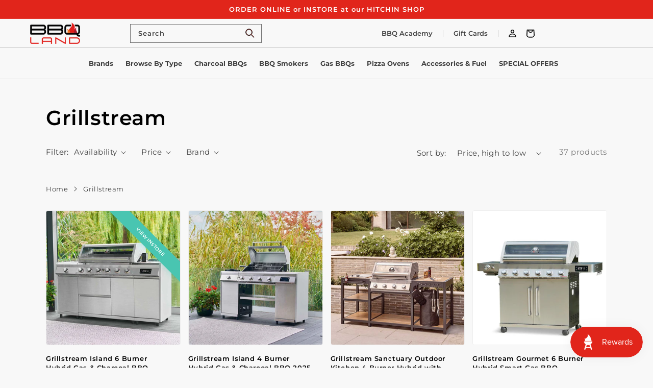

--- FILE ---
content_type: text/html; charset=utf-8
request_url: https://bbqland.co.uk/collections/grillstream
body_size: 53636
content:
<!doctype html>
<html class="no-js" lang="en">
  <head>
    <!-- Global site tag (gtag.js) - Google Ads: 966666293 -->
<script async src="https://www.googletagmanager.com/gtag/js?id=AW-966666293"></script>
<script>
  window.dataLayer = window.dataLayer || [];
  function gtag(){dataLayer.push(arguments);}
  gtag('js', new Date());

  gtag('config', 'AW-966666293', {'allow_enhanced_conversions': true});
</script>
	<!-- Added by AVADA SEO Suite -->
	<script>
  const avadaLightJsExclude = ['cdn.nfcube.com', 'assets/ecom.js', 'variant-title-king', 'linked_options_variants', 'smile-loader.js', 'smart-product-filter-search', 'rivo-loyalty-referrals', 'avada-cookie-consent', 'consentmo-gdpr', 'quinn'];
  const avadaLightJsInclude = ['https://www.googletagmanager.com/', 'https://connect.facebook.net/', 'https://business-api.tiktok.com/', 'https://static.klaviyo.com/', 'https://cdn.shopify.com/extensions/'];
  window.AVADA_SPEED_BLACKLIST = avadaLightJsInclude.map(item => new RegExp(item, 'i'));
  window.AVADA_SPEED_WHITELIST = avadaLightJsExclude.map(item => new RegExp(item, 'i'));
</script>

<script>
  const isSpeedUpEnable = !1726212683980 || Date.now() < 1726212683980;
  if (isSpeedUpEnable) {
    const avadaSpeedUp=1;
    if(isSpeedUpEnable) {
  function _0x55aa(_0x575858,_0x2fd0be){const _0x30a92f=_0x1cb5();return _0x55aa=function(_0x4e8b41,_0xcd1690){_0x4e8b41=_0x4e8b41-(0xb5e+0xd*0x147+-0x1b1a);let _0x1c09f7=_0x30a92f[_0x4e8b41];return _0x1c09f7;},_0x55aa(_0x575858,_0x2fd0be);}(function(_0x4ad4dc,_0x42545f){const _0x5c7741=_0x55aa,_0x323f4d=_0x4ad4dc();while(!![]){try{const _0x588ea5=parseInt(_0x5c7741(0x10c))/(0xb6f+-0x1853+0xce5)*(-parseInt(_0x5c7741(0x157))/(-0x2363*0x1+0x1dd4+0x591*0x1))+-parseInt(_0x5c7741(0x171))/(0x269b+-0xeb+-0xf*0x283)*(parseInt(_0x5c7741(0x116))/(0x2e1+0x1*0x17b3+-0x110*0x19))+-parseInt(_0x5c7741(0x147))/(-0x1489+-0x312*0x6+0x26fa*0x1)+-parseInt(_0x5c7741(0xfa))/(-0x744+0x1*0xb5d+-0x413)*(-parseInt(_0x5c7741(0x102))/(-0x1e87+0x9e*-0x16+0x2c22))+parseInt(_0x5c7741(0x136))/(0x1e2d+0x1498+-0x1a3*0x1f)+parseInt(_0x5c7741(0x16e))/(0x460+0x1d96+0x3*-0xb4f)*(-parseInt(_0x5c7741(0xe3))/(-0x9ca+-0x1*-0x93f+0x1*0x95))+parseInt(_0x5c7741(0xf8))/(-0x1f73*0x1+0x6*-0x510+0x3dde);if(_0x588ea5===_0x42545f)break;else _0x323f4d['push'](_0x323f4d['shift']());}catch(_0x5d6d7e){_0x323f4d['push'](_0x323f4d['shift']());}}}(_0x1cb5,-0x193549+0x5dc3*-0x31+-0x2f963*-0x13),(function(){const _0x5cb2b4=_0x55aa,_0x23f9e9={'yXGBq':function(_0x237aef,_0x385938){return _0x237aef!==_0x385938;},'XduVF':function(_0x21018d,_0x56ff60){return _0x21018d===_0x56ff60;},'RChnz':_0x5cb2b4(0xf4)+_0x5cb2b4(0xe9)+_0x5cb2b4(0x14a),'TAsuR':function(_0xe21eca,_0x33e114){return _0xe21eca%_0x33e114;},'EvLYw':function(_0x1326ad,_0x261d04){return _0x1326ad!==_0x261d04;},'nnhAQ':_0x5cb2b4(0x107),'swpMF':_0x5cb2b4(0x16d),'plMMu':_0x5cb2b4(0xe8)+_0x5cb2b4(0x135),'PqBPA':function(_0x2ba85c,_0x35b541){return _0x2ba85c<_0x35b541;},'NKPCA':_0x5cb2b4(0xfc),'TINqh':function(_0x4116e3,_0x3ffd02,_0x2c8722){return _0x4116e3(_0x3ffd02,_0x2c8722);},'BAueN':_0x5cb2b4(0x120),'NgloT':_0x5cb2b4(0x14c),'ThSSU':function(_0xeb212a,_0x4341c1){return _0xeb212a+_0x4341c1;},'lDDHN':function(_0x4a1a48,_0x45ebfb){return _0x4a1a48 instanceof _0x45ebfb;},'toAYB':function(_0xcf0fa9,_0xf5fa6a){return _0xcf0fa9 instanceof _0xf5fa6a;},'VMiyW':function(_0x5300e4,_0x44e0f4){return _0x5300e4(_0x44e0f4);},'iyhbw':_0x5cb2b4(0x119),'zuWfR':function(_0x19c3e4,_0x4ee6e8){return _0x19c3e4<_0x4ee6e8;},'vEmrv':function(_0xd798cf,_0x5ea2dd){return _0xd798cf!==_0x5ea2dd;},'yxERj':function(_0x24b03b,_0x5aa292){return _0x24b03b||_0x5aa292;},'MZpwM':_0x5cb2b4(0x110)+_0x5cb2b4(0x109)+'pt','IeUHK':function(_0x5a4c7e,_0x2edf70){return _0x5a4c7e-_0x2edf70;},'Idvge':function(_0x3b526e,_0x36b469){return _0x3b526e<_0x36b469;},'qRwfm':_0x5cb2b4(0x16b)+_0x5cb2b4(0xf1),'CvXDN':function(_0x4b4208,_0x1db216){return _0x4b4208<_0x1db216;},'acPIM':function(_0x7d44b7,_0x3020d2){return _0x7d44b7(_0x3020d2);},'MyLMO':function(_0x22d4b2,_0xe7a6a0){return _0x22d4b2<_0xe7a6a0;},'boDyh':function(_0x176992,_0x346381,_0xab7fc){return _0x176992(_0x346381,_0xab7fc);},'ZANXD':_0x5cb2b4(0x10f)+_0x5cb2b4(0x12a)+_0x5cb2b4(0x142),'CXwRZ':_0x5cb2b4(0x123)+_0x5cb2b4(0x15f),'AuMHM':_0x5cb2b4(0x161),'KUuFZ':_0x5cb2b4(0xe6),'MSwtw':_0x5cb2b4(0x13a),'ERvPB':_0x5cb2b4(0x134),'ycTDj':_0x5cb2b4(0x15b),'Tvhir':_0x5cb2b4(0x154)},_0x469be1=_0x23f9e9[_0x5cb2b4(0x153)],_0x36fe07={'blacklist':window[_0x5cb2b4(0x11f)+_0x5cb2b4(0x115)+'T'],'whitelist':window[_0x5cb2b4(0x11f)+_0x5cb2b4(0x13e)+'T']},_0x26516a={'blacklisted':[]},_0x34e4a6=(_0x2be2f5,_0x25b3b2)=>{const _0x80dd2=_0x5cb2b4;if(_0x2be2f5&&(!_0x25b3b2||_0x23f9e9[_0x80dd2(0x13b)](_0x25b3b2,_0x469be1))&&(!_0x36fe07[_0x80dd2(0x170)]||_0x36fe07[_0x80dd2(0x170)][_0x80dd2(0x151)](_0xa5c7cf=>_0xa5c7cf[_0x80dd2(0x12b)](_0x2be2f5)))&&(!_0x36fe07[_0x80dd2(0x165)]||_0x36fe07[_0x80dd2(0x165)][_0x80dd2(0x156)](_0x4e2570=>!_0x4e2570[_0x80dd2(0x12b)](_0x2be2f5)))&&_0x23f9e9[_0x80dd2(0xf7)](avadaSpeedUp,0x5*0x256+-0x1*0x66c+-0x542+0.5)&&_0x2be2f5[_0x80dd2(0x137)](_0x23f9e9[_0x80dd2(0xe7)])){const _0x413c89=_0x2be2f5[_0x80dd2(0x16c)];return _0x23f9e9[_0x80dd2(0xf7)](_0x23f9e9[_0x80dd2(0x11e)](_0x413c89,-0x1deb*-0x1+0xf13+-0x2cfc),0x1176+-0x78b*0x5+0x1441);}return _0x2be2f5&&(!_0x25b3b2||_0x23f9e9[_0x80dd2(0xed)](_0x25b3b2,_0x469be1))&&(!_0x36fe07[_0x80dd2(0x170)]||_0x36fe07[_0x80dd2(0x170)][_0x80dd2(0x151)](_0x3d689d=>_0x3d689d[_0x80dd2(0x12b)](_0x2be2f5)))&&(!_0x36fe07[_0x80dd2(0x165)]||_0x36fe07[_0x80dd2(0x165)][_0x80dd2(0x156)](_0x26a7b3=>!_0x26a7b3[_0x80dd2(0x12b)](_0x2be2f5)));},_0x11462f=function(_0x42927f){const _0x346823=_0x5cb2b4,_0x5426ae=_0x42927f[_0x346823(0x159)+'te'](_0x23f9e9[_0x346823(0x14e)]);return _0x36fe07[_0x346823(0x170)]&&_0x36fe07[_0x346823(0x170)][_0x346823(0x156)](_0x107b0d=>!_0x107b0d[_0x346823(0x12b)](_0x5426ae))||_0x36fe07[_0x346823(0x165)]&&_0x36fe07[_0x346823(0x165)][_0x346823(0x151)](_0x1e7160=>_0x1e7160[_0x346823(0x12b)](_0x5426ae));},_0x39299f=new MutationObserver(_0x45c995=>{const _0x21802a=_0x5cb2b4,_0x3bc801={'mafxh':function(_0x6f9c57,_0x229989){const _0x9d39b1=_0x55aa;return _0x23f9e9[_0x9d39b1(0xf7)](_0x6f9c57,_0x229989);},'SrchE':_0x23f9e9[_0x21802a(0xe2)],'pvjbV':_0x23f9e9[_0x21802a(0xf6)]};for(let _0x333494=-0x7d7+-0x893+0x106a;_0x23f9e9[_0x21802a(0x158)](_0x333494,_0x45c995[_0x21802a(0x16c)]);_0x333494++){const {addedNodes:_0x1b685b}=_0x45c995[_0x333494];for(let _0x2f087=0x1f03+0x84b+0x1*-0x274e;_0x23f9e9[_0x21802a(0x158)](_0x2f087,_0x1b685b[_0x21802a(0x16c)]);_0x2f087++){const _0x4e5bac=_0x1b685b[_0x2f087];if(_0x23f9e9[_0x21802a(0xf7)](_0x4e5bac[_0x21802a(0x121)],-0x1f3a+-0x1*0x1b93+-0x3*-0x139a)&&_0x23f9e9[_0x21802a(0xf7)](_0x4e5bac[_0x21802a(0x152)],_0x23f9e9[_0x21802a(0xe0)])){const _0x5d9a67=_0x4e5bac[_0x21802a(0x107)],_0x3fb522=_0x4e5bac[_0x21802a(0x16d)];if(_0x23f9e9[_0x21802a(0x103)](_0x34e4a6,_0x5d9a67,_0x3fb522)){_0x26516a[_0x21802a(0x160)+'d'][_0x21802a(0x128)]([_0x4e5bac,_0x4e5bac[_0x21802a(0x16d)]]),_0x4e5bac[_0x21802a(0x16d)]=_0x469be1;const _0x1e52da=function(_0x2c95ff){const _0x359b13=_0x21802a;if(_0x3bc801[_0x359b13(0x118)](_0x4e5bac[_0x359b13(0x159)+'te'](_0x3bc801[_0x359b13(0x166)]),_0x469be1))_0x2c95ff[_0x359b13(0x112)+_0x359b13(0x150)]();_0x4e5bac[_0x359b13(0xec)+_0x359b13(0x130)](_0x3bc801[_0x359b13(0xe4)],_0x1e52da);};_0x4e5bac[_0x21802a(0x12d)+_0x21802a(0x163)](_0x23f9e9[_0x21802a(0xf6)],_0x1e52da),_0x4e5bac[_0x21802a(0x12c)+_0x21802a(0x131)]&&_0x4e5bac[_0x21802a(0x12c)+_0x21802a(0x131)][_0x21802a(0x11a)+'d'](_0x4e5bac);}}}}});_0x39299f[_0x5cb2b4(0x105)](document[_0x5cb2b4(0x10b)+_0x5cb2b4(0x16a)],{'childList':!![],'subtree':!![]});const _0x2910a9=/[|\\{}()\[\]^$+*?.]/g,_0xa9f173=function(..._0x1baa33){const _0x3053cc=_0x5cb2b4,_0x2e6f61={'mMWha':function(_0x158c76,_0x5c404b){const _0x25a05c=_0x55aa;return _0x23f9e9[_0x25a05c(0xf7)](_0x158c76,_0x5c404b);},'BXirI':_0x23f9e9[_0x3053cc(0x141)],'COGok':function(_0x421bf7,_0x55453a){const _0x4fd417=_0x3053cc;return _0x23f9e9[_0x4fd417(0x167)](_0x421bf7,_0x55453a);},'XLSAp':function(_0x193984,_0x35c446){const _0x5bbecf=_0x3053cc;return _0x23f9e9[_0x5bbecf(0xed)](_0x193984,_0x35c446);},'EygRw':function(_0xfbb69c,_0x21b15d){const _0xe5c840=_0x3053cc;return _0x23f9e9[_0xe5c840(0x104)](_0xfbb69c,_0x21b15d);},'xZuNx':_0x23f9e9[_0x3053cc(0x139)],'SBUaW':function(_0x5739bf,_0x2c2fab){const _0x42cbb1=_0x3053cc;return _0x23f9e9[_0x42cbb1(0x172)](_0x5739bf,_0x2c2fab);},'EAoTR':function(_0x123b29,_0x5b29bf){const _0x2828d2=_0x3053cc;return _0x23f9e9[_0x2828d2(0x11d)](_0x123b29,_0x5b29bf);},'cdYdq':_0x23f9e9[_0x3053cc(0x14e)],'WzJcf':_0x23f9e9[_0x3053cc(0xe2)],'nytPK':function(_0x53f733,_0x4ad021){const _0x4f0333=_0x3053cc;return _0x23f9e9[_0x4f0333(0x148)](_0x53f733,_0x4ad021);},'oUrHG':_0x23f9e9[_0x3053cc(0x14d)],'dnxjX':function(_0xed6b5f,_0x573f55){const _0x57aa03=_0x3053cc;return _0x23f9e9[_0x57aa03(0x15a)](_0xed6b5f,_0x573f55);}};_0x23f9e9[_0x3053cc(0x15d)](_0x1baa33[_0x3053cc(0x16c)],-0x1a3*-0x9+-0xf9*0xb+-0x407*0x1)?(_0x36fe07[_0x3053cc(0x170)]=[],_0x36fe07[_0x3053cc(0x165)]=[]):(_0x36fe07[_0x3053cc(0x170)]&&(_0x36fe07[_0x3053cc(0x170)]=_0x36fe07[_0x3053cc(0x170)][_0x3053cc(0x106)](_0xa8e001=>_0x1baa33[_0x3053cc(0x156)](_0x4a8a28=>{const _0x2e425b=_0x3053cc;if(_0x2e6f61[_0x2e425b(0x111)](typeof _0x4a8a28,_0x2e6f61[_0x2e425b(0x155)]))return!_0xa8e001[_0x2e425b(0x12b)](_0x4a8a28);else{if(_0x2e6f61[_0x2e425b(0xeb)](_0x4a8a28,RegExp))return _0x2e6f61[_0x2e425b(0x145)](_0xa8e001[_0x2e425b(0xdf)](),_0x4a8a28[_0x2e425b(0xdf)]());}}))),_0x36fe07[_0x3053cc(0x165)]&&(_0x36fe07[_0x3053cc(0x165)]=[..._0x36fe07[_0x3053cc(0x165)],..._0x1baa33[_0x3053cc(0xff)](_0x4e4c02=>{const _0x7c755c=_0x3053cc;if(_0x23f9e9[_0x7c755c(0xf7)](typeof _0x4e4c02,_0x23f9e9[_0x7c755c(0x141)])){const _0x932437=_0x4e4c02[_0x7c755c(0xea)](_0x2910a9,_0x23f9e9[_0x7c755c(0x16f)]),_0x34e686=_0x23f9e9[_0x7c755c(0xf0)](_0x23f9e9[_0x7c755c(0xf0)]('.*',_0x932437),'.*');if(_0x36fe07[_0x7c755c(0x165)][_0x7c755c(0x156)](_0x21ef9a=>_0x21ef9a[_0x7c755c(0xdf)]()!==_0x34e686[_0x7c755c(0xdf)]()))return new RegExp(_0x34e686);}else{if(_0x23f9e9[_0x7c755c(0x117)](_0x4e4c02,RegExp)){if(_0x36fe07[_0x7c755c(0x165)][_0x7c755c(0x156)](_0x5a3f09=>_0x5a3f09[_0x7c755c(0xdf)]()!==_0x4e4c02[_0x7c755c(0xdf)]()))return _0x4e4c02;}}return null;})[_0x3053cc(0x106)](Boolean)]));const _0x3eeb55=document[_0x3053cc(0x11b)+_0x3053cc(0x10e)](_0x23f9e9[_0x3053cc(0xf0)](_0x23f9e9[_0x3053cc(0xf0)](_0x23f9e9[_0x3053cc(0x122)],_0x469be1),'"]'));for(let _0xf831f7=-0x21aa+-0x1793+0x393d*0x1;_0x23f9e9[_0x3053cc(0x14b)](_0xf831f7,_0x3eeb55[_0x3053cc(0x16c)]);_0xf831f7++){const _0x5868cb=_0x3eeb55[_0xf831f7];_0x23f9e9[_0x3053cc(0x132)](_0x11462f,_0x5868cb)&&(_0x26516a[_0x3053cc(0x160)+'d'][_0x3053cc(0x128)]([_0x5868cb,_0x23f9e9[_0x3053cc(0x14d)]]),_0x5868cb[_0x3053cc(0x12c)+_0x3053cc(0x131)][_0x3053cc(0x11a)+'d'](_0x5868cb));}let _0xdf8cd0=-0x17da+0x2461+-0xc87*0x1;[..._0x26516a[_0x3053cc(0x160)+'d']][_0x3053cc(0x10d)](([_0x226aeb,_0x33eaa7],_0xe33bca)=>{const _0x2aa7bf=_0x3053cc;if(_0x2e6f61[_0x2aa7bf(0x143)](_0x11462f,_0x226aeb)){const _0x41da0d=document[_0x2aa7bf(0x11c)+_0x2aa7bf(0x131)](_0x2e6f61[_0x2aa7bf(0x127)]);for(let _0x6784c7=0xd7b+-0xaa5+-0x2d6;_0x2e6f61[_0x2aa7bf(0x164)](_0x6784c7,_0x226aeb[_0x2aa7bf(0xe5)][_0x2aa7bf(0x16c)]);_0x6784c7++){const _0x4ca758=_0x226aeb[_0x2aa7bf(0xe5)][_0x6784c7];_0x2e6f61[_0x2aa7bf(0x12f)](_0x4ca758[_0x2aa7bf(0x133)],_0x2e6f61[_0x2aa7bf(0x13f)])&&_0x2e6f61[_0x2aa7bf(0x145)](_0x4ca758[_0x2aa7bf(0x133)],_0x2e6f61[_0x2aa7bf(0x100)])&&_0x41da0d[_0x2aa7bf(0xe1)+'te'](_0x4ca758[_0x2aa7bf(0x133)],_0x226aeb[_0x2aa7bf(0xe5)][_0x6784c7][_0x2aa7bf(0x12e)]);}_0x41da0d[_0x2aa7bf(0xe1)+'te'](_0x2e6f61[_0x2aa7bf(0x13f)],_0x226aeb[_0x2aa7bf(0x107)]),_0x41da0d[_0x2aa7bf(0xe1)+'te'](_0x2e6f61[_0x2aa7bf(0x100)],_0x2e6f61[_0x2aa7bf(0x101)](_0x33eaa7,_0x2e6f61[_0x2aa7bf(0x126)])),document[_0x2aa7bf(0x113)][_0x2aa7bf(0x146)+'d'](_0x41da0d),_0x26516a[_0x2aa7bf(0x160)+'d'][_0x2aa7bf(0x162)](_0x2e6f61[_0x2aa7bf(0x13d)](_0xe33bca,_0xdf8cd0),-0x105d*0x2+0x1*-0xeaa+0x2f65),_0xdf8cd0++;}}),_0x36fe07[_0x3053cc(0x170)]&&_0x23f9e9[_0x3053cc(0xf3)](_0x36fe07[_0x3053cc(0x170)][_0x3053cc(0x16c)],0x10f2+-0x1a42+0x951)&&_0x39299f[_0x3053cc(0x15c)]();},_0x4c2397=document[_0x5cb2b4(0x11c)+_0x5cb2b4(0x131)],_0x573f89={'src':Object[_0x5cb2b4(0x14f)+_0x5cb2b4(0xfd)+_0x5cb2b4(0x144)](HTMLScriptElement[_0x5cb2b4(0xf9)],_0x23f9e9[_0x5cb2b4(0x14e)]),'type':Object[_0x5cb2b4(0x14f)+_0x5cb2b4(0xfd)+_0x5cb2b4(0x144)](HTMLScriptElement[_0x5cb2b4(0xf9)],_0x23f9e9[_0x5cb2b4(0xe2)])};document[_0x5cb2b4(0x11c)+_0x5cb2b4(0x131)]=function(..._0x4db605){const _0x1480b5=_0x5cb2b4,_0x3a6982={'KNNxG':function(_0x32fa39,_0x2a57e4,_0x3cc08f){const _0x5ead12=_0x55aa;return _0x23f9e9[_0x5ead12(0x169)](_0x32fa39,_0x2a57e4,_0x3cc08f);}};if(_0x23f9e9[_0x1480b5(0x13b)](_0x4db605[-0x4*-0x376+0x4*0x2f+-0xe94][_0x1480b5(0x140)+'e'](),_0x23f9e9[_0x1480b5(0x139)]))return _0x4c2397[_0x1480b5(0x114)](document)(..._0x4db605);const _0x2f091d=_0x4c2397[_0x1480b5(0x114)](document)(..._0x4db605);try{Object[_0x1480b5(0xf2)+_0x1480b5(0x149)](_0x2f091d,{'src':{..._0x573f89[_0x1480b5(0x107)],'set'(_0x3ae2bc){const _0x5d6fdc=_0x1480b5;_0x3a6982[_0x5d6fdc(0x129)](_0x34e4a6,_0x3ae2bc,_0x2f091d[_0x5d6fdc(0x16d)])&&_0x573f89[_0x5d6fdc(0x16d)][_0x5d6fdc(0x10a)][_0x5d6fdc(0x125)](this,_0x469be1),_0x573f89[_0x5d6fdc(0x107)][_0x5d6fdc(0x10a)][_0x5d6fdc(0x125)](this,_0x3ae2bc);}},'type':{..._0x573f89[_0x1480b5(0x16d)],'get'(){const _0x436e9e=_0x1480b5,_0x4b63b9=_0x573f89[_0x436e9e(0x16d)][_0x436e9e(0xfb)][_0x436e9e(0x125)](this);if(_0x23f9e9[_0x436e9e(0xf7)](_0x4b63b9,_0x469be1)||_0x23f9e9[_0x436e9e(0x103)](_0x34e4a6,this[_0x436e9e(0x107)],_0x4b63b9))return null;return _0x4b63b9;},'set'(_0x174ea3){const _0x1dff57=_0x1480b5,_0xa2fd13=_0x23f9e9[_0x1dff57(0x103)](_0x34e4a6,_0x2f091d[_0x1dff57(0x107)],_0x2f091d[_0x1dff57(0x16d)])?_0x469be1:_0x174ea3;_0x573f89[_0x1dff57(0x16d)][_0x1dff57(0x10a)][_0x1dff57(0x125)](this,_0xa2fd13);}}}),_0x2f091d[_0x1480b5(0xe1)+'te']=function(_0x5b0870,_0x8c60d5){const _0xab22d4=_0x1480b5;if(_0x23f9e9[_0xab22d4(0xf7)](_0x5b0870,_0x23f9e9[_0xab22d4(0xe2)])||_0x23f9e9[_0xab22d4(0xf7)](_0x5b0870,_0x23f9e9[_0xab22d4(0x14e)]))_0x2f091d[_0x5b0870]=_0x8c60d5;else HTMLScriptElement[_0xab22d4(0xf9)][_0xab22d4(0xe1)+'te'][_0xab22d4(0x125)](_0x2f091d,_0x5b0870,_0x8c60d5);};}catch(_0x5a9461){console[_0x1480b5(0x168)](_0x23f9e9[_0x1480b5(0xef)],_0x5a9461);}return _0x2f091d;};const _0x5883c5=[_0x23f9e9[_0x5cb2b4(0xfe)],_0x23f9e9[_0x5cb2b4(0x13c)],_0x23f9e9[_0x5cb2b4(0xf5)],_0x23f9e9[_0x5cb2b4(0x15e)],_0x23f9e9[_0x5cb2b4(0x138)],_0x23f9e9[_0x5cb2b4(0x124)]],_0x4ab8d2=_0x5883c5[_0x5cb2b4(0xff)](_0x439d08=>{return{'type':_0x439d08,'listener':()=>_0xa9f173(),'options':{'passive':!![]}};});_0x4ab8d2[_0x5cb2b4(0x10d)](_0x4d3535=>{const _0x3882ab=_0x5cb2b4;document[_0x3882ab(0x12d)+_0x3882ab(0x163)](_0x4d3535[_0x3882ab(0x16d)],_0x4d3535[_0x3882ab(0xee)],_0x4d3535[_0x3882ab(0x108)]);});}()));function _0x1cb5(){const _0x15f8e0=['ault','some','tagName','CXwRZ','wheel','BXirI','every','6lYvYYX','PqBPA','getAttribu','IeUHK','touchstart','disconnect','Idvge','ERvPB','/blocked','blackliste','keydown','splice','stener','SBUaW','whitelist','SrchE','toAYB','warn','boDyh','ement','script[typ','length','type','346347wGqEBH','NgloT','blacklist','33OVoYHk','zuWfR','toString','NKPCA','setAttribu','swpMF','230EEqEiq','pvjbV','attributes','mousemove','RChnz','beforescri','y.com/exte','replace','COGok','removeEven','EvLYw','listener','ZANXD','ThSSU','e="','defineProp','MyLMO','cdn.shopif','MSwtw','plMMu','XduVF','22621984JRJQxz','prototype','8818116NVbcZr','get','SCRIPT','ertyDescri','AuMHM','map','WzJcf','nytPK','7kiZatp','TINqh','VMiyW','observe','filter','src','options','n/javascri','set','documentEl','478083wuqgQV','forEach','torAll','Avada cann','applicatio','mMWha','preventDef','head','bind','D_BLACKLIS','75496skzGVx','lDDHN','mafxh','script','removeChil','querySelec','createElem','vEmrv','TAsuR','AVADA_SPEE','string','nodeType','qRwfm','javascript','Tvhir','call','oUrHG','xZuNx','push','KNNxG','ot lazy lo','test','parentElem','addEventLi','value','EAoTR','tListener','ent','acPIM','name','touchmove','ptexecute','6968312SmqlIb','includes','ycTDj','iyhbw','touchend','yXGBq','KUuFZ','dnxjX','D_WHITELIS','cdYdq','toLowerCas','BAueN','ad script','EygRw','ptor','XLSAp','appendChil','4975500NoPAFA','yxERj','erties','nsions','CvXDN','\$&','MZpwM','nnhAQ','getOwnProp'];_0x1cb5=function(){return _0x15f8e0;};return _0x1cb5();}
}
    class LightJsLoader{constructor(e){this.jQs=[],this.listener=this.handleListener.bind(this,e),this.scripts=["default","defer","async"].reduce(((e,t)=>({...e,[t]:[]})),{});const t=this;e.forEach((e=>window.addEventListener(e,t.listener,{passive:!0})))}handleListener(e){const t=this;return e.forEach((e=>window.removeEventListener(e,t.listener))),"complete"===document.readyState?this.handleDOM():document.addEventListener("readystatechange",(e=>{if("complete"===e.target.readyState)return setTimeout(t.handleDOM.bind(t),1)}))}async handleDOM(){this.suspendEvent(),this.suspendJQuery(),this.findScripts(),this.preloadScripts();for(const e of Object.keys(this.scripts))await this.replaceScripts(this.scripts[e]);for(const e of["DOMContentLoaded","readystatechange"])await this.requestRepaint(),document.dispatchEvent(new Event("lightJS-"+e));document.lightJSonreadystatechange&&document.lightJSonreadystatechange();for(const e of["DOMContentLoaded","load"])await this.requestRepaint(),window.dispatchEvent(new Event("lightJS-"+e));await this.requestRepaint(),window.lightJSonload&&window.lightJSonload(),await this.requestRepaint(),this.jQs.forEach((e=>e(window).trigger("lightJS-jquery-load"))),window.dispatchEvent(new Event("lightJS-pageshow")),await this.requestRepaint(),window.lightJSonpageshow&&window.lightJSonpageshow()}async requestRepaint(){return new Promise((e=>requestAnimationFrame(e)))}findScripts(){document.querySelectorAll("script[type=lightJs]").forEach((e=>{e.hasAttribute("src")?e.hasAttribute("async")&&e.async?this.scripts.async.push(e):e.hasAttribute("defer")&&e.defer?this.scripts.defer.push(e):this.scripts.default.push(e):this.scripts.default.push(e)}))}preloadScripts(){const e=this,t=Object.keys(this.scripts).reduce(((t,n)=>[...t,...e.scripts[n]]),[]),n=document.createDocumentFragment();t.forEach((e=>{const t=e.getAttribute("src");if(!t)return;const s=document.createElement("link");s.href=t,s.rel="preload",s.as="script",n.appendChild(s)})),document.head.appendChild(n)}async replaceScripts(e){let t;for(;t=e.shift();)await this.requestRepaint(),new Promise((e=>{const n=document.createElement("script");[...t.attributes].forEach((e=>{"type"!==e.nodeName&&n.setAttribute(e.nodeName,e.nodeValue)})),t.hasAttribute("src")?(n.addEventListener("load",e),n.addEventListener("error",e)):(n.text=t.text,e()),t.parentNode.replaceChild(n,t)}))}suspendEvent(){const e={};[{obj:document,name:"DOMContentLoaded"},{obj:window,name:"DOMContentLoaded"},{obj:window,name:"load"},{obj:window,name:"pageshow"},{obj:document,name:"readystatechange"}].map((t=>function(t,n){function s(n){return e[t].list.indexOf(n)>=0?"lightJS-"+n:n}e[t]||(e[t]={list:[n],add:t.addEventListener,remove:t.removeEventListener},t.addEventListener=(...n)=>{n[0]=s(n[0]),e[t].add.apply(t,n)},t.removeEventListener=(...n)=>{n[0]=s(n[0]),e[t].remove.apply(t,n)})}(t.obj,t.name))),[{obj:document,name:"onreadystatechange"},{obj:window,name:"onpageshow"}].map((e=>function(e,t){let n=e[t];Object.defineProperty(e,t,{get:()=>n||function(){},set:s=>{e["lightJS"+t]=n=s}})}(e.obj,e.name)))}suspendJQuery(){const e=this;let t=window.jQuery;Object.defineProperty(window,"jQuery",{get:()=>t,set(n){if(!n||!n.fn||!e.jQs.includes(n))return void(t=n);n.fn.ready=n.fn.init.prototype.ready=e=>{e.bind(document)(n)};const s=n.fn.on;n.fn.on=n.fn.init.prototype.on=function(...e){if(window!==this[0])return s.apply(this,e),this;const t=e=>e.split(" ").map((e=>"load"===e||0===e.indexOf("load.")?"lightJS-jquery-load":e)).join(" ");return"string"==typeof e[0]||e[0]instanceof String?(e[0]=t(e[0]),s.apply(this,e),this):("object"==typeof e[0]&&Object.keys(e[0]).forEach((n=>{delete Object.assign(e[0],{[t(n)]:e[0][n]})[n]})),s.apply(this,e),this)},e.jQs.push(n),t=n}})}}
new LightJsLoader(["keydown","mousemove","touchend","touchmove","touchstart","wheel"]);
  }
</script><!-- meta basic type product --><!-- meta basic type collection --><!-- meta basic type article -->











	<!-- /Added by AVADA SEO Suite -->
    <meta charset="utf-8">
    <meta http-equiv="X-UA-Compatible" content="IE=edge">
    <meta name="viewport" content="width=device-width">
    <meta name="theme-color" content=""><link rel="canonical" href="https://bbqland.co.uk/collections/grillstream"><link rel="preconnect" href="https://cdn.shopify.com" crossorigin><link rel="icon" type="image/png" href="//bbqland.co.uk/cdn/shop/files/oie_transparent_32x32.png?v=1650962712"><link rel="preconnect" href="https://fonts.shopifycdn.com" crossorigin><title>
      Grillstream | BBQ Land</title>

    
      <meta name="description" content="Buy Grillstream at BBQ Land. Check Price and Buy Online. ✓ Fast Shipping ✓ Best Offers.">
    

    

<meta property="og:site_name" content="BBQ Land">
<meta property="og:url" content="https://bbqland.co.uk/collections/grillstream">
<meta property="og:title" content="Grillstream">
<meta property="og:type" content="product.group">
<meta property="og:description" content="We stock a huge range of Barbecues, Smokers and Pizza Ovens, including Kamado Joe, Ooni, Gozney, Pit Boss, Masterbuilt, Traeger, Blackstone."><meta property="og:image" content="http://bbqland.co.uk/cdn/shop/files/BBQLAND-Logo-Web_b5409d71-77d8-45a2-aaf1-17991befe143.png?v=1646820157">
  <meta property="og:image:secure_url" content="https://bbqland.co.uk/cdn/shop/files/BBQLAND-Logo-Web_b5409d71-77d8-45a2-aaf1-17991befe143.png?v=1646820157">
  <meta property="og:image:width" content="1200">
  <meta property="og:image:height" content="628"><meta name="twitter:card" content="summary_large_image">
<meta name="twitter:title" content="Grillstream">
<meta name="twitter:description" content="We stock a huge range of Barbecues, Smokers and Pizza Ovens, including Kamado Joe, Ooni, Gozney, Pit Boss, Masterbuilt, Traeger, Blackstone.">


    <!-- Google Tag Manager -->
    <script>(function(w,d,s,l,i){w[l]=w[l]||[];w[l].push({'gtm.start':
      new Date().getTime(),event:'gtm.js'});var f=d.getElementsByTagName(s)[0],
      j=d.createElement(s),dl=l!='dataLayer'?'&l='+l:'';j.async=true;j.src=
      'https://www.googletagmanager.com/gtm.js?id='+i+dl;f.parentNode.insertBefore(j,f);
      })(window,document,'script','dataLayer','GTM-NF4P34X');</script>
    <!-- End Google Tag Manager -->

    <script src="//bbqland.co.uk/cdn/shop/t/15/assets/global.compiled.js?v=78243403572720169941765359321" defer></script><!-- HEADER CONTENT --><script>window.performance && window.performance.mark && window.performance.mark('shopify.content_for_header.start');</script><meta name="facebook-domain-verification" content="kbyo78xipfl8ydwsjgkxel8mlp5w7b">
<meta name="google-site-verification" content="y2UjHPcXnq4KbgH6mJvb2ahprDNks5N_PRAW1ad_Muk">
<meta id="shopify-digital-wallet" name="shopify-digital-wallet" content="/59730755777/digital_wallets/dialog">
<meta name="shopify-checkout-api-token" content="d9a4aaca103c71cf0a6629ad6081ab38">
<meta id="in-context-paypal-metadata" data-shop-id="59730755777" data-venmo-supported="false" data-environment="production" data-locale="en_US" data-paypal-v4="true" data-currency="GBP">
<link rel="alternate" type="application/atom+xml" title="Feed" href="/collections/grillstream.atom" />
<link rel="next" href="/collections/grillstream?page=2">
<link rel="alternate" type="application/json+oembed" href="https://bbqland.co.uk/collections/grillstream.oembed">
<script async="async" src="/checkouts/internal/preloads.js?locale=en-GB"></script>
<link rel="preconnect" href="https://shop.app" crossorigin="anonymous">
<script async="async" src="https://shop.app/checkouts/internal/preloads.js?locale=en-GB&shop_id=59730755777" crossorigin="anonymous"></script>
<script id="apple-pay-shop-capabilities" type="application/json">{"shopId":59730755777,"countryCode":"GB","currencyCode":"GBP","merchantCapabilities":["supports3DS"],"merchantId":"gid:\/\/shopify\/Shop\/59730755777","merchantName":"BBQ Land","requiredBillingContactFields":["postalAddress","email","phone"],"requiredShippingContactFields":["postalAddress","email","phone"],"shippingType":"shipping","supportedNetworks":["visa","masterCard","amex"],"total":{"type":"pending","label":"BBQ Land","amount":"1.00"},"shopifyPaymentsEnabled":true,"supportsSubscriptions":true}</script>
<script id="shopify-features" type="application/json">{"accessToken":"d9a4aaca103c71cf0a6629ad6081ab38","betas":["rich-media-storefront-analytics"],"domain":"bbqland.co.uk","predictiveSearch":true,"shopId":59730755777,"locale":"en"}</script>
<script>var Shopify = Shopify || {};
Shopify.shop = "testbbqland.myshopify.com";
Shopify.locale = "en";
Shopify.currency = {"active":"GBP","rate":"1.0"};
Shopify.country = "GB";
Shopify.theme = {"name":"LIVE [DON'T UNPUBLISH] (bbqland\/main)","id":188573417847,"schema_name":"Bitcube Theme","schema_version":"1.0.0","theme_store_id":null,"role":"main"};
Shopify.theme.handle = "null";
Shopify.theme.style = {"id":null,"handle":null};
Shopify.cdnHost = "bbqland.co.uk/cdn";
Shopify.routes = Shopify.routes || {};
Shopify.routes.root = "/";</script>
<script type="module">!function(o){(o.Shopify=o.Shopify||{}).modules=!0}(window);</script>
<script>!function(o){function n(){var o=[];function n(){o.push(Array.prototype.slice.apply(arguments))}return n.q=o,n}var t=o.Shopify=o.Shopify||{};t.loadFeatures=n(),t.autoloadFeatures=n()}(window);</script>
<script>
  window.ShopifyPay = window.ShopifyPay || {};
  window.ShopifyPay.apiHost = "shop.app\/pay";
  window.ShopifyPay.redirectState = null;
</script>
<script id="shop-js-analytics" type="application/json">{"pageType":"collection"}</script>
<script defer="defer" async type="module" src="//bbqland.co.uk/cdn/shopifycloud/shop-js/modules/v2/client.init-shop-cart-sync_BdyHc3Nr.en.esm.js"></script>
<script defer="defer" async type="module" src="//bbqland.co.uk/cdn/shopifycloud/shop-js/modules/v2/chunk.common_Daul8nwZ.esm.js"></script>
<script type="module">
  await import("//bbqland.co.uk/cdn/shopifycloud/shop-js/modules/v2/client.init-shop-cart-sync_BdyHc3Nr.en.esm.js");
await import("//bbqland.co.uk/cdn/shopifycloud/shop-js/modules/v2/chunk.common_Daul8nwZ.esm.js");

  window.Shopify.SignInWithShop?.initShopCartSync?.({"fedCMEnabled":true,"windoidEnabled":true});

</script>
<script>
  window.Shopify = window.Shopify || {};
  if (!window.Shopify.featureAssets) window.Shopify.featureAssets = {};
  window.Shopify.featureAssets['shop-js'] = {"shop-cart-sync":["modules/v2/client.shop-cart-sync_QYOiDySF.en.esm.js","modules/v2/chunk.common_Daul8nwZ.esm.js"],"init-fed-cm":["modules/v2/client.init-fed-cm_DchLp9rc.en.esm.js","modules/v2/chunk.common_Daul8nwZ.esm.js"],"shop-button":["modules/v2/client.shop-button_OV7bAJc5.en.esm.js","modules/v2/chunk.common_Daul8nwZ.esm.js"],"init-windoid":["modules/v2/client.init-windoid_DwxFKQ8e.en.esm.js","modules/v2/chunk.common_Daul8nwZ.esm.js"],"shop-cash-offers":["modules/v2/client.shop-cash-offers_DWtL6Bq3.en.esm.js","modules/v2/chunk.common_Daul8nwZ.esm.js","modules/v2/chunk.modal_CQq8HTM6.esm.js"],"shop-toast-manager":["modules/v2/client.shop-toast-manager_CX9r1SjA.en.esm.js","modules/v2/chunk.common_Daul8nwZ.esm.js"],"init-shop-email-lookup-coordinator":["modules/v2/client.init-shop-email-lookup-coordinator_UhKnw74l.en.esm.js","modules/v2/chunk.common_Daul8nwZ.esm.js"],"pay-button":["modules/v2/client.pay-button_DzxNnLDY.en.esm.js","modules/v2/chunk.common_Daul8nwZ.esm.js"],"avatar":["modules/v2/client.avatar_BTnouDA3.en.esm.js"],"init-shop-cart-sync":["modules/v2/client.init-shop-cart-sync_BdyHc3Nr.en.esm.js","modules/v2/chunk.common_Daul8nwZ.esm.js"],"shop-login-button":["modules/v2/client.shop-login-button_D8B466_1.en.esm.js","modules/v2/chunk.common_Daul8nwZ.esm.js","modules/v2/chunk.modal_CQq8HTM6.esm.js"],"init-customer-accounts-sign-up":["modules/v2/client.init-customer-accounts-sign-up_C8fpPm4i.en.esm.js","modules/v2/client.shop-login-button_D8B466_1.en.esm.js","modules/v2/chunk.common_Daul8nwZ.esm.js","modules/v2/chunk.modal_CQq8HTM6.esm.js"],"init-shop-for-new-customer-accounts":["modules/v2/client.init-shop-for-new-customer-accounts_CVTO0Ztu.en.esm.js","modules/v2/client.shop-login-button_D8B466_1.en.esm.js","modules/v2/chunk.common_Daul8nwZ.esm.js","modules/v2/chunk.modal_CQq8HTM6.esm.js"],"init-customer-accounts":["modules/v2/client.init-customer-accounts_dRgKMfrE.en.esm.js","modules/v2/client.shop-login-button_D8B466_1.en.esm.js","modules/v2/chunk.common_Daul8nwZ.esm.js","modules/v2/chunk.modal_CQq8HTM6.esm.js"],"shop-follow-button":["modules/v2/client.shop-follow-button_CkZpjEct.en.esm.js","modules/v2/chunk.common_Daul8nwZ.esm.js","modules/v2/chunk.modal_CQq8HTM6.esm.js"],"lead-capture":["modules/v2/client.lead-capture_BntHBhfp.en.esm.js","modules/v2/chunk.common_Daul8nwZ.esm.js","modules/v2/chunk.modal_CQq8HTM6.esm.js"],"checkout-modal":["modules/v2/client.checkout-modal_CfxcYbTm.en.esm.js","modules/v2/chunk.common_Daul8nwZ.esm.js","modules/v2/chunk.modal_CQq8HTM6.esm.js"],"shop-login":["modules/v2/client.shop-login_Da4GZ2H6.en.esm.js","modules/v2/chunk.common_Daul8nwZ.esm.js","modules/v2/chunk.modal_CQq8HTM6.esm.js"],"payment-terms":["modules/v2/client.payment-terms_MV4M3zvL.en.esm.js","modules/v2/chunk.common_Daul8nwZ.esm.js","modules/v2/chunk.modal_CQq8HTM6.esm.js"]};
</script>
<script>(function() {
  var isLoaded = false;
  function asyncLoad() {
    if (isLoaded) return;
    isLoaded = true;
    var urls = ["https:\/\/chimpstatic.com\/mcjs-connected\/js\/users\/710ae5b73fbc78ae1df46ce42\/0d03b5254a41de1cd598c1f9f.js?shop=testbbqland.myshopify.com","","","https:\/\/cdn.salesfire.co.uk\/code\/41d14717-20d7-4dce-a46e-375d7bd25647.js?shop=testbbqland.myshopify.com","https:\/\/cdn.rebuyengine.com\/onsite\/js\/rebuy.js?shop=testbbqland.myshopify.com"];
    for (var i = 0; i < urls.length; i++) {
      var s = document.createElement('script');
      if ((!1726212683980 || Date.now() < 1726212683980) &&
      (!window.AVADA_SPEED_BLACKLIST || window.AVADA_SPEED_BLACKLIST.some(pattern => pattern.test(s))) &&
      (!window.AVADA_SPEED_WHITELIST || window.AVADA_SPEED_WHITELIST.every(pattern => !pattern.test(s)))) s.type = 'lightJs'; else s.type = 'text/javascript';
      if (urls[i].indexOf("smile") !== -1 || urls[i].indexOf("chimpstatic") !== -1 || urls[i].indexOf("restockify") !== -1) { s.defer = true; } else { s.async = true; }
      s.src = urls[i];
      var x = document.getElementsByTagName('script')[0];
      x.parentNode.insertBefore(s, x);
    }
  };
  if(window.attachEvent) {
    window.attachEvent('onload', asyncLoad);
  } else {
    window.addEventListener('load', asyncLoad, false);
  }
})();</script>
<script id="__st">var __st={"a":59730755777,"offset":0,"reqid":"af3329c2-611d-4295-bd46-afeeb40d4188-1768942891","pageurl":"bbqland.co.uk\/collections\/grillstream","u":"66ff5e3fac54","p":"collection","rtyp":"collection","rid":428583158000};</script>
<script>window.ShopifyPaypalV4VisibilityTracking = true;</script>
<script id="captcha-bootstrap">!function(){'use strict';const t='contact',e='account',n='new_comment',o=[[t,t],['blogs',n],['comments',n],[t,'customer']],c=[[e,'customer_login'],[e,'guest_login'],[e,'recover_customer_password'],[e,'create_customer']],r=t=>t.map((([t,e])=>`form[action*='/${t}']:not([data-nocaptcha='true']) input[name='form_type'][value='${e}']`)).join(','),a=t=>()=>t?[...document.querySelectorAll(t)].map((t=>t.form)):[];function s(){const t=[...o],e=r(t);return a(e)}const i='password',u='form_key',d=['recaptcha-v3-token','g-recaptcha-response','h-captcha-response',i],f=()=>{try{return window.sessionStorage}catch{return}},m='__shopify_v',_=t=>t.elements[u];function p(t,e,n=!1){try{const o=window.sessionStorage,c=JSON.parse(o.getItem(e)),{data:r}=function(t){const{data:e,action:n}=t;return t[m]||n?{data:e,action:n}:{data:t,action:n}}(c);for(const[e,n]of Object.entries(r))t.elements[e]&&(t.elements[e].value=n);n&&o.removeItem(e)}catch(o){console.error('form repopulation failed',{error:o})}}const l='form_type',E='cptcha';function T(t){t.dataset[E]=!0}const w=window,h=w.document,L='Shopify',v='ce_forms',y='captcha';let A=!1;((t,e)=>{const n=(g='f06e6c50-85a8-45c8-87d0-21a2b65856fe',I='https://cdn.shopify.com/shopifycloud/storefront-forms-hcaptcha/ce_storefront_forms_captcha_hcaptcha.v1.5.2.iife.js',D={infoText:'Protected by hCaptcha',privacyText:'Privacy',termsText:'Terms'},(t,e,n)=>{const o=w[L][v],c=o.bindForm;if(c)return c(t,g,e,D).then(n);var r;o.q.push([[t,g,e,D],n]),r=I,A||(h.body.append(Object.assign(h.createElement('script'),{id:'captcha-provider',async:!0,src:r})),A=!0)});var g,I,D;w[L]=w[L]||{},w[L][v]=w[L][v]||{},w[L][v].q=[],w[L][y]=w[L][y]||{},w[L][y].protect=function(t,e){n(t,void 0,e),T(t)},Object.freeze(w[L][y]),function(t,e,n,w,h,L){const[v,y,A,g]=function(t,e,n){const i=e?o:[],u=t?c:[],d=[...i,...u],f=r(d),m=r(i),_=r(d.filter((([t,e])=>n.includes(e))));return[a(f),a(m),a(_),s()]}(w,h,L),I=t=>{const e=t.target;return e instanceof HTMLFormElement?e:e&&e.form},D=t=>v().includes(t);t.addEventListener('submit',(t=>{const e=I(t);if(!e)return;const n=D(e)&&!e.dataset.hcaptchaBound&&!e.dataset.recaptchaBound,o=_(e),c=g().includes(e)&&(!o||!o.value);(n||c)&&t.preventDefault(),c&&!n&&(function(t){try{if(!f())return;!function(t){const e=f();if(!e)return;const n=_(t);if(!n)return;const o=n.value;o&&e.removeItem(o)}(t);const e=Array.from(Array(32),(()=>Math.random().toString(36)[2])).join('');!function(t,e){_(t)||t.append(Object.assign(document.createElement('input'),{type:'hidden',name:u})),t.elements[u].value=e}(t,e),function(t,e){const n=f();if(!n)return;const o=[...t.querySelectorAll(`input[type='${i}']`)].map((({name:t})=>t)),c=[...d,...o],r={};for(const[a,s]of new FormData(t).entries())c.includes(a)||(r[a]=s);n.setItem(e,JSON.stringify({[m]:1,action:t.action,data:r}))}(t,e)}catch(e){console.error('failed to persist form',e)}}(e),e.submit())}));const S=(t,e)=>{t&&!t.dataset[E]&&(n(t,e.some((e=>e===t))),T(t))};for(const o of['focusin','change'])t.addEventListener(o,(t=>{const e=I(t);D(e)&&S(e,y())}));const B=e.get('form_key'),M=e.get(l),P=B&&M;t.addEventListener('DOMContentLoaded',(()=>{const t=y();if(P)for(const e of t)e.elements[l].value===M&&p(e,B);[...new Set([...A(),...v().filter((t=>'true'===t.dataset.shopifyCaptcha))])].forEach((e=>S(e,t)))}))}(h,new URLSearchParams(w.location.search),n,t,e,['guest_login'])})(!0,!0)}();</script>
<script integrity="sha256-4kQ18oKyAcykRKYeNunJcIwy7WH5gtpwJnB7kiuLZ1E=" data-source-attribution="shopify.loadfeatures" defer="defer" src="//bbqland.co.uk/cdn/shopifycloud/storefront/assets/storefront/load_feature-a0a9edcb.js" crossorigin="anonymous"></script>
<script crossorigin="anonymous" defer="defer" src="//bbqland.co.uk/cdn/shopifycloud/storefront/assets/shopify_pay/storefront-65b4c6d7.js?v=20250812"></script>
<script data-source-attribution="shopify.dynamic_checkout.dynamic.init">var Shopify=Shopify||{};Shopify.PaymentButton=Shopify.PaymentButton||{isStorefrontPortableWallets:!0,init:function(){window.Shopify.PaymentButton.init=function(){};var t=document.createElement("script");t.src="https://bbqland.co.uk/cdn/shopifycloud/portable-wallets/latest/portable-wallets.en.js",t.type="module",document.head.appendChild(t)}};
</script>
<script data-source-attribution="shopify.dynamic_checkout.buyer_consent">
  function portableWalletsHideBuyerConsent(e){var t=document.getElementById("shopify-buyer-consent"),n=document.getElementById("shopify-subscription-policy-button");t&&n&&(t.classList.add("hidden"),t.setAttribute("aria-hidden","true"),n.removeEventListener("click",e))}function portableWalletsShowBuyerConsent(e){var t=document.getElementById("shopify-buyer-consent"),n=document.getElementById("shopify-subscription-policy-button");t&&n&&(t.classList.remove("hidden"),t.removeAttribute("aria-hidden"),n.addEventListener("click",e))}window.Shopify?.PaymentButton&&(window.Shopify.PaymentButton.hideBuyerConsent=portableWalletsHideBuyerConsent,window.Shopify.PaymentButton.showBuyerConsent=portableWalletsShowBuyerConsent);
</script>
<script data-source-attribution="shopify.dynamic_checkout.cart.bootstrap">document.addEventListener("DOMContentLoaded",(function(){function t(){return document.querySelector("shopify-accelerated-checkout-cart, shopify-accelerated-checkout")}if(t())Shopify.PaymentButton.init();else{new MutationObserver((function(e,n){t()&&(Shopify.PaymentButton.init(),n.disconnect())})).observe(document.body,{childList:!0,subtree:!0})}}));
</script>
<script id='scb4127' type='text/javascript' async='' src='https://bbqland.co.uk/cdn/shopifycloud/privacy-banner/storefront-banner.js'></script><link id="shopify-accelerated-checkout-styles" rel="stylesheet" media="screen" href="https://bbqland.co.uk/cdn/shopifycloud/portable-wallets/latest/accelerated-checkout-backwards-compat.css" crossorigin="anonymous">
<style id="shopify-accelerated-checkout-cart">
        #shopify-buyer-consent {
  margin-top: 1em;
  display: inline-block;
  width: 100%;
}

#shopify-buyer-consent.hidden {
  display: none;
}

#shopify-subscription-policy-button {
  background: none;
  border: none;
  padding: 0;
  text-decoration: underline;
  font-size: inherit;
  cursor: pointer;
}

#shopify-subscription-policy-button::before {
  box-shadow: none;
}

      </style>
<script id="sections-script" data-sections="header,footer" defer="defer" src="//bbqland.co.uk/cdn/shop/t/15/compiled_assets/scripts.js?v=11058"></script>
<script>window.performance && window.performance.mark && window.performance.mark('shopify.content_for_header.end');</script>
    <!-- HEADER CONTENT -->

    <style data-shopify>
      @font-face {
  font-family: Montserrat;
  font-weight: 400;
  font-style: normal;
  font-display: swap;
  src: url("//bbqland.co.uk/cdn/fonts/montserrat/montserrat_n4.81949fa0ac9fd2021e16436151e8eaa539321637.woff2") format("woff2"),
       url("//bbqland.co.uk/cdn/fonts/montserrat/montserrat_n4.a6c632ca7b62da89c3594789ba828388aac693fe.woff") format("woff");
}

      @font-face {
  font-family: Montserrat;
  font-weight: 700;
  font-style: normal;
  font-display: swap;
  src: url("//bbqland.co.uk/cdn/fonts/montserrat/montserrat_n7.3c434e22befd5c18a6b4afadb1e3d77c128c7939.woff2") format("woff2"),
       url("//bbqland.co.uk/cdn/fonts/montserrat/montserrat_n7.5d9fa6e2cae713c8fb539a9876489d86207fe957.woff") format("woff");
}

      @font-face {
  font-family: Montserrat;
  font-weight: 600;
  font-style: normal;
  font-display: swap;
  src: url("//bbqland.co.uk/cdn/fonts/montserrat/montserrat_n6.1326b3e84230700ef15b3a29fb520639977513e0.woff2") format("woff2"),
       url("//bbqland.co.uk/cdn/fonts/montserrat/montserrat_n6.652f051080eb14192330daceed8cd53dfdc5ead9.woff") format("woff");
}

      @font-face {
  font-family: Montserrat;
  font-weight: 400;
  font-style: italic;
  font-display: swap;
  src: url("//bbqland.co.uk/cdn/fonts/montserrat/montserrat_i4.5a4ea298b4789e064f62a29aafc18d41f09ae59b.woff2") format("woff2"),
       url("//bbqland.co.uk/cdn/fonts/montserrat/montserrat_i4.072b5869c5e0ed5b9d2021e4c2af132e16681ad2.woff") format("woff");
}

      @font-face {
  font-family: Montserrat;
  font-weight: 700;
  font-style: italic;
  font-display: swap;
  src: url("//bbqland.co.uk/cdn/fonts/montserrat/montserrat_i7.a0d4a463df4f146567d871890ffb3c80408e7732.woff2") format("woff2"),
       url("//bbqland.co.uk/cdn/fonts/montserrat/montserrat_i7.f6ec9f2a0681acc6f8152c40921d2a4d2e1a2c78.woff") format("woff");
}

      @font-face {
  font-family: Montserrat;
  font-weight: 600;
  font-style: normal;
  font-display: swap;
  src: url("//bbqland.co.uk/cdn/fonts/montserrat/montserrat_n6.1326b3e84230700ef15b3a29fb520639977513e0.woff2") format("woff2"),
       url("//bbqland.co.uk/cdn/fonts/montserrat/montserrat_n6.652f051080eb14192330daceed8cd53dfdc5ead9.woff") format("woff");
}


      :root {
        --font-body-family: Montserrat, sans-serif;
        --font-body-style: normal;
        --font-body-weight: 400;

        --font-heading-family: Montserrat, sans-serif;
        --font-heading-style: normal;
        --font-heading-weight: 600;

        --font-body-scale: 1.0;
        --font-heading-scale: 1.0;

        --color-base-text: 0, 0, 0;
        --color-base-background-1: 248, 248, 248;
        --color-base-background-2: 255, 255, 255;
        --color-base-solid-button-labels: 255, 255, 255;
        --color-base-outline-button-labels: 225, 37, 27;
        --color-base-accent-1: 225, 37, 27;
        --color-base-accent-2: 244, 102, 80;
        --payment-terms-background-color: #f8f8f8;

        --color-badge-sale-foreground: #FFFFFF;
        --color-badge-sale-background: #E1251B;
        --color-badge-in-stock-foreground: #51AD49;
        --color-badge-in-stock-background: #D8EFD6;
        --color-badge-out-of-stock-foreground: #E1251B;
        --color-badge-out-of-stock-background: #E1251B21;

        --gradient-base-background-1: #f8f8f8;
        --gradient-base-background-2: #ffffff;
        --gradient-base-accent-1: #e1251b;
        --gradient-base-accent-2: #f46650;

        --page-width: 120rem;
        --page-width-margin: 0rem;
      }

      *,
      *::before,
      *::after {
        box-sizing: inherit;
      }

      html {
        box-sizing: border-box;
        font-size: calc(var(--font-body-scale) * 62.5%);
        height: 100%;
      }

      body {
        display: grid;
        grid-template-rows: auto auto 1fr auto;
        grid-template-columns: 100%;
        min-height: 100%;
        margin: 0;
        font-size: 1.4rem;
        letter-spacing: 0.06rem;
        line-height: calc(1 + 0.8 / var(--font-body-scale));
        font-family: var(--font-body-family);
        font-style: var(--font-body-style);
        font-weight: var(--font-body-weight);
      }

      @media screen and (min-width: 750px) {
        body {
          font-size: 1.4rem;
        }
      }
    </style>

    <link rel="preload" href="//bbqland.co.uk/cdn/shop/t/15/assets/base.compiled.scss.css?v=148230597807222127121768897634" as="style">
    <link href="//bbqland.co.uk/cdn/shop/t/15/assets/base.compiled.scss.css?v=148230597807222127121768897634" rel="stylesheet" type="text/css" media="all" /><link rel="preload" as="font" href="//bbqland.co.uk/cdn/fonts/montserrat/montserrat_n4.81949fa0ac9fd2021e16436151e8eaa539321637.woff2" type="font/woff2" crossorigin><link rel="preload" as="font" href="//bbqland.co.uk/cdn/fonts/montserrat/montserrat_n6.1326b3e84230700ef15b3a29fb520639977513e0.woff2" type="font/woff2" crossorigin><link rel="stylesheet" href="//bbqland.co.uk/cdn/shop/t/15/assets/component-predictive-search.compiled.scss.css?v=113509841979661063091765359321" media="print" onload="this.media='all'"><link rel="stylesheet" href="//bbqland.co.uk/cdn/shop/t/15/assets/global.compiled.scss.css?v=23950288790440814541765359323" media="print" onload="this.media='all'">

    

    <script>document.documentElement.className = document.documentElement.className.replace('no-js', 'js');</script>
    
  <!-- BEGIN app block: shopify://apps/cooee/blocks/app-embed-main/2f17a8e7-57ed-4fda-b07d-26521d722e6f -->


<!-- END app block --><!-- BEGIN app block: shopify://apps/intelligems-a-b-testing/blocks/intelligems-script/fa83b64c-0c77-4c0c-b4b2-b94b42f5ef19 --><script>
  window._template = {
    directory: "",
    name: "collection",
    suffix: "",
  };
  window.__productIdFromTemplate = null;
  window.__plpCollectionIdFromTemplate = 428583158000;
</script>
<script type="module" blocking="render" fetchpriority="high" src="https://cdn.intelligems.io/esm/04f330be5680/bundle.js" data-em-disable async></script>


<!-- END app block --><!-- BEGIN app block: shopify://apps/microsoft-clarity/blocks/clarity_js/31c3d126-8116-4b4a-8ba1-baeda7c4aeea -->
<script type="text/javascript">
  (function (c, l, a, r, i, t, y) {
    c[a] = c[a] || function () { (c[a].q = c[a].q || []).push(arguments); };
    t = l.createElement(r); t.async = 1; t.src = "https://www.clarity.ms/tag/" + i + "?ref=shopify";
    y = l.getElementsByTagName(r)[0]; y.parentNode.insertBefore(t, y);

    c.Shopify.loadFeatures([{ name: "consent-tracking-api", version: "0.1" }], error => {
      if (error) {
        console.error("Error loading Shopify features:", error);
        return;
      }

      c[a]('consentv2', {
        ad_Storage: c.Shopify.customerPrivacy.marketingAllowed() ? "granted" : "denied",
        analytics_Storage: c.Shopify.customerPrivacy.analyticsProcessingAllowed() ? "granted" : "denied",
      });
    });

    l.addEventListener("visitorConsentCollected", function (e) {
      c[a]('consentv2', {
        ad_Storage: e.detail.marketingAllowed ? "granted" : "denied",
        analytics_Storage: e.detail.analyticsAllowed ? "granted" : "denied",
      });
    });
  })(window, document, "clarity", "script", "tv9ufph026");
</script>



<!-- END app block --><script src="https://cdn.shopify.com/extensions/019b7cd0-6587-73c3-9937-bcc2249fa2c4/lb-upsell-227/assets/lb-selleasy.js" type="text/javascript" defer="defer"></script>
<script src="https://cdn.shopify.com/extensions/019bda3a-2c4a-736e-86e2-2d7eec89e258/dealeasy-202/assets/lb-dealeasy.js" type="text/javascript" defer="defer"></script>
<script src="https://cdn.shopify.com/extensions/019bdd02-8c85-7130-93a6-684a6cd86e25/smile-io-271/assets/smile-loader.js" type="text/javascript" defer="defer"></script>
<link href="https://monorail-edge.shopifysvc.com" rel="dns-prefetch">
<script>(function(){if ("sendBeacon" in navigator && "performance" in window) {try {var session_token_from_headers = performance.getEntriesByType('navigation')[0].serverTiming.find(x => x.name == '_s').description;} catch {var session_token_from_headers = undefined;}var session_cookie_matches = document.cookie.match(/_shopify_s=([^;]*)/);var session_token_from_cookie = session_cookie_matches && session_cookie_matches.length === 2 ? session_cookie_matches[1] : "";var session_token = session_token_from_headers || session_token_from_cookie || "";function handle_abandonment_event(e) {var entries = performance.getEntries().filter(function(entry) {return /monorail-edge.shopifysvc.com/.test(entry.name);});if (!window.abandonment_tracked && entries.length === 0) {window.abandonment_tracked = true;var currentMs = Date.now();var navigation_start = performance.timing.navigationStart;var payload = {shop_id: 59730755777,url: window.location.href,navigation_start,duration: currentMs - navigation_start,session_token,page_type: "collection"};window.navigator.sendBeacon("https://monorail-edge.shopifysvc.com/v1/produce", JSON.stringify({schema_id: "online_store_buyer_site_abandonment/1.1",payload: payload,metadata: {event_created_at_ms: currentMs,event_sent_at_ms: currentMs}}));}}window.addEventListener('pagehide', handle_abandonment_event);}}());</script>
<script id="web-pixels-manager-setup">(function e(e,d,r,n,o){if(void 0===o&&(o={}),!Boolean(null===(a=null===(i=window.Shopify)||void 0===i?void 0:i.analytics)||void 0===a?void 0:a.replayQueue)){var i,a;window.Shopify=window.Shopify||{};var t=window.Shopify;t.analytics=t.analytics||{};var s=t.analytics;s.replayQueue=[],s.publish=function(e,d,r){return s.replayQueue.push([e,d,r]),!0};try{self.performance.mark("wpm:start")}catch(e){}var l=function(){var e={modern:/Edge?\/(1{2}[4-9]|1[2-9]\d|[2-9]\d{2}|\d{4,})\.\d+(\.\d+|)|Firefox\/(1{2}[4-9]|1[2-9]\d|[2-9]\d{2}|\d{4,})\.\d+(\.\d+|)|Chrom(ium|e)\/(9{2}|\d{3,})\.\d+(\.\d+|)|(Maci|X1{2}).+ Version\/(15\.\d+|(1[6-9]|[2-9]\d|\d{3,})\.\d+)([,.]\d+|)( \(\w+\)|)( Mobile\/\w+|) Safari\/|Chrome.+OPR\/(9{2}|\d{3,})\.\d+\.\d+|(CPU[ +]OS|iPhone[ +]OS|CPU[ +]iPhone|CPU IPhone OS|CPU iPad OS)[ +]+(15[._]\d+|(1[6-9]|[2-9]\d|\d{3,})[._]\d+)([._]\d+|)|Android:?[ /-](13[3-9]|1[4-9]\d|[2-9]\d{2}|\d{4,})(\.\d+|)(\.\d+|)|Android.+Firefox\/(13[5-9]|1[4-9]\d|[2-9]\d{2}|\d{4,})\.\d+(\.\d+|)|Android.+Chrom(ium|e)\/(13[3-9]|1[4-9]\d|[2-9]\d{2}|\d{4,})\.\d+(\.\d+|)|SamsungBrowser\/([2-9]\d|\d{3,})\.\d+/,legacy:/Edge?\/(1[6-9]|[2-9]\d|\d{3,})\.\d+(\.\d+|)|Firefox\/(5[4-9]|[6-9]\d|\d{3,})\.\d+(\.\d+|)|Chrom(ium|e)\/(5[1-9]|[6-9]\d|\d{3,})\.\d+(\.\d+|)([\d.]+$|.*Safari\/(?![\d.]+ Edge\/[\d.]+$))|(Maci|X1{2}).+ Version\/(10\.\d+|(1[1-9]|[2-9]\d|\d{3,})\.\d+)([,.]\d+|)( \(\w+\)|)( Mobile\/\w+|) Safari\/|Chrome.+OPR\/(3[89]|[4-9]\d|\d{3,})\.\d+\.\d+|(CPU[ +]OS|iPhone[ +]OS|CPU[ +]iPhone|CPU IPhone OS|CPU iPad OS)[ +]+(10[._]\d+|(1[1-9]|[2-9]\d|\d{3,})[._]\d+)([._]\d+|)|Android:?[ /-](13[3-9]|1[4-9]\d|[2-9]\d{2}|\d{4,})(\.\d+|)(\.\d+|)|Mobile Safari.+OPR\/([89]\d|\d{3,})\.\d+\.\d+|Android.+Firefox\/(13[5-9]|1[4-9]\d|[2-9]\d{2}|\d{4,})\.\d+(\.\d+|)|Android.+Chrom(ium|e)\/(13[3-9]|1[4-9]\d|[2-9]\d{2}|\d{4,})\.\d+(\.\d+|)|Android.+(UC? ?Browser|UCWEB|U3)[ /]?(15\.([5-9]|\d{2,})|(1[6-9]|[2-9]\d|\d{3,})\.\d+)\.\d+|SamsungBrowser\/(5\.\d+|([6-9]|\d{2,})\.\d+)|Android.+MQ{2}Browser\/(14(\.(9|\d{2,})|)|(1[5-9]|[2-9]\d|\d{3,})(\.\d+|))(\.\d+|)|K[Aa][Ii]OS\/(3\.\d+|([4-9]|\d{2,})\.\d+)(\.\d+|)/},d=e.modern,r=e.legacy,n=navigator.userAgent;return n.match(d)?"modern":n.match(r)?"legacy":"unknown"}(),u="modern"===l?"modern":"legacy",c=(null!=n?n:{modern:"",legacy:""})[u],f=function(e){return[e.baseUrl,"/wpm","/b",e.hashVersion,"modern"===e.buildTarget?"m":"l",".js"].join("")}({baseUrl:d,hashVersion:r,buildTarget:u}),m=function(e){var d=e.version,r=e.bundleTarget,n=e.surface,o=e.pageUrl,i=e.monorailEndpoint;return{emit:function(e){var a=e.status,t=e.errorMsg,s=(new Date).getTime(),l=JSON.stringify({metadata:{event_sent_at_ms:s},events:[{schema_id:"web_pixels_manager_load/3.1",payload:{version:d,bundle_target:r,page_url:o,status:a,surface:n,error_msg:t},metadata:{event_created_at_ms:s}}]});if(!i)return console&&console.warn&&console.warn("[Web Pixels Manager] No Monorail endpoint provided, skipping logging."),!1;try{return self.navigator.sendBeacon.bind(self.navigator)(i,l)}catch(e){}var u=new XMLHttpRequest;try{return u.open("POST",i,!0),u.setRequestHeader("Content-Type","text/plain"),u.send(l),!0}catch(e){return console&&console.warn&&console.warn("[Web Pixels Manager] Got an unhandled error while logging to Monorail."),!1}}}}({version:r,bundleTarget:l,surface:e.surface,pageUrl:self.location.href,monorailEndpoint:e.monorailEndpoint});try{o.browserTarget=l,function(e){var d=e.src,r=e.async,n=void 0===r||r,o=e.onload,i=e.onerror,a=e.sri,t=e.scriptDataAttributes,s=void 0===t?{}:t,l=document.createElement("script"),u=document.querySelector("head"),c=document.querySelector("body");if(l.async=n,l.src=d,a&&(l.integrity=a,l.crossOrigin="anonymous"),s)for(var f in s)if(Object.prototype.hasOwnProperty.call(s,f))try{l.dataset[f]=s[f]}catch(e){}if(o&&l.addEventListener("load",o),i&&l.addEventListener("error",i),u)u.appendChild(l);else{if(!c)throw new Error("Did not find a head or body element to append the script");c.appendChild(l)}}({src:f,async:!0,onload:function(){if(!function(){var e,d;return Boolean(null===(d=null===(e=window.Shopify)||void 0===e?void 0:e.analytics)||void 0===d?void 0:d.initialized)}()){var d=window.webPixelsManager.init(e)||void 0;if(d){var r=window.Shopify.analytics;r.replayQueue.forEach((function(e){var r=e[0],n=e[1],o=e[2];d.publishCustomEvent(r,n,o)})),r.replayQueue=[],r.publish=d.publishCustomEvent,r.visitor=d.visitor,r.initialized=!0}}},onerror:function(){return m.emit({status:"failed",errorMsg:"".concat(f," has failed to load")})},sri:function(e){var d=/^sha384-[A-Za-z0-9+/=]+$/;return"string"==typeof e&&d.test(e)}(c)?c:"",scriptDataAttributes:o}),m.emit({status:"loading"})}catch(e){m.emit({status:"failed",errorMsg:(null==e?void 0:e.message)||"Unknown error"})}}})({shopId: 59730755777,storefrontBaseUrl: "https://bbqland.co.uk",extensionsBaseUrl: "https://extensions.shopifycdn.com/cdn/shopifycloud/web-pixels-manager",monorailEndpoint: "https://monorail-edge.shopifysvc.com/unstable/produce_batch",surface: "storefront-renderer",enabledBetaFlags: ["2dca8a86"],webPixelsConfigList: [{"id":"2905571703","configuration":"{\"shopId\":\"testbbqland.myshopify.com\"}","eventPayloadVersion":"v1","runtimeContext":"STRICT","scriptVersion":"31536d5a2ef62c1887054e49fd58dba0","type":"APP","apiClientId":4845829,"privacyPurposes":["ANALYTICS"],"dataSharingAdjustments":{"protectedCustomerApprovalScopes":["read_customer_email","read_customer_personal_data","read_customer_phone"]}},{"id":"2656174455","configuration":"{\"projectId\":\"tv9ufph026\"}","eventPayloadVersion":"v1","runtimeContext":"STRICT","scriptVersion":"cf1781658ed156031118fc4bbc2ed159","type":"APP","apiClientId":240074326017,"privacyPurposes":[],"capabilities":["advanced_dom_events"],"dataSharingAdjustments":{"protectedCustomerApprovalScopes":["read_customer_personal_data"]}},{"id":"2540011895","configuration":"{\"accountID\":\"59730755777\"}","eventPayloadVersion":"v1","runtimeContext":"STRICT","scriptVersion":"b7efc4473d557345da9465309c2b943b","type":"APP","apiClientId":123711225857,"privacyPurposes":["ANALYTICS","MARKETING","SALE_OF_DATA"],"dataSharingAdjustments":{"protectedCustomerApprovalScopes":["read_customer_personal_data"]}},{"id":"1614840183","configuration":"{\"config\":\"{\\\"google_tag_ids\\\":[\\\"AW-966666293\\\",\\\"GT-5RFWTGFS\\\",\\\"G-NDJSE954G1\\\"],\\\"target_country\\\":\\\"GB\\\",\\\"gtag_events\\\":[{\\\"type\\\":\\\"search\\\",\\\"action_label\\\":[\\\"AW-966666293\\\/4KyUCP392qMaELXQ-MwD\\\",\\\"G-NDJSE954G1\\\"]},{\\\"type\\\":\\\"begin_checkout\\\",\\\"action_label\\\":[\\\"AW-966666293\\\/Zl9XCPH92qMaELXQ-MwD\\\",\\\"G-NDJSE954G1\\\"]},{\\\"type\\\":\\\"view_item\\\",\\\"action_label\\\":[\\\"AW-966666293\\\/X5IXCPr92qMaELXQ-MwD\\\",\\\"MC-VY2LJ4SRC5\\\",\\\"G-NDJSE954G1\\\"]},{\\\"type\\\":\\\"purchase\\\",\\\"action_label\\\":[\\\"AW-966666293\\\/HUODCMn82qMaELXQ-MwD\\\",\\\"MC-VY2LJ4SRC5\\\",\\\"G-NDJSE954G1\\\"]},{\\\"type\\\":\\\"page_view\\\",\\\"action_label\\\":[\\\"AW-966666293\\\/1AMsCPf92qMaELXQ-MwD\\\",\\\"MC-VY2LJ4SRC5\\\",\\\"G-NDJSE954G1\\\"]},{\\\"type\\\":\\\"add_payment_info\\\",\\\"action_label\\\":[\\\"AW-966666293\\\/9T1FCJ7-2qMaELXQ-MwD\\\",\\\"G-NDJSE954G1\\\"]},{\\\"type\\\":\\\"add_to_cart\\\",\\\"action_label\\\":[\\\"AW-966666293\\\/qB47CPT92qMaELXQ-MwD\\\",\\\"G-NDJSE954G1\\\"]}],\\\"enable_monitoring_mode\\\":false}\"}","eventPayloadVersion":"v1","runtimeContext":"OPEN","scriptVersion":"b2a88bafab3e21179ed38636efcd8a93","type":"APP","apiClientId":1780363,"privacyPurposes":[],"dataSharingAdjustments":{"protectedCustomerApprovalScopes":["read_customer_address","read_customer_email","read_customer_name","read_customer_personal_data","read_customer_phone"]}},{"id":"1181155703","configuration":"{\"siteID\":\"41d14717-20d7-4dce-a46e-375d7bd25647\"}","eventPayloadVersion":"v1","runtimeContext":"STRICT","scriptVersion":"f8181cc756f67d7c70742a4ed0d6b949","type":"APP","apiClientId":3983114241,"privacyPurposes":[],"dataSharingAdjustments":{"protectedCustomerApprovalScopes":["read_customer_email","read_customer_name","read_customer_personal_data","read_customer_phone"]}},{"id":"254083312","configuration":"{\"pixel_id\":\"1943052972407347\",\"pixel_type\":\"facebook_pixel\",\"metaapp_system_user_token\":\"-\"}","eventPayloadVersion":"v1","runtimeContext":"OPEN","scriptVersion":"ca16bc87fe92b6042fbaa3acc2fbdaa6","type":"APP","apiClientId":2329312,"privacyPurposes":["ANALYTICS","MARKETING","SALE_OF_DATA"],"dataSharingAdjustments":{"protectedCustomerApprovalScopes":["read_customer_address","read_customer_email","read_customer_name","read_customer_personal_data","read_customer_phone"]}},{"id":"78741744","configuration":"{\"accountID\":\"selleasy-metrics-track\"}","eventPayloadVersion":"v1","runtimeContext":"STRICT","scriptVersion":"5aac1f99a8ca74af74cea751ede503d2","type":"APP","apiClientId":5519923,"privacyPurposes":[],"dataSharingAdjustments":{"protectedCustomerApprovalScopes":["read_customer_email","read_customer_name","read_customer_personal_data"]}},{"id":"shopify-app-pixel","configuration":"{}","eventPayloadVersion":"v1","runtimeContext":"STRICT","scriptVersion":"0450","apiClientId":"shopify-pixel","type":"APP","privacyPurposes":["ANALYTICS","MARKETING"]},{"id":"shopify-custom-pixel","eventPayloadVersion":"v1","runtimeContext":"LAX","scriptVersion":"0450","apiClientId":"shopify-pixel","type":"CUSTOM","privacyPurposes":["ANALYTICS","MARKETING"]}],isMerchantRequest: false,initData: {"shop":{"name":"BBQ Land","paymentSettings":{"currencyCode":"GBP"},"myshopifyDomain":"testbbqland.myshopify.com","countryCode":"GB","storefrontUrl":"https:\/\/bbqland.co.uk"},"customer":null,"cart":null,"checkout":null,"productVariants":[],"purchasingCompany":null},},"https://bbqland.co.uk/cdn","fcfee988w5aeb613cpc8e4bc33m6693e112",{"modern":"","legacy":""},{"shopId":"59730755777","storefrontBaseUrl":"https:\/\/bbqland.co.uk","extensionBaseUrl":"https:\/\/extensions.shopifycdn.com\/cdn\/shopifycloud\/web-pixels-manager","surface":"storefront-renderer","enabledBetaFlags":"[\"2dca8a86\"]","isMerchantRequest":"false","hashVersion":"fcfee988w5aeb613cpc8e4bc33m6693e112","publish":"custom","events":"[[\"page_viewed\",{}],[\"collection_viewed\",{\"collection\":{\"id\":\"428583158000\",\"title\":\"Grillstream\",\"productVariants\":[{\"price\":{\"amount\":1899.0,\"currencyCode\":\"GBP\"},\"product\":{\"title\":\"Grillstream Island 6 Burner Hybrid Gas \u0026 Charcoal BBQ\",\"vendor\":\"Grillstream\",\"id\":\"8490288316656\",\"untranslatedTitle\":\"Grillstream Island 6 Burner Hybrid Gas \u0026 Charcoal BBQ\",\"url\":\"\/products\/grillstream-island-6-burner-hybrid-gas-charcoal-bbq\",\"type\":\"BBQs\"},\"id\":\"45048312463600\",\"image\":{\"src\":\"\/\/bbqland.co.uk\/cdn\/shop\/files\/grillstream-island-6-burner-hybrid-gas-and-charcoal-bbq-bbq-land-1.jpg?v=1718903075\"},\"sku\":\"GGI66SS\",\"title\":\"Default Title\",\"untranslatedTitle\":\"Default Title\"},{\"price\":{\"amount\":1399.0,\"currencyCode\":\"GBP\"},\"product\":{\"title\":\"Grillstream Island 4 Burner Hybrid Gas \u0026 Charcoal BBQ 2025 Model\",\"vendor\":\"Grillstream\",\"id\":\"8490068345072\",\"untranslatedTitle\":\"Grillstream Island 4 Burner Hybrid Gas \u0026 Charcoal BBQ 2025 Model\",\"url\":\"\/products\/grillstream-island-4-burner-hybrid-gas-charcoal-bbq\",\"type\":\"BBQs\"},\"id\":\"45048021319920\",\"image\":{\"src\":\"\/\/bbqland.co.uk\/cdn\/shop\/files\/grillstream-island-4-burner-hybrid-gas-and-charcoal-bbq-bbq-land-1.jpg?v=1718903067\"},\"sku\":\"GGI46SS\",\"title\":\"Default Title\",\"untranslatedTitle\":\"Default Title\"},{\"price\":{\"amount\":1099.0,\"currencyCode\":\"GBP\"},\"product\":{\"title\":\"Grillstream Sanctuary Outdoor Kitchen 4 Burner Hybrid with Ceramic Side Burner\",\"vendor\":\"Grillstream\",\"id\":\"14964344095095\",\"untranslatedTitle\":\"Grillstream Sanctuary Outdoor Kitchen 4 Burner Hybrid with Ceramic Side Burner\",\"url\":\"\/products\/grillstream-sanctuary-outdoor-kitchen-4-burner-hybrid-with-ceramic-side-burner\",\"type\":\"BBQs\"},\"id\":\"55144533328247\",\"image\":{\"src\":\"\/\/bbqland.co.uk\/cdn\/shop\/files\/8520551-gok46snc-2-3-800.jpg?v=1745248229\"},\"sku\":\"GOK46SNC\",\"title\":\"Default Title\",\"untranslatedTitle\":\"Default Title\"},{\"price\":{\"amount\":979.0,\"currencyCode\":\"GBP\"},\"product\":{\"title\":\"Grillstream Gourmet 6 Burner Hybrid Smart Gas BBQ\",\"vendor\":\"Grillstream\",\"id\":\"8634298106096\",\"untranslatedTitle\":\"Grillstream Gourmet 6 Burner Hybrid Smart Gas BBQ\",\"url\":\"\/products\/grillstream-gourmet-6-burner-hybrid-smart-gas-bbq\",\"type\":\"BBQs\"},\"id\":\"45621913256176\",\"image\":{\"src\":\"\/\/bbqland.co.uk\/cdn\/shop\/files\/grillstream-gourmet-6-burner-hybrid-smart-gas-bbq-bbq-land-1.webp?v=1712727592\"},\"sku\":\"GOH66SS\",\"title\":\"Default Title\",\"untranslatedTitle\":\"Default Title\"},{\"price\":{\"amount\":849.0,\"currencyCode\":\"GBP\"},\"product\":{\"title\":\"Grillstream Gourmet 6 Burner Built-In Hybrid Gas BBQ with Side Burner\",\"vendor\":\"Grillstream\",\"id\":\"8634258653424\",\"untranslatedTitle\":\"Grillstream Gourmet 6 Burner Built-In Hybrid Gas BBQ with Side Burner\",\"url\":\"\/products\/grillstream-gourmet-6-burner-built-in-hybrid-gas-bbq\",\"type\":\"BBQs\"},\"id\":\"45621444346096\",\"image\":{\"src\":\"\/\/bbqland.co.uk\/cdn\/shop\/files\/grillstream-gourmet-6-burner-built-in-hybrid-gas-bbq-with-side-burner-bbq-land-1.webp?v=1718903201\"},\"sku\":\"GBI66SS\",\"title\":\"Default Title\",\"untranslatedTitle\":\"Default Title\"},{\"price\":{\"amount\":849.0,\"currencyCode\":\"GBP\"},\"product\":{\"title\":\"Grillstream Gourmet 4 Burner Hybrid Smart Gas BBQ\",\"vendor\":\"Grillstream\",\"id\":\"8509362766064\",\"untranslatedTitle\":\"Grillstream Gourmet 4 Burner Hybrid Smart Gas BBQ\",\"url\":\"\/products\/grillstream-gourmet-4-burner-hybrid-with-sear-burner\",\"type\":\"BBQs\"},\"id\":\"45120588251376\",\"image\":{\"src\":\"\/\/bbqland.co.uk\/cdn\/shop\/files\/grillstream-gourmet-4-burner-hybrid-smart-gas-bbq-bbq-land-1.jpg?v=1718903133\"},\"sku\":\"GOH46SS\",\"title\":\"Default Title\",\"untranslatedTitle\":\"Default Title\"},{\"price\":{\"amount\":699.0,\"currencyCode\":\"GBP\"},\"product\":{\"title\":\"Grillstream Stealth 4 Burner Hybrid Gas Barbecue\",\"vendor\":\"Grillstream\",\"id\":\"14954125656439\",\"untranslatedTitle\":\"Grillstream Stealth 4 Burner Hybrid Gas Barbecue\",\"url\":\"\/products\/grillstream-stealth-4-burner-hybrid-gas-barbecue\",\"type\":\"BBQs\"},\"id\":\"55111648018807\",\"image\":{\"src\":\"\/\/bbqland.co.uk\/cdn\/shop\/files\/GSH45MK_4.webp?v=1744292199\"},\"sku\":\"GSH45MK\",\"title\":\"Default Title\",\"untranslatedTitle\":\"Default Title\"},{\"price\":{\"amount\":699.0,\"currencyCode\":\"GBP\"},\"product\":{\"title\":\"Grillstream Stealth 6 Burner Hybrid Gas Barbecue\",\"vendor\":\"Grillstream\",\"id\":\"14954018308471\",\"untranslatedTitle\":\"Grillstream Stealth 6 Burner Hybrid Gas Barbecue\",\"url\":\"\/products\/grillstream-stealth-6-burner-hybrid-gas-barbecue\",\"type\":\"BBQs\"},\"id\":\"55111310541175\",\"image\":{\"src\":\"\/\/bbqland.co.uk\/cdn\/shop\/files\/GSH65MK_4.webp?v=1744282391\"},\"sku\":\"GSH65MK\",\"title\":\"Default Title\",\"untranslatedTitle\":\"Default Title\"},{\"price\":{\"amount\":699.0,\"currencyCode\":\"GBP\"},\"product\":{\"title\":\"Grillstream Gourmet 4 Burner Built-In Hybrid Gas BBQ with Side Burner\",\"vendor\":\"Grillstream\",\"id\":\"8595780010224\",\"untranslatedTitle\":\"Grillstream Gourmet 4 Burner Built-In Hybrid Gas BBQ with Side Burner\",\"url\":\"\/products\/grillstream-gourmet-4-burner-built-in-hybrid-gas-bbq\",\"type\":\"BBQs\"},\"id\":\"45503956943088\",\"image\":{\"src\":\"\/\/bbqland.co.uk\/cdn\/shop\/files\/grillstream-gourmet-4-burner-built-in-hybrid-gas-bbq-with-side-burner-bbq-land-1.webp?v=1718903176\"},\"sku\":\"GBI46SS\",\"title\":\"Default Title\",\"untranslatedTitle\":\"Default Title\"},{\"price\":{\"amount\":689.0,\"currencyCode\":\"GBP\"},\"product\":{\"title\":\"Grillstream Legacy 4 Burner Hybrid Gas BBQ\",\"vendor\":\"Grillstream\",\"id\":\"8640732791024\",\"untranslatedTitle\":\"Grillstream Legacy 4 Burner Hybrid Gas BBQ\",\"url\":\"\/products\/grillstream-legacy-4-burner-hybrid-gas-bbq\",\"type\":\"BBQs\"},\"id\":\"45643920081136\",\"image\":{\"src\":\"\/\/bbqland.co.uk\/cdn\/shop\/files\/grillstream-legacy-4-burner-hybrid-gas-bbq-bbq-land-1.jpg?v=1718903201\"},\"sku\":\"GLH45MK\",\"title\":\"Default Title\",\"untranslatedTitle\":\"Default Title\"},{\"price\":{\"amount\":575.0,\"currencyCode\":\"GBP\"},\"product\":{\"title\":\"Grillstream SmashGrill 4 Burner Plancha BBQ with Hood\",\"vendor\":\"Grillstream\",\"id\":\"8531529826544\",\"untranslatedTitle\":\"Grillstream SmashGrill 4 Burner Plancha BBQ with Hood\",\"url\":\"\/products\/grillstream-smashgrill-4-burner-with-hood\",\"type\":\"BBQs\"},\"id\":\"45176438685936\",\"image\":{\"src\":\"\/\/bbqland.co.uk\/cdn\/shop\/files\/grillstream-smashgrill-4-burner-plancha-bbq-with-hood-bbq-land-1.jpg?v=1718903148\"},\"sku\":\"GSM40MK\",\"title\":\"Default Title\",\"untranslatedTitle\":\"Default Title\"},{\"price\":{\"amount\":549.0,\"currencyCode\":\"GBP\"},\"product\":{\"title\":\"Grillstream Carbon 4 Burner Hybrid Gas BBQ\",\"vendor\":\"Grillstream\",\"id\":\"14955759272311\",\"untranslatedTitle\":\"Grillstream Carbon 4 Burner Hybrid Gas BBQ\",\"url\":\"\/products\/grillstream-carbon-4-burner-hybrid-gas-bbq\",\"type\":\"BBQs\"},\"id\":\"55117860569463\",\"image\":{\"src\":\"\/\/bbqland.co.uk\/cdn\/shop\/files\/GCB45MK_4.webp?v=1744479995\"},\"sku\":\"GCB45K\",\"title\":\"Default Title\",\"untranslatedTitle\":\"Default Title\"},{\"price\":{\"amount\":499.0,\"currencyCode\":\"GBP\"},\"product\":{\"title\":\"Grillstream Carbon 3 Burner Hybrid Gas BBQ\",\"vendor\":\"Grillstream\",\"id\":\"14966866182519\",\"untranslatedTitle\":\"Grillstream Carbon 3 Burner Hybrid Gas BBQ\",\"url\":\"\/products\/grillstream-carbon-3-burner-hybrid-gas-bbq\",\"type\":\"BBQs\"},\"id\":\"55157708128631\",\"image\":{\"src\":\"\/\/bbqland.co.uk\/cdn\/shop\/files\/Carbon_3_Burner.webp?v=1745663250\"},\"sku\":\"GCB35K\",\"title\":\"Default Title\",\"untranslatedTitle\":\"Default Title\"},{\"price\":{\"amount\":295.0,\"currencyCode\":\"GBP\"},\"product\":{\"title\":\"Grillstream SmashGrill Go\",\"vendor\":\"Grillstream\",\"id\":\"14953919021431\",\"untranslatedTitle\":\"Grillstream SmashGrill Go\",\"url\":\"\/products\/grillstream-smashgrill-go\",\"type\":\"BBQs\"},\"id\":\"55110825640311\",\"image\":{\"src\":\"\/\/bbqland.co.uk\/cdn\/shop\/files\/GGO10K_4.webp?v=1744272033\"},\"sku\":\"GGO10K\",\"title\":\"Default Title\",\"untranslatedTitle\":\"Default Title\"},{\"price\":{\"amount\":119.0,\"currencyCode\":\"GBP\"},\"product\":{\"title\":\"Grillstream Classic \u0026 Elite Gastro to Grill Conversion (4 x 230mm Grills)\",\"vendor\":\"Grillstream\",\"id\":\"15167159402871\",\"untranslatedTitle\":\"Grillstream Classic \u0026 Elite Gastro to Grill Conversion (4 x 230mm Grills)\",\"url\":\"\/products\/grillstream-classic-elite-gastro-to-grill-conversion-4-x-230mm-grills\",\"type\":\"Accessories\"},\"id\":\"55912835121527\",\"image\":{\"src\":\"\/\/bbqland.co.uk\/cdn\/shop\/files\/LG_301123_V20997.webp?v=1759913552\"},\"sku\":\"SP-G2G-CLASSIC\",\"title\":\"Default Title\",\"untranslatedTitle\":\"Default Title\"},{\"price\":{\"amount\":119.0,\"currencyCode\":\"GBP\"},\"product\":{\"title\":\"Grillstream Gourmet Gastro to Grill Conversion Kit (4x 198mm Grills)\",\"vendor\":\"Grillstream\",\"id\":\"14998672146807\",\"untranslatedTitle\":\"Grillstream Gourmet Gastro to Grill Conversion Kit (4x 198mm Grills)\",\"url\":\"\/products\/grillstream-gourmet-gastro-to-grill-conversion-kit-4x-198mm-grills\",\"type\":\"Accessories\"},\"id\":\"55273324020087\",\"image\":{\"src\":\"\/\/bbqland.co.uk\/cdn\/shop\/files\/LG_301123_V20997_e1b73f24-f48b-4842-9b1d-afca68a0f990.webp?v=1759133467\"},\"sku\":\"SP-G2G-GOURMET\",\"title\":\"Default Title\",\"untranslatedTitle\":\"Default Title\"}]}}]]"});</script><script>
  window.ShopifyAnalytics = window.ShopifyAnalytics || {};
  window.ShopifyAnalytics.meta = window.ShopifyAnalytics.meta || {};
  window.ShopifyAnalytics.meta.currency = 'GBP';
  var meta = {"products":[{"id":8490288316656,"gid":"gid:\/\/shopify\/Product\/8490288316656","vendor":"Grillstream","type":"BBQs","handle":"grillstream-island-6-burner-hybrid-gas-charcoal-bbq","variants":[{"id":45048312463600,"price":189900,"name":"Grillstream Island 6 Burner Hybrid Gas \u0026 Charcoal BBQ","public_title":null,"sku":"GGI66SS"}],"remote":false},{"id":8490068345072,"gid":"gid:\/\/shopify\/Product\/8490068345072","vendor":"Grillstream","type":"BBQs","handle":"grillstream-island-4-burner-hybrid-gas-charcoal-bbq","variants":[{"id":45048021319920,"price":139900,"name":"Grillstream Island 4 Burner Hybrid Gas \u0026 Charcoal BBQ 2025 Model","public_title":null,"sku":"GGI46SS"}],"remote":false},{"id":14964344095095,"gid":"gid:\/\/shopify\/Product\/14964344095095","vendor":"Grillstream","type":"BBQs","handle":"grillstream-sanctuary-outdoor-kitchen-4-burner-hybrid-with-ceramic-side-burner","variants":[{"id":55144533328247,"price":109900,"name":"Grillstream Sanctuary Outdoor Kitchen 4 Burner Hybrid with Ceramic Side Burner","public_title":null,"sku":"GOK46SNC"}],"remote":false},{"id":8634298106096,"gid":"gid:\/\/shopify\/Product\/8634298106096","vendor":"Grillstream","type":"BBQs","handle":"grillstream-gourmet-6-burner-hybrid-smart-gas-bbq","variants":[{"id":45621913256176,"price":97900,"name":"Grillstream Gourmet 6 Burner Hybrid Smart Gas BBQ","public_title":null,"sku":"GOH66SS"}],"remote":false},{"id":8634258653424,"gid":"gid:\/\/shopify\/Product\/8634258653424","vendor":"Grillstream","type":"BBQs","handle":"grillstream-gourmet-6-burner-built-in-hybrid-gas-bbq","variants":[{"id":45621444346096,"price":84900,"name":"Grillstream Gourmet 6 Burner Built-In Hybrid Gas BBQ with Side Burner","public_title":null,"sku":"GBI66SS"}],"remote":false},{"id":8509362766064,"gid":"gid:\/\/shopify\/Product\/8509362766064","vendor":"Grillstream","type":"BBQs","handle":"grillstream-gourmet-4-burner-hybrid-with-sear-burner","variants":[{"id":45120588251376,"price":84900,"name":"Grillstream Gourmet 4 Burner Hybrid Smart Gas BBQ","public_title":null,"sku":"GOH46SS"}],"remote":false},{"id":14954125656439,"gid":"gid:\/\/shopify\/Product\/14954125656439","vendor":"Grillstream","type":"BBQs","handle":"grillstream-stealth-4-burner-hybrid-gas-barbecue","variants":[{"id":55111648018807,"price":69900,"name":"Grillstream Stealth 4 Burner Hybrid Gas Barbecue","public_title":null,"sku":"GSH45MK"}],"remote":false},{"id":14954018308471,"gid":"gid:\/\/shopify\/Product\/14954018308471","vendor":"Grillstream","type":"BBQs","handle":"grillstream-stealth-6-burner-hybrid-gas-barbecue","variants":[{"id":55111310541175,"price":69900,"name":"Grillstream Stealth 6 Burner Hybrid Gas Barbecue","public_title":null,"sku":"GSH65MK"}],"remote":false},{"id":8595780010224,"gid":"gid:\/\/shopify\/Product\/8595780010224","vendor":"Grillstream","type":"BBQs","handle":"grillstream-gourmet-4-burner-built-in-hybrid-gas-bbq","variants":[{"id":45503956943088,"price":69900,"name":"Grillstream Gourmet 4 Burner Built-In Hybrid Gas BBQ with Side Burner","public_title":null,"sku":"GBI46SS"}],"remote":false},{"id":8640732791024,"gid":"gid:\/\/shopify\/Product\/8640732791024","vendor":"Grillstream","type":"BBQs","handle":"grillstream-legacy-4-burner-hybrid-gas-bbq","variants":[{"id":45643920081136,"price":68900,"name":"Grillstream Legacy 4 Burner Hybrid Gas BBQ","public_title":null,"sku":"GLH45MK"}],"remote":false},{"id":8531529826544,"gid":"gid:\/\/shopify\/Product\/8531529826544","vendor":"Grillstream","type":"BBQs","handle":"grillstream-smashgrill-4-burner-with-hood","variants":[{"id":45176438685936,"price":57500,"name":"Grillstream SmashGrill 4 Burner Plancha BBQ with Hood","public_title":null,"sku":"GSM40MK"}],"remote":false},{"id":14955759272311,"gid":"gid:\/\/shopify\/Product\/14955759272311","vendor":"Grillstream","type":"BBQs","handle":"grillstream-carbon-4-burner-hybrid-gas-bbq","variants":[{"id":55117860569463,"price":54900,"name":"Grillstream Carbon 4 Burner Hybrid Gas BBQ","public_title":null,"sku":"GCB45K"}],"remote":false},{"id":14966866182519,"gid":"gid:\/\/shopify\/Product\/14966866182519","vendor":"Grillstream","type":"BBQs","handle":"grillstream-carbon-3-burner-hybrid-gas-bbq","variants":[{"id":55157708128631,"price":49900,"name":"Grillstream Carbon 3 Burner Hybrid Gas BBQ","public_title":null,"sku":"GCB35K"}],"remote":false},{"id":14953919021431,"gid":"gid:\/\/shopify\/Product\/14953919021431","vendor":"Grillstream","type":"BBQs","handle":"grillstream-smashgrill-go","variants":[{"id":55110825640311,"price":29500,"name":"Grillstream SmashGrill Go","public_title":null,"sku":"GGO10K"}],"remote":false},{"id":15167159402871,"gid":"gid:\/\/shopify\/Product\/15167159402871","vendor":"Grillstream","type":"Accessories","handle":"grillstream-classic-elite-gastro-to-grill-conversion-4-x-230mm-grills","variants":[{"id":55912835121527,"price":11900,"name":"Grillstream Classic \u0026 Elite Gastro to Grill Conversion (4 x 230mm Grills)","public_title":null,"sku":"SP-G2G-CLASSIC"}],"remote":false},{"id":14998672146807,"gid":"gid:\/\/shopify\/Product\/14998672146807","vendor":"Grillstream","type":"Accessories","handle":"grillstream-gourmet-gastro-to-grill-conversion-kit-4x-198mm-grills","variants":[{"id":55273324020087,"price":11900,"name":"Grillstream Gourmet Gastro to Grill Conversion Kit (4x 198mm Grills)","public_title":null,"sku":"SP-G2G-GOURMET"}],"remote":false}],"page":{"pageType":"collection","resourceType":"collection","resourceId":428583158000,"requestId":"af3329c2-611d-4295-bd46-afeeb40d4188-1768942891"}};
  for (var attr in meta) {
    window.ShopifyAnalytics.meta[attr] = meta[attr];
  }
</script>
<script class="analytics">
  (function () {
    var customDocumentWrite = function(content) {
      var jquery = null;

      if (window.jQuery) {
        jquery = window.jQuery;
      } else if (window.Checkout && window.Checkout.$) {
        jquery = window.Checkout.$;
      }

      if (jquery) {
        jquery('body').append(content);
      }
    };

    var hasLoggedConversion = function(token) {
      if (token) {
        return document.cookie.indexOf('loggedConversion=' + token) !== -1;
      }
      return false;
    }

    var setCookieIfConversion = function(token) {
      if (token) {
        var twoMonthsFromNow = new Date(Date.now());
        twoMonthsFromNow.setMonth(twoMonthsFromNow.getMonth() + 2);

        document.cookie = 'loggedConversion=' + token + '; expires=' + twoMonthsFromNow;
      }
    }

    var trekkie = window.ShopifyAnalytics.lib = window.trekkie = window.trekkie || [];
    if (trekkie.integrations) {
      return;
    }
    trekkie.methods = [
      'identify',
      'page',
      'ready',
      'track',
      'trackForm',
      'trackLink'
    ];
    trekkie.factory = function(method) {
      return function() {
        var args = Array.prototype.slice.call(arguments);
        args.unshift(method);
        trekkie.push(args);
        return trekkie;
      };
    };
    for (var i = 0; i < trekkie.methods.length; i++) {
      var key = trekkie.methods[i];
      trekkie[key] = trekkie.factory(key);
    }
    trekkie.load = function(config) {
      trekkie.config = config || {};
      trekkie.config.initialDocumentCookie = document.cookie;
      var first = document.getElementsByTagName('script')[0];
      var script = document.createElement('script');
      script.type = 'text/javascript';
      script.onerror = function(e) {
        var scriptFallback = document.createElement('script');
        scriptFallback.type = 'text/javascript';
        scriptFallback.onerror = function(error) {
                var Monorail = {
      produce: function produce(monorailDomain, schemaId, payload) {
        var currentMs = new Date().getTime();
        var event = {
          schema_id: schemaId,
          payload: payload,
          metadata: {
            event_created_at_ms: currentMs,
            event_sent_at_ms: currentMs
          }
        };
        return Monorail.sendRequest("https://" + monorailDomain + "/v1/produce", JSON.stringify(event));
      },
      sendRequest: function sendRequest(endpointUrl, payload) {
        // Try the sendBeacon API
        if (window && window.navigator && typeof window.navigator.sendBeacon === 'function' && typeof window.Blob === 'function' && !Monorail.isIos12()) {
          var blobData = new window.Blob([payload], {
            type: 'text/plain'
          });

          if (window.navigator.sendBeacon(endpointUrl, blobData)) {
            return true;
          } // sendBeacon was not successful

        } // XHR beacon

        var xhr = new XMLHttpRequest();

        try {
          xhr.open('POST', endpointUrl);
          xhr.setRequestHeader('Content-Type', 'text/plain');
          xhr.send(payload);
        } catch (e) {
          console.log(e);
        }

        return false;
      },
      isIos12: function isIos12() {
        return window.navigator.userAgent.lastIndexOf('iPhone; CPU iPhone OS 12_') !== -1 || window.navigator.userAgent.lastIndexOf('iPad; CPU OS 12_') !== -1;
      }
    };
    Monorail.produce('monorail-edge.shopifysvc.com',
      'trekkie_storefront_load_errors/1.1',
      {shop_id: 59730755777,
      theme_id: 188573417847,
      app_name: "storefront",
      context_url: window.location.href,
      source_url: "//bbqland.co.uk/cdn/s/trekkie.storefront.cd680fe47e6c39ca5d5df5f0a32d569bc48c0f27.min.js"});

        };
        scriptFallback.async = true;
        scriptFallback.src = '//bbqland.co.uk/cdn/s/trekkie.storefront.cd680fe47e6c39ca5d5df5f0a32d569bc48c0f27.min.js';
        first.parentNode.insertBefore(scriptFallback, first);
      };
      script.async = true;
      script.src = '//bbqland.co.uk/cdn/s/trekkie.storefront.cd680fe47e6c39ca5d5df5f0a32d569bc48c0f27.min.js';
      first.parentNode.insertBefore(script, first);
    };
    trekkie.load(
      {"Trekkie":{"appName":"storefront","development":false,"defaultAttributes":{"shopId":59730755777,"isMerchantRequest":null,"themeId":188573417847,"themeCityHash":"7150785547302674693","contentLanguage":"en","currency":"GBP","eventMetadataId":"4c427123-01e0-4c7b-b64f-75ce74f30751"},"isServerSideCookieWritingEnabled":true,"monorailRegion":"shop_domain","enabledBetaFlags":["65f19447"]},"Session Attribution":{},"S2S":{"facebookCapiEnabled":true,"source":"trekkie-storefront-renderer","apiClientId":580111}}
    );

    var loaded = false;
    trekkie.ready(function() {
      if (loaded) return;
      loaded = true;

      window.ShopifyAnalytics.lib = window.trekkie;

      var originalDocumentWrite = document.write;
      document.write = customDocumentWrite;
      try { window.ShopifyAnalytics.merchantGoogleAnalytics.call(this); } catch(error) {};
      document.write = originalDocumentWrite;

      window.ShopifyAnalytics.lib.page(null,{"pageType":"collection","resourceType":"collection","resourceId":428583158000,"requestId":"af3329c2-611d-4295-bd46-afeeb40d4188-1768942891","shopifyEmitted":true});

      var match = window.location.pathname.match(/checkouts\/(.+)\/(thank_you|post_purchase)/)
      var token = match? match[1]: undefined;
      if (!hasLoggedConversion(token)) {
        setCookieIfConversion(token);
        window.ShopifyAnalytics.lib.track("Viewed Product Category",{"currency":"GBP","category":"Collection: grillstream","collectionName":"grillstream","collectionId":428583158000,"nonInteraction":true},undefined,undefined,{"shopifyEmitted":true});
      }
    });


        var eventsListenerScript = document.createElement('script');
        eventsListenerScript.async = true;
        eventsListenerScript.src = "//bbqland.co.uk/cdn/shopifycloud/storefront/assets/shop_events_listener-3da45d37.js";
        document.getElementsByTagName('head')[0].appendChild(eventsListenerScript);

})();</script>
  <script>
  if (!window.ga || (window.ga && typeof window.ga !== 'function')) {
    window.ga = function ga() {
      (window.ga.q = window.ga.q || []).push(arguments);
      if (window.Shopify && window.Shopify.analytics && typeof window.Shopify.analytics.publish === 'function') {
        window.Shopify.analytics.publish("ga_stub_called", {}, {sendTo: "google_osp_migration"});
      }
      console.error("Shopify's Google Analytics stub called with:", Array.from(arguments), "\nSee https://help.shopify.com/manual/promoting-marketing/pixels/pixel-migration#google for more information.");
    };
    if (window.Shopify && window.Shopify.analytics && typeof window.Shopify.analytics.publish === 'function') {
      window.Shopify.analytics.publish("ga_stub_initialized", {}, {sendTo: "google_osp_migration"});
    }
  }
</script>
<script
  defer
  src="https://bbqland.co.uk/cdn/shopifycloud/perf-kit/shopify-perf-kit-3.0.4.min.js"
  data-application="storefront-renderer"
  data-shop-id="59730755777"
  data-render-region="gcp-us-east1"
  data-page-type="collection"
  data-theme-instance-id="188573417847"
  data-theme-name="Bitcube Theme"
  data-theme-version="1.0.0"
  data-monorail-region="shop_domain"
  data-resource-timing-sampling-rate="10"
  data-shs="true"
  data-shs-beacon="true"
  data-shs-export-with-fetch="true"
  data-shs-logs-sample-rate="1"
  data-shs-beacon-endpoint="https://bbqland.co.uk/api/collect"
></script>
</head>

  <body class="gradient scrolled-to-top">
    <a class="skip-to-content-link button visually-hidden" href="#MainContent">
      Skip to content
    </a>

    <div id="shopify-section-announcement-bar" class="shopify-section"><div class="announcement-bar color-accent-1 gradient" role="region" aria-label="Announcement" ><p class="announcement-bar__message h5">
                ORDER ONLINE or INSTORE at our HITCHIN SHOP</p></div>
</div>
    <div id="shopify-section-header" class="shopify-section"><link rel="stylesheet" href="//bbqland.co.uk/cdn/shop/t/15/assets/component-list-menu.compiled.scss.css?v=17975870801206394691765359322" media="print" onload="this.media='all'">
<link rel="stylesheet" href="//bbqland.co.uk/cdn/shop/t/15/assets/component-search.compiled.scss.css?v=61926405409593556421765359315" media="print" onload="this.media='all'">
<link rel="stylesheet" href="//bbqland.co.uk/cdn/shop/t/15/assets/component-menu-drawer.compiled.scss.css?v=162277426570393486031765359318" media="print" onload="this.media='all'">
<link rel="stylesheet" href="//bbqland.co.uk/cdn/shop/t/15/assets/component-cart-notification.compiled.scss.css?v=61385512146052634081765359318" media="print" onload="this.media='all'">
<link rel="stylesheet" href="//bbqland.co.uk/cdn/shop/t/15/assets/component-cart-items.compiled.scss.css?v=42915393062218215111765359316" media="print" onload="this.media='all'"><link rel="stylesheet" href="//bbqland.co.uk/cdn/shop/t/15/assets/component-price.compiled.scss.css?v=152718654295674133421765359315" media="print" onload="this.media='all'">
  <link rel="stylesheet" href="//bbqland.co.uk/cdn/shop/t/15/assets/component-loading-overlay.compiled.scss.css?v=12848713444088675401765359314" media="print" onload="this.media='all'"><noscript><link href="//bbqland.co.uk/cdn/shop/t/15/assets/component-list-menu.compiled.scss.css?v=17975870801206394691765359322" rel="stylesheet" type="text/css" media="all" /></noscript>
<noscript><link href="//bbqland.co.uk/cdn/shop/t/15/assets/component-search.compiled.scss.css?v=61926405409593556421765359315" rel="stylesheet" type="text/css" media="all" /></noscript>
<noscript><link href="//bbqland.co.uk/cdn/shop/t/15/assets/component-menu-drawer.compiled.scss.css?v=162277426570393486031765359318" rel="stylesheet" type="text/css" media="all" /></noscript>
<noscript><link href="//bbqland.co.uk/cdn/shop/t/15/assets/component-cart-notification.compiled.scss.css?v=61385512146052634081765359318" rel="stylesheet" type="text/css" media="all" /></noscript>
<noscript><link href="//bbqland.co.uk/cdn/shop/t/15/assets/component-cart-items.compiled.scss.css?v=42915393062218215111765359316" rel="stylesheet" type="text/css" media="all" /></noscript>

<style>
  header-drawer {
    justify-self: start;
    margin-left: -1.2rem;
  }

  @media screen and (min-width: 1024px) {
    header-drawer {
      display: none;
    }
  }

  .menu-drawer-container {
    display: flex;
  }

  .list-menu {
    list-style: none;
    padding: 0;
    margin: 0;
  }

  .list-menu--inline {
    display: inline-flex;
    flex-wrap: wrap;
  }

  .list-menu__item {
    display: flex;
    align-items: center;
    line-height: calc(1 / var(--font-body-scale));
    font-size: 1.2rem;
  }

  .list-menu__item--link {
    text-decoration: none;
    padding-bottom: 1rem;
    padding-top: 1rem;
    line-height: calc(1 + 0.8 / var(--font-body-scale));
  }

  @media screen and (min-width: 750px) {
    .list-menu__item--link {
      padding-bottom: 0.5rem;
      padding-top: 0.5rem;
    }
  }
</style>

<script src="//bbqland.co.uk/cdn/shop/t/15/assets/details-disclosure.compiled.js?v=119170719782286769181765359317" defer></script>
<script src="//bbqland.co.uk/cdn/shop/t/15/assets/details-modal.compiled.js?v=44567219477392231351765359320" defer></script>
<script src="//bbqland.co.uk/cdn/shop/t/15/assets/cart-notification.compiled.js?v=81889322694007219221765359318" defer></script><svg xmlns="http://www.w3.org/2000/svg" class="hidden">
  <symbol id="icon-search" viewbox="0 0 18 19" fill="none">
    <path fill-rule="evenodd" clip-rule="evenodd" d="M11.03 11.68A5.784 5.784 0 112.85 3.5a5.784 5.784 0 018.18 8.18zm.26 1.12a6.78 6.78 0 11.72-.7l5.4 5.4a.5.5 0 11-.71.7l-5.41-5.4z" fill="currentColor" stroke="#000" stroke-width="0.9px" />
  </symbol>

  <symbol id="icon-close" class="icon icon-close" fill="none" viewBox="0 0 18 17">
    <path d="M.865 15.978a.5.5 0 00.707.707l7.433-7.431 7.579 7.282a.501.501 0 00.846-.37.5.5 0 00-.153-.351L9.712 8.546l7.417-7.416a.5.5 0 10-.707-.708L8.991 7.853 1.413.573a.5.5 0 10-.693.72l7.563 7.268-7.418 7.417z" fill="currentColor">
  </symbol>
</svg>
<sticky-header class="header-wrapper color-background-1 gradient header-wrapper--border-bottom">
<header class="header page-width header--has-menu"><header-drawer data-breakpoint="tablet">
      <details id="Details-menu-drawer-container" class="menu-drawer-container">
        <summary class="header__icon header__icon--menu header__icon--summary link focus-inset" aria-label="Menu">
          <span>
            <svg xmlns="http://www.w3.org/2000/svg" aria-hidden="true" focusable="false" role="presentation" class="icon icon-hamburger" fill="none" viewBox="0 0 18 16">
  <path d="M1 .5a.5.5 0 100 1h15.71a.5.5 0 000-1H1zM.5 8a.5.5 0 01.5-.5h15.71a.5.5 0 010 1H1A.5.5 0 01.5 8zm0 7a.5.5 0 01.5-.5h15.71a.5.5 0 010 1H1a.5.5 0 01-.5-.5z" fill="currentColor">
</svg>

            <svg xmlns="http://www.w3.org/2000/svg" aria-hidden="true" focusable="false" role="presentation" class="icon icon-close h-5 w-5 icon__close" fill="none" viewBox="0 0 18 17">
  <path d="M.865 15.978a.5.5 0 00.707.707l7.433-7.431 7.579 7.282a.501.501 0 00.846-.37.5.5 0 00-.153-.351L9.712 8.546l7.417-7.416a.5.5 0 10-.707-.708L8.991 7.853 1.413.573a.5.5 0 10-.693.72l7.563 7.268-7.418 7.417z" fill="currentColor">
</svg>

          </span>
        </summary>

        <div id="menu-drawer" class="menu-drawer motion-reduce" tabindex="-1">
          <div class="menu-drawer__inner-container">
            <div class="menu-drawer__navigation-container">
              <nav class="menu-drawer__navigation">
                <ul class="menu-drawer__menu list-menu" role="list"><li><details id="Details-menu-drawer-menu-item-1">
                          <summary class="menu-drawer__menu-item list-menu__item link link--text focus-inset">
                            Brands
                            <svg aria-hidden="true" focusable="false" role="presentation" class="icon icon-caret" viewBox="0 0 10 6">
  <path fill-rule="evenodd" clip-rule="evenodd" d="M9.354.646a.5.5 0 00-.708 0L5 4.293 1.354.646a.5.5 0 00-.708.708l4 4a.5.5 0 00.708 0l4-4a.5.5 0 000-.708z" fill="currentColor">
</svg>

                          </summary>
                          <div id="link-Brands" class="menu-drawer__submenu motion-reduce" tabindex="-1">
                            <div class="menu-drawer__inner-submenu">
                              <button class="menu-drawer__close-button link link--text focus-inset" aria-expanded="true">
                                <svg aria-hidden="true" focusable="false" role="presentation" class="icon icon-caret" viewBox="0 0 10 6">
  <path fill-rule="evenodd" clip-rule="evenodd" d="M9.354.646a.5.5 0 00-.708 0L5 4.293 1.354.646a.5.5 0 00-.708.708l4 4a.5.5 0 00.708 0l4-4a.5.5 0 000-.708z" fill="currentColor">
</svg>

                                <span class="menu-drawer__title">Brands</span>
                              </button>
                              <ul class="menu-drawer__menu list-menu" role="list" tabindex="-1"><li><details id="Details-menu-drawer-submenu-1">
                                        <summary class="menu-drawer__menu-item link link--text list-menu__item focus-inset">
                                          Top Brands
                                          <svg aria-hidden="true" focusable="false" role="presentation" class="icon icon-caret" viewBox="0 0 10 6">
  <path fill-rule="evenodd" clip-rule="evenodd" d="M9.354.646a.5.5 0 00-.708 0L5 4.293 1.354.646a.5.5 0 00-.708.708l4 4a.5.5 0 00.708 0l4-4a.5.5 0 000-.708z" fill="currentColor">
</svg>

                                        </summary>
                                        <div id="childlink-Top Brands" class="menu-drawer__submenu motion-reduce">
                                          <button class="menu-drawer__close-button link link--text focus-inset" aria-expanded="true">
                                            <svg aria-hidden="true" focusable="false" role="presentation" class="icon icon-caret" viewBox="0 0 10 6">
  <path fill-rule="evenodd" clip-rule="evenodd" d="M9.354.646a.5.5 0 00-.708 0L5 4.293 1.354.646a.5.5 0 00-.708.708l4 4a.5.5 0 00.708 0l4-4a.5.5 0 000-.708z" fill="currentColor">
</svg>

                                            <span class="menu-drawer__title">Top Brands</span>
                                          </button>
                                          <ul class="menu-drawer__menu list-menu" role="list" tabindex="-1"><li>
                                                <a href="/pages/brands-a-z" class="menu-drawer__menu-item link link--text list-menu__item focus-inset">
                                                  Top Brands
                                                </a>
                                              </li><li>
                                                <a href="/collections/pit-boss" class="menu-drawer__menu-item link link--text list-menu__item focus-inset">
                                                  Pit Boss
                                                </a>
                                              </li><li>
                                                <a href="/collections/kamado-joe" class="menu-drawer__menu-item link link--text list-menu__item focus-inset">
                                                  Kamado Joe
                                                </a>
                                              </li><li>
                                                <a href="/collections/proq" class="menu-drawer__menu-item link link--text list-menu__item focus-inset">
                                                  ProQ
                                                </a>
                                              </li><li>
                                                <a href="/collections/ooni" class="menu-drawer__menu-item link link--text list-menu__item focus-inset">
                                                  Ooni
                                                </a>
                                              </li><li>
                                                <a href="/collections/masterbuilt" class="menu-drawer__menu-item link link--text list-menu__item focus-inset">
                                                  Masterbuilt
                                                </a>
                                              </li><li>
                                                <a href="/collections/traeger" class="menu-drawer__menu-item link link--text list-menu__item focus-inset">
                                                  Traeger
                                                </a>
                                              </li><li>
                                                <a href="/collections/weber-barbecues" class="menu-drawer__menu-item link link--text list-menu__item focus-inset">
                                                  Weber
                                                </a>
                                              </li></ul>
                                        </div>
                                      </details></li><li><details id="Details-menu-drawer-submenu-2">
                                        <summary class="menu-drawer__menu-item link link--text list-menu__item focus-inset">
                                          Brands
                                          <svg aria-hidden="true" focusable="false" role="presentation" class="icon icon-caret" viewBox="0 0 10 6">
  <path fill-rule="evenodd" clip-rule="evenodd" d="M9.354.646a.5.5 0 00-.708 0L5 4.293 1.354.646a.5.5 0 00-.708.708l4 4a.5.5 0 00.708 0l4-4a.5.5 0 000-.708z" fill="currentColor">
</svg>

                                        </summary>
                                        <div id="childlink-Brands" class="menu-drawer__submenu motion-reduce">
                                          <button class="menu-drawer__close-button link link--text focus-inset" aria-expanded="true">
                                            <svg aria-hidden="true" focusable="false" role="presentation" class="icon icon-caret" viewBox="0 0 10 6">
  <path fill-rule="evenodd" clip-rule="evenodd" d="M9.354.646a.5.5 0 00-.708 0L5 4.293 1.354.646a.5.5 0 00-.708.708l4 4a.5.5 0 00.708 0l4-4a.5.5 0 000-.708z" fill="currentColor">
</svg>

                                            <span class="menu-drawer__title">Brands</span>
                                          </button>
                                          <ul class="menu-drawer__menu list-menu" role="list" tabindex="-1"><li>
                                                <a href="/pages/brands-a-z" class="menu-drawer__menu-item link link--text list-menu__item focus-inset">
                                                  Brands
                                                </a>
                                              </li><li>
                                                <a href="/collections/bbq-guru" class="menu-drawer__menu-item link link--text list-menu__item focus-inset">
                                                  BBQ Guru
                                                </a>
                                              </li><li>
                                                <a href="/collections/blackstone" class="menu-drawer__menu-item link link--text list-menu__item focus-inset">
                                                  Blackstone
                                                </a>
                                              </li><li>
                                                <a href="/collections/bradley-smoker" class="menu-drawer__menu-item link link--text list-menu__item focus-inset">
                                                  Bradley Smoker
                                                </a>
                                              </li><li>
                                                <a href="/collections/buschbeck" class="menu-drawer__menu-item link link--text list-menu__item focus-inset">
                                                  Buschbeck
                                                </a>
                                              </li><li>
                                                <a href="/collections/cadac" class="menu-drawer__menu-item link link--text list-menu__item focus-inset">
                                                  Cadac
                                                </a>
                                              </li><li>
                                                <a href="/collections/camp-chef" class="menu-drawer__menu-item link link--text list-menu__item focus-inset">
                                                  Camp Chef
                                                </a>
                                              </li><li>
                                                <a href="/collections/campingaz" class="menu-drawer__menu-item link link--text list-menu__item focus-inset">
                                                  Campingaz
                                                </a>
                                              </li><li>
                                                <a href="/collections/char-broil" class="menu-drawer__menu-item link link--text list-menu__item focus-inset">
                                                  Char-Broil
                                                </a>
                                              </li><li>
                                                <a href="/collections/char-griller" class="menu-drawer__menu-item link link--text list-menu__item focus-inset">
                                                  Char-Griller
                                                </a>
                                              </li><li>
                                                <a href="/collections/enders" class="menu-drawer__menu-item link link--text list-menu__item focus-inset">
                                                  Enders
                                                </a>
                                              </li><li>
                                                <a href="/collections/fireboard" class="menu-drawer__menu-item link link--text list-menu__item focus-inset">
                                                  Fireboard
                                                </a>
                                              </li><li>
                                                <a href="/collections/flamery" class="menu-drawer__menu-item link link--text list-menu__item focus-inset">
                                                  Flamery
                                                </a>
                                              </li><li>
                                                <a href="/collections/gozney" class="menu-drawer__menu-item link link--text list-menu__item focus-inset">
                                                  Gozney
                                                </a>
                                              </li><li>
                                                <a href="/collections/grillstream" class="menu-drawer__menu-item link link--text list-menu__item focus-inset">
                                                  Grillstream
                                                </a>
                                              </li><li>
                                                <a href="/collections/grden" class="menu-drawer__menu-item link link--text list-menu__item focus-inset">
                                                  Kama Gear
                                                </a>
                                              </li><li>
                                                <a href="/collections/looft-lighter" class="menu-drawer__menu-item link link--text list-menu__item focus-inset">
                                                  Looft Lighter
                                                </a>
                                              </li><li>
                                                <a href="/collections/louisiana-grills" class="menu-drawer__menu-item link link--text list-menu__item focus-inset">
                                                  Louisiana Grills
                                                </a>
                                              </li><li>
                                                <a href="/collections/meater" class="menu-drawer__menu-item link link--text list-menu__item focus-inset">
                                                  Meater
                                                </a>
                                              </li><li>
                                                <a href="/collections/monolith-kamado" class="menu-drawer__menu-item link link--text list-menu__item focus-inset">
                                                  Monolith
                                                </a>
                                              </li><li>
                                                <a href="/collections/outback" class="menu-drawer__menu-item link link--text list-menu__item focus-inset">
                                                  Outback
                                                </a>
                                              </li><li>
                                                <a href="/collections/petromax" class="menu-drawer__menu-item link link--text list-menu__item focus-inset">
                                                  Petromax
                                                </a>
                                              </li><li>
                                                <a href="/collections/the-bastard" class="menu-drawer__menu-item link link--text list-menu__item focus-inset">
                                                  The Bastard
                                                </a>
                                              </li><li>
                                                <a href="/collections/thuros" class="menu-drawer__menu-item link link--text list-menu__item focus-inset">
                                                  Thuros
                                                </a>
                                              </li><li>
                                                <a href="/collections/yeti" class="menu-drawer__menu-item link link--text list-menu__item focus-inset">
                                                  Yeti
                                                </a>
                                              </li></ul>
                                        </div>
                                      </details></li></ul>
                            </div>
                          </div>
                        </details></li><li><details id="Details-menu-drawer-menu-item-2">
                          <summary class="menu-drawer__menu-item list-menu__item link link--text focus-inset">
                            Browse By Type
                            <svg aria-hidden="true" focusable="false" role="presentation" class="icon icon-caret" viewBox="0 0 10 6">
  <path fill-rule="evenodd" clip-rule="evenodd" d="M9.354.646a.5.5 0 00-.708 0L5 4.293 1.354.646a.5.5 0 00-.708.708l4 4a.5.5 0 00.708 0l4-4a.5.5 0 000-.708z" fill="currentColor">
</svg>

                          </summary>
                          <div id="link-Browse By Type" class="menu-drawer__submenu motion-reduce" tabindex="-1">
                            <div class="menu-drawer__inner-submenu">
                              <button class="menu-drawer__close-button link link--text focus-inset" aria-expanded="true">
                                <svg aria-hidden="true" focusable="false" role="presentation" class="icon icon-caret" viewBox="0 0 10 6">
  <path fill-rule="evenodd" clip-rule="evenodd" d="M9.354.646a.5.5 0 00-.708 0L5 4.293 1.354.646a.5.5 0 00-.708.708l4 4a.5.5 0 00.708 0l4-4a.5.5 0 000-.708z" fill="currentColor">
</svg>

                                <span class="menu-drawer__title">Browse By Type</span>
                              </button>
                              <ul class="menu-drawer__menu list-menu" role="list" tabindex="-1"><li><details id="Details-menu-drawer-submenu-1">
                                        <summary class="menu-drawer__menu-item link link--text list-menu__item focus-inset">
                                          Kamado
                                          <svg aria-hidden="true" focusable="false" role="presentation" class="icon icon-caret" viewBox="0 0 10 6">
  <path fill-rule="evenodd" clip-rule="evenodd" d="M9.354.646a.5.5 0 00-.708 0L5 4.293 1.354.646a.5.5 0 00-.708.708l4 4a.5.5 0 00.708 0l4-4a.5.5 0 000-.708z" fill="currentColor">
</svg>

                                        </summary>
                                        <div id="childlink-Kamado" class="menu-drawer__submenu motion-reduce">
                                          <button class="menu-drawer__close-button link link--text focus-inset" aria-expanded="true">
                                            <svg aria-hidden="true" focusable="false" role="presentation" class="icon icon-caret" viewBox="0 0 10 6">
  <path fill-rule="evenodd" clip-rule="evenodd" d="M9.354.646a.5.5 0 00-.708 0L5 4.293 1.354.646a.5.5 0 00-.708.708l4 4a.5.5 0 00.708 0l4-4a.5.5 0 000-.708z" fill="currentColor">
</svg>

                                            <span class="menu-drawer__title">Kamado</span>
                                          </button>
                                          <ul class="menu-drawer__menu list-menu" role="list" tabindex="-1"><li>
                                                <a href="/collections/shop-all-kamados" class="menu-drawer__menu-item link link--text list-menu__item focus-inset">
                                                  Kamado
                                                </a>
                                              </li><li>
                                                <a href="/collections/kamado-joe-bbqs" class="menu-drawer__menu-item link link--text list-menu__item focus-inset">
                                                  Kamado Joe
                                                </a>
                                              </li><li>
                                                <a href="/collections/grden" class="menu-drawer__menu-item link link--text list-menu__item focus-inset">
                                                  Kama Gear
                                                </a>
                                              </li><li>
                                                <a href="/collections/monolith-kamado" class="menu-drawer__menu-item link link--text list-menu__item focus-inset">
                                                  Monolith
                                                </a>
                                              </li><li>
                                                <a href="/collections/shop-all-kamados" class="menu-drawer__menu-item link link--text list-menu__item focus-inset">
                                                  SHOP ALL KAMADOS
                                                </a>
                                              </li></ul>
                                        </div>
                                      </details></li><li><details id="Details-menu-drawer-submenu-2">
                                        <summary class="menu-drawer__menu-item link link--text list-menu__item focus-inset">
                                          Pellet Grills
                                          <svg aria-hidden="true" focusable="false" role="presentation" class="icon icon-caret" viewBox="0 0 10 6">
  <path fill-rule="evenodd" clip-rule="evenodd" d="M9.354.646a.5.5 0 00-.708 0L5 4.293 1.354.646a.5.5 0 00-.708.708l4 4a.5.5 0 00.708 0l4-4a.5.5 0 000-.708z" fill="currentColor">
</svg>

                                        </summary>
                                        <div id="childlink-Pellet Grills" class="menu-drawer__submenu motion-reduce">
                                          <button class="menu-drawer__close-button link link--text focus-inset" aria-expanded="true">
                                            <svg aria-hidden="true" focusable="false" role="presentation" class="icon icon-caret" viewBox="0 0 10 6">
  <path fill-rule="evenodd" clip-rule="evenodd" d="M9.354.646a.5.5 0 00-.708 0L5 4.293 1.354.646a.5.5 0 00-.708.708l4 4a.5.5 0 00.708 0l4-4a.5.5 0 000-.708z" fill="currentColor">
</svg>

                                            <span class="menu-drawer__title">Pellet Grills</span>
                                          </button>
                                          <ul class="menu-drawer__menu list-menu" role="list" tabindex="-1"><li>
                                                <a href="/collections/shop-all-pellet-grills" class="menu-drawer__menu-item link link--text list-menu__item focus-inset">
                                                  Pellet Grills
                                                </a>
                                              </li><li>
                                                <a href="/collections/pit-boss" class="menu-drawer__menu-item link link--text list-menu__item focus-inset">
                                                  Pit Boss
                                                </a>
                                              </li><li>
                                                <a href="/collections/camp-chef" class="menu-drawer__menu-item link link--text list-menu__item focus-inset">
                                                  Camp Chef
                                                </a>
                                              </li><li>
                                                <a href="/collections/traeger-bbqs" class="menu-drawer__menu-item link link--text list-menu__item focus-inset">
                                                  Traeger
                                                </a>
                                              </li><li>
                                                <a href="/collections/shop-all-pellet-grills" class="menu-drawer__menu-item link link--text list-menu__item focus-inset">
                                                  SHOP ALL PELLET GRILLS
                                                </a>
                                              </li></ul>
                                        </div>
                                      </details></li><li><details id="Details-menu-drawer-submenu-3">
                                        <summary class="menu-drawer__menu-item link link--text list-menu__item focus-inset">
                                          Offset Smokers
                                          <svg aria-hidden="true" focusable="false" role="presentation" class="icon icon-caret" viewBox="0 0 10 6">
  <path fill-rule="evenodd" clip-rule="evenodd" d="M9.354.646a.5.5 0 00-.708 0L5 4.293 1.354.646a.5.5 0 00-.708.708l4 4a.5.5 0 00.708 0l4-4a.5.5 0 000-.708z" fill="currentColor">
</svg>

                                        </summary>
                                        <div id="childlink-Offset Smokers" class="menu-drawer__submenu motion-reduce">
                                          <button class="menu-drawer__close-button link link--text focus-inset" aria-expanded="true">
                                            <svg aria-hidden="true" focusable="false" role="presentation" class="icon icon-caret" viewBox="0 0 10 6">
  <path fill-rule="evenodd" clip-rule="evenodd" d="M9.354.646a.5.5 0 00-.708 0L5 4.293 1.354.646a.5.5 0 00-.708.708l4 4a.5.5 0 00.708 0l4-4a.5.5 0 000-.708z" fill="currentColor">
</svg>

                                            <span class="menu-drawer__title">Offset Smokers</span>
                                          </button>
                                          <ul class="menu-drawer__menu list-menu" role="list" tabindex="-1"><li>
                                                <a href="/collections/shop-all-offset" class="menu-drawer__menu-item link link--text list-menu__item focus-inset">
                                                  Offset Smokers
                                                </a>
                                              </li><li>
                                                <a href="/collections/char-griller/offset-smokers" class="menu-drawer__menu-item link link--text list-menu__item focus-inset">
                                                  Char-Griller Smokers
                                                </a>
                                              </li><li>
                                                <a href="/collections/joes-barbeque-smokers-offset-smokers" class="menu-drawer__menu-item link link--text list-menu__item focus-inset">
                                                  Joe&#39;s Barbeque Smokers
                                                </a>
                                              </li><li>
                                                <a href="/collections/tepro-offset-smokers" class="menu-drawer__menu-item link link--text list-menu__item focus-inset">
                                                  Tepro
                                                </a>
                                              </li><li>
                                                <a href="/collections/shop-all-offset" class="menu-drawer__menu-item link link--text list-menu__item focus-inset">
                                                  SHOP ALL OFFSET SMOKERS
                                                </a>
                                              </li></ul>
                                        </div>
                                      </details></li><li><details id="Details-menu-drawer-submenu-4">
                                        <summary class="menu-drawer__menu-item link link--text list-menu__item focus-inset">
                                          Smokers
                                          <svg aria-hidden="true" focusable="false" role="presentation" class="icon icon-caret" viewBox="0 0 10 6">
  <path fill-rule="evenodd" clip-rule="evenodd" d="M9.354.646a.5.5 0 00-.708 0L5 4.293 1.354.646a.5.5 0 00-.708.708l4 4a.5.5 0 00.708 0l4-4a.5.5 0 000-.708z" fill="currentColor">
</svg>

                                        </summary>
                                        <div id="childlink-Smokers" class="menu-drawer__submenu motion-reduce">
                                          <button class="menu-drawer__close-button link link--text focus-inset" aria-expanded="true">
                                            <svg aria-hidden="true" focusable="false" role="presentation" class="icon icon-caret" viewBox="0 0 10 6">
  <path fill-rule="evenodd" clip-rule="evenodd" d="M9.354.646a.5.5 0 00-.708 0L5 4.293 1.354.646a.5.5 0 00-.708.708l4 4a.5.5 0 00.708 0l4-4a.5.5 0 000-.708z" fill="currentColor">
</svg>

                                            <span class="menu-drawer__title">Smokers</span>
                                          </button>
                                          <ul class="menu-drawer__menu list-menu" role="list" tabindex="-1"><li>
                                                <a href="/collections/shop-all-smokers" class="menu-drawer__menu-item link link--text list-menu__item focus-inset">
                                                  Smokers
                                                </a>
                                              </li><li>
                                                <a href="/collections/bradley-smoker-smokers" class="menu-drawer__menu-item link link--text list-menu__item focus-inset">
                                                  Bradley
                                                </a>
                                              </li><li>
                                                <a href="/collections/proq" class="menu-drawer__menu-item link link--text list-menu__item focus-inset">
                                                  ProQ
                                                </a>
                                              </li><li>
                                                <a href="/collections/masterbuilt-smokers" class="menu-drawer__menu-item link link--text list-menu__item focus-inset">
                                                  Masterbuilt
                                                </a>
                                              </li><li>
                                                <a href="/collections/shop-all-smokers" class="menu-drawer__menu-item link link--text list-menu__item focus-inset">
                                                  SHOP ALL SMOKERS
                                                </a>
                                              </li></ul>
                                        </div>
                                      </details></li><li><details id="Details-menu-drawer-submenu-5">
                                        <summary class="menu-drawer__menu-item link link--text list-menu__item focus-inset">
                                          Gas
                                          <svg aria-hidden="true" focusable="false" role="presentation" class="icon icon-caret" viewBox="0 0 10 6">
  <path fill-rule="evenodd" clip-rule="evenodd" d="M9.354.646a.5.5 0 00-.708 0L5 4.293 1.354.646a.5.5 0 00-.708.708l4 4a.5.5 0 00.708 0l4-4a.5.5 0 000-.708z" fill="currentColor">
</svg>

                                        </summary>
                                        <div id="childlink-Gas" class="menu-drawer__submenu motion-reduce">
                                          <button class="menu-drawer__close-button link link--text focus-inset" aria-expanded="true">
                                            <svg aria-hidden="true" focusable="false" role="presentation" class="icon icon-caret" viewBox="0 0 10 6">
  <path fill-rule="evenodd" clip-rule="evenodd" d="M9.354.646a.5.5 0 00-.708 0L5 4.293 1.354.646a.5.5 0 00-.708.708l4 4a.5.5 0 00.708 0l4-4a.5.5 0 000-.708z" fill="currentColor">
</svg>

                                            <span class="menu-drawer__title">Gas</span>
                                          </button>
                                          <ul class="menu-drawer__menu list-menu" role="list" tabindex="-1"><li>
                                                <a href="/collections/shop-all-gas-bbqs-2" class="menu-drawer__menu-item link link--text list-menu__item focus-inset">
                                                  Gas
                                                </a>
                                              </li><li>
                                                <a href="/collections/grillstream" class="menu-drawer__menu-item link link--text list-menu__item focus-inset">
                                                  Grillstream
                                                </a>
                                              </li><li>
                                                <a href="/collections/campingaz-gas-bbqs" class="menu-drawer__menu-item link link--text list-menu__item focus-inset">
                                                  Campingaz
                                                </a>
                                              </li><li>
                                                <a href="/collections/outback-gas-bbqs" class="menu-drawer__menu-item link link--text list-menu__item focus-inset">
                                                  Outback
                                                </a>
                                              </li><li>
                                                <a href="/collections/shop-all-gas-bbqs-1" class="menu-drawer__menu-item link link--text list-menu__item focus-inset">
                                                  SHOP ALL GAS BBQS and GRIDDLES
                                                </a>
                                              </li></ul>
                                        </div>
                                      </details></li><li><details id="Details-menu-drawer-submenu-6">
                                        <summary class="menu-drawer__menu-item link link--text list-menu__item focus-inset">
                                          Portable
                                          <svg aria-hidden="true" focusable="false" role="presentation" class="icon icon-caret" viewBox="0 0 10 6">
  <path fill-rule="evenodd" clip-rule="evenodd" d="M9.354.646a.5.5 0 00-.708 0L5 4.293 1.354.646a.5.5 0 00-.708.708l4 4a.5.5 0 00.708 0l4-4a.5.5 0 000-.708z" fill="currentColor">
</svg>

                                        </summary>
                                        <div id="childlink-Portable" class="menu-drawer__submenu motion-reduce">
                                          <button class="menu-drawer__close-button link link--text focus-inset" aria-expanded="true">
                                            <svg aria-hidden="true" focusable="false" role="presentation" class="icon icon-caret" viewBox="0 0 10 6">
  <path fill-rule="evenodd" clip-rule="evenodd" d="M9.354.646a.5.5 0 00-.708 0L5 4.293 1.354.646a.5.5 0 00-.708.708l4 4a.5.5 0 00.708 0l4-4a.5.5 0 000-.708z" fill="currentColor">
</svg>

                                            <span class="menu-drawer__title">Portable</span>
                                          </button>
                                          <ul class="menu-drawer__menu list-menu" role="list" tabindex="-1"><li>
                                                <a href="/collections/shop-all-portable-bbqs" class="menu-drawer__menu-item link link--text list-menu__item focus-inset">
                                                  Portable
                                                </a>
                                              </li><li>
                                                <a href="/collections/thuros-portable-bbqs" class="menu-drawer__menu-item link link--text list-menu__item focus-inset">
                                                  Thuros
                                                </a>
                                              </li><li>
                                                <a href="/collections/cadac-portable-bbqs" class="menu-drawer__menu-item link link--text list-menu__item focus-inset">
                                                  Cadac 
                                                </a>
                                              </li><li>
                                                <a href="/collections/campingaz-portable-bbqs" class="menu-drawer__menu-item link link--text list-menu__item focus-inset">
                                                  Campingaz
                                                </a>
                                              </li><li>
                                                <a href="/collections/shop-all-portable-bbqs" class="menu-drawer__menu-item link link--text list-menu__item focus-inset">
                                                  Shop All Portable BBQs
                                                </a>
                                              </li></ul>
                                        </div>
                                      </details></li></ul>
                            </div>
                          </div>
                        </details></li><li><details id="Details-menu-drawer-menu-item-3">
                          <summary class="menu-drawer__menu-item list-menu__item link link--text focus-inset">
                            Charcoal BBQs
                            <svg aria-hidden="true" focusable="false" role="presentation" class="icon icon-caret" viewBox="0 0 10 6">
  <path fill-rule="evenodd" clip-rule="evenodd" d="M9.354.646a.5.5 0 00-.708 0L5 4.293 1.354.646a.5.5 0 00-.708.708l4 4a.5.5 0 00.708 0l4-4a.5.5 0 000-.708z" fill="currentColor">
</svg>

                          </summary>
                          <div id="link-Charcoal BBQs" class="menu-drawer__submenu motion-reduce" tabindex="-1">
                            <div class="menu-drawer__inner-submenu">
                              <button class="menu-drawer__close-button link link--text focus-inset" aria-expanded="true">
                                <svg aria-hidden="true" focusable="false" role="presentation" class="icon icon-caret" viewBox="0 0 10 6">
  <path fill-rule="evenodd" clip-rule="evenodd" d="M9.354.646a.5.5 0 00-.708 0L5 4.293 1.354.646a.5.5 0 00-.708.708l4 4a.5.5 0 00.708 0l4-4a.5.5 0 000-.708z" fill="currentColor">
</svg>

                                <span class="menu-drawer__title">Charcoal BBQs</span>
                              </button>
                              <ul class="menu-drawer__menu list-menu" role="list" tabindex="-1"><li><details id="Details-menu-drawer-submenu-1">
                                        <summary class="menu-drawer__menu-item link link--text list-menu__item focus-inset">
                                          Charcoal Smokers
                                          <svg aria-hidden="true" focusable="false" role="presentation" class="icon icon-caret" viewBox="0 0 10 6">
  <path fill-rule="evenodd" clip-rule="evenodd" d="M9.354.646a.5.5 0 00-.708 0L5 4.293 1.354.646a.5.5 0 00-.708.708l4 4a.5.5 0 00.708 0l4-4a.5.5 0 000-.708z" fill="currentColor">
</svg>

                                        </summary>
                                        <div id="childlink-Charcoal Smokers" class="menu-drawer__submenu motion-reduce">
                                          <button class="menu-drawer__close-button link link--text focus-inset" aria-expanded="true">
                                            <svg aria-hidden="true" focusable="false" role="presentation" class="icon icon-caret" viewBox="0 0 10 6">
  <path fill-rule="evenodd" clip-rule="evenodd" d="M9.354.646a.5.5 0 00-.708 0L5 4.293 1.354.646a.5.5 0 00-.708.708l4 4a.5.5 0 00.708 0l4-4a.5.5 0 000-.708z" fill="currentColor">
</svg>

                                            <span class="menu-drawer__title">Charcoal Smokers</span>
                                          </button>
                                          <ul class="menu-drawer__menu list-menu" role="list" tabindex="-1"><li>
                                                <a href="/collections/charcoal-smokers" class="menu-drawer__menu-item link link--text list-menu__item focus-inset">
                                                  Charcoal Smokers
                                                </a>
                                              </li><li>
                                                <a href="/products/char-griller-grand-champ-offset-smoker" class="menu-drawer__menu-item link link--text list-menu__item focus-inset">
                                                  Char-Griller Grand Champ
                                                </a>
                                              </li><li>
                                                <a href="/collections/proq" class="menu-drawer__menu-item link link--text list-menu__item focus-inset">
                                                  ProQ Smokers
                                                </a>
                                              </li><li>
                                                <a href="/products/biloxi-bbq-smoker" class="menu-drawer__menu-item link link--text list-menu__item focus-inset">
                                                  Biloxi Offset
                                                </a>
                                              </li><li>
                                                <a href="/collections/charcoal-smokers" class="menu-drawer__menu-item link link--text list-menu__item focus-inset">
                                                  SHOP ALL CHARCOAL SMOKERS
                                                </a>
                                              </li></ul>
                                        </div>
                                      </details></li><li><details id="Details-menu-drawer-submenu-2">
                                        <summary class="menu-drawer__menu-item link link--text list-menu__item focus-inset">
                                          Kamado BBQs
                                          <svg aria-hidden="true" focusable="false" role="presentation" class="icon icon-caret" viewBox="0 0 10 6">
  <path fill-rule="evenodd" clip-rule="evenodd" d="M9.354.646a.5.5 0 00-.708 0L5 4.293 1.354.646a.5.5 0 00-.708.708l4 4a.5.5 0 00.708 0l4-4a.5.5 0 000-.708z" fill="currentColor">
</svg>

                                        </summary>
                                        <div id="childlink-Kamado BBQs" class="menu-drawer__submenu motion-reduce">
                                          <button class="menu-drawer__close-button link link--text focus-inset" aria-expanded="true">
                                            <svg aria-hidden="true" focusable="false" role="presentation" class="icon icon-caret" viewBox="0 0 10 6">
  <path fill-rule="evenodd" clip-rule="evenodd" d="M9.354.646a.5.5 0 00-.708 0L5 4.293 1.354.646a.5.5 0 00-.708.708l4 4a.5.5 0 00.708 0l4-4a.5.5 0 000-.708z" fill="currentColor">
</svg>

                                            <span class="menu-drawer__title">Kamado BBQs</span>
                                          </button>
                                          <ul class="menu-drawer__menu list-menu" role="list" tabindex="-1"><li>
                                                <a href="/collections/kamado-bbqs" class="menu-drawer__menu-item link link--text list-menu__item focus-inset">
                                                  Kamado BBQs
                                                </a>
                                              </li><li>
                                                <a href="/collections/kamado-joe" class="menu-drawer__menu-item link link--text list-menu__item focus-inset">
                                                  Kamado Joe
                                                </a>
                                              </li><li>
                                                <a href="/collections/konnected" class="menu-drawer__menu-item link link--text list-menu__item focus-inset">
                                                  Konnected Kamado Joe
                                                </a>
                                              </li><li>
                                                <a href="/collections/the-bastard" class="menu-drawer__menu-item link link--text list-menu__item focus-inset">
                                                  The Bastard
                                                </a>
                                              </li><li>
                                                <a href="/collections/kamado-bbqs" class="menu-drawer__menu-item link link--text list-menu__item focus-inset">
                                                  SHOP ALL KAMADOs
                                                </a>
                                              </li></ul>
                                        </div>
                                      </details></li><li><details id="Details-menu-drawer-submenu-3">
                                        <summary class="menu-drawer__menu-item link link--text list-menu__item focus-inset">
                                          Portable Charcoal BBQs
                                          <svg aria-hidden="true" focusable="false" role="presentation" class="icon icon-caret" viewBox="0 0 10 6">
  <path fill-rule="evenodd" clip-rule="evenodd" d="M9.354.646a.5.5 0 00-.708 0L5 4.293 1.354.646a.5.5 0 00-.708.708l4 4a.5.5 0 00.708 0l4-4a.5.5 0 000-.708z" fill="currentColor">
</svg>

                                        </summary>
                                        <div id="childlink-Portable Charcoal BBQs" class="menu-drawer__submenu motion-reduce">
                                          <button class="menu-drawer__close-button link link--text focus-inset" aria-expanded="true">
                                            <svg aria-hidden="true" focusable="false" role="presentation" class="icon icon-caret" viewBox="0 0 10 6">
  <path fill-rule="evenodd" clip-rule="evenodd" d="M9.354.646a.5.5 0 00-.708 0L5 4.293 1.354.646a.5.5 0 00-.708.708l4 4a.5.5 0 00.708 0l4-4a.5.5 0 000-.708z" fill="currentColor">
</svg>

                                            <span class="menu-drawer__title">Portable Charcoal BBQs</span>
                                          </button>
                                          <ul class="menu-drawer__menu list-menu" role="list" tabindex="-1"><li>
                                                <a href="/collections/portable-charcoal-bbqs" class="menu-drawer__menu-item link link--text list-menu__item focus-inset">
                                                  Portable Charcoal BBQs
                                                </a>
                                              </li><li>
                                                <a href="/products/masterbuilt-portable-charcoal-bbq" class="menu-drawer__menu-item link link--text list-menu__item focus-inset">
                                                  Masterbuilt Portable
                                                </a>
                                              </li><li>
                                                <a href="/products/proq-flatdog-portable-charcoal-bbq-grill" class="menu-drawer__menu-item link link--text list-menu__item focus-inset">
                                                  ProQ Flatdog
                                                </a>
                                              </li><li>
                                                <a href="/products/thuros-pro-portable-charcoal-bbq" class="menu-drawer__menu-item link link--text list-menu__item focus-inset">
                                                  Thuros Pro
                                                </a>
                                              </li></ul>
                                        </div>
                                      </details></li><li><details id="Details-menu-drawer-submenu-4">
                                        <summary class="menu-drawer__menu-item link link--text list-menu__item focus-inset">
                                          Dual Fuel BBQs
                                          <svg aria-hidden="true" focusable="false" role="presentation" class="icon icon-caret" viewBox="0 0 10 6">
  <path fill-rule="evenodd" clip-rule="evenodd" d="M9.354.646a.5.5 0 00-.708 0L5 4.293 1.354.646a.5.5 0 00-.708.708l4 4a.5.5 0 00.708 0l4-4a.5.5 0 000-.708z" fill="currentColor">
</svg>

                                        </summary>
                                        <div id="childlink-Dual Fuel BBQs" class="menu-drawer__submenu motion-reduce">
                                          <button class="menu-drawer__close-button link link--text focus-inset" aria-expanded="true">
                                            <svg aria-hidden="true" focusable="false" role="presentation" class="icon icon-caret" viewBox="0 0 10 6">
  <path fill-rule="evenodd" clip-rule="evenodd" d="M9.354.646a.5.5 0 00-.708 0L5 4.293 1.354.646a.5.5 0 00-.708.708l4 4a.5.5 0 00.708 0l4-4a.5.5 0 000-.708z" fill="currentColor">
</svg>

                                            <span class="menu-drawer__title">Dual Fuel BBQs</span>
                                          </button>
                                          <ul class="menu-drawer__menu list-menu" role="list" tabindex="-1"><li>
                                                <a href="/collections/dual-fuel-bbqs" class="menu-drawer__menu-item link link--text list-menu__item focus-inset">
                                                  Dual Fuel BBQs
                                                </a>
                                              </li><li>
                                                <a href="/products/pit-boss-memphis-ultimate-smoking-bbq-grill" class="menu-drawer__menu-item link link--text list-menu__item focus-inset">
                                                  Pit Boss Memphis
                                                </a>
                                              </li><li>
                                                <a href="/products/outback-4-burner-combi-charcoal-and-gas-bbq" class="menu-drawer__menu-item link link--text list-menu__item focus-inset">
                                                  Outback 4B Combi
                                                </a>
                                              </li><li>
                                                <a href="/products/char-griller-duo-gas-and-charcoal-bbq" class="menu-drawer__menu-item link link--text list-menu__item focus-inset">
                                                  Char-Griller Duo BBQ
                                                </a>
                                              </li></ul>
                                        </div>
                                      </details></li><li><a href="/collections/masonry-bbqs" class="menu-drawer__menu-item link link--text list-menu__item focus-inset">
                                        Masonry BBQs
                                      </a></li><li><a href="/collections/shop-all-charcoal-bbqs-1" class="menu-drawer__menu-item link link--text list-menu__item focus-inset">
                                        Shop all Charcoal BBQs
                                      </a></li><li><a href="/collections/ex-display-ex-demo-charcoal-bbqs" class="menu-drawer__menu-item link link--text list-menu__item focus-inset">
                                        Ex-Display &amp; Ex-Demo Charcoal BBQs
                                      </a></li></ul>
                            </div>
                          </div>
                        </details></li><li><details id="Details-menu-drawer-menu-item-4">
                          <summary class="menu-drawer__menu-item list-menu__item link link--text focus-inset">
                            BBQ Smokers
                            <svg aria-hidden="true" focusable="false" role="presentation" class="icon icon-caret" viewBox="0 0 10 6">
  <path fill-rule="evenodd" clip-rule="evenodd" d="M9.354.646a.5.5 0 00-.708 0L5 4.293 1.354.646a.5.5 0 00-.708.708l4 4a.5.5 0 00.708 0l4-4a.5.5 0 000-.708z" fill="currentColor">
</svg>

                          </summary>
                          <div id="link-BBQ Smokers" class="menu-drawer__submenu motion-reduce" tabindex="-1">
                            <div class="menu-drawer__inner-submenu">
                              <button class="menu-drawer__close-button link link--text focus-inset" aria-expanded="true">
                                <svg aria-hidden="true" focusable="false" role="presentation" class="icon icon-caret" viewBox="0 0 10 6">
  <path fill-rule="evenodd" clip-rule="evenodd" d="M9.354.646a.5.5 0 00-.708 0L5 4.293 1.354.646a.5.5 0 00-.708.708l4 4a.5.5 0 00.708 0l4-4a.5.5 0 000-.708z" fill="currentColor">
</svg>

                                <span class="menu-drawer__title">BBQ Smokers</span>
                              </button>
                              <ul class="menu-drawer__menu list-menu" role="list" tabindex="-1"><li><details id="Details-menu-drawer-submenu-1">
                                        <summary class="menu-drawer__menu-item link link--text list-menu__item focus-inset">
                                          Charcoal Smokers
                                          <svg aria-hidden="true" focusable="false" role="presentation" class="icon icon-caret" viewBox="0 0 10 6">
  <path fill-rule="evenodd" clip-rule="evenodd" d="M9.354.646a.5.5 0 00-.708 0L5 4.293 1.354.646a.5.5 0 00-.708.708l4 4a.5.5 0 00.708 0l4-4a.5.5 0 000-.708z" fill="currentColor">
</svg>

                                        </summary>
                                        <div id="childlink-Charcoal Smokers" class="menu-drawer__submenu motion-reduce">
                                          <button class="menu-drawer__close-button link link--text focus-inset" aria-expanded="true">
                                            <svg aria-hidden="true" focusable="false" role="presentation" class="icon icon-caret" viewBox="0 0 10 6">
  <path fill-rule="evenodd" clip-rule="evenodd" d="M9.354.646a.5.5 0 00-.708 0L5 4.293 1.354.646a.5.5 0 00-.708.708l4 4a.5.5 0 00.708 0l4-4a.5.5 0 000-.708z" fill="currentColor">
</svg>

                                            <span class="menu-drawer__title">Charcoal Smokers</span>
                                          </button>
                                          <ul class="menu-drawer__menu list-menu" role="list" tabindex="-1"><li>
                                                <a href="/collections/charcoal-smokers" class="menu-drawer__menu-item link link--text list-menu__item focus-inset">
                                                  Charcoal Smokers
                                                </a>
                                              </li><li>
                                                <a href="/products/proq-frontier-bbq-smoker-version-4-0" class="menu-drawer__menu-item link link--text list-menu__item focus-inset">
                                                  ProQ Frontier
                                                </a>
                                              </li><li>
                                                <a href="/products/pit-boss-champion-charcoal-barrel-smoker" class="menu-drawer__menu-item link link--text list-menu__item focus-inset">
                                                  Champion Barrel Drum Smoker
                                                </a>
                                              </li><li>
                                                <a href="/products/masterbuilt-dual-fuel-smoker-mps230s" class="menu-drawer__menu-item link link--text list-menu__item focus-inset">
                                                  Masterbuilt Dual Fuel Smoker
                                                </a>
                                              </li><li>
                                                <a href="/collections/charcoal-smokers" class="menu-drawer__menu-item link link--text list-menu__item focus-inset">
                                                  SHOP ALL CHARCOAL SMOKERS
                                                </a>
                                              </li></ul>
                                        </div>
                                      </details></li><li><details id="Details-menu-drawer-submenu-2">
                                        <summary class="menu-drawer__menu-item link link--text list-menu__item focus-inset">
                                          Pellet Grills
                                          <svg aria-hidden="true" focusable="false" role="presentation" class="icon icon-caret" viewBox="0 0 10 6">
  <path fill-rule="evenodd" clip-rule="evenodd" d="M9.354.646a.5.5 0 00-.708 0L5 4.293 1.354.646a.5.5 0 00-.708.708l4 4a.5.5 0 00.708 0l4-4a.5.5 0 000-.708z" fill="currentColor">
</svg>

                                        </summary>
                                        <div id="childlink-Pellet Grills" class="menu-drawer__submenu motion-reduce">
                                          <button class="menu-drawer__close-button link link--text focus-inset" aria-expanded="true">
                                            <svg aria-hidden="true" focusable="false" role="presentation" class="icon icon-caret" viewBox="0 0 10 6">
  <path fill-rule="evenodd" clip-rule="evenodd" d="M9.354.646a.5.5 0 00-.708 0L5 4.293 1.354.646a.5.5 0 00-.708.708l4 4a.5.5 0 00.708 0l4-4a.5.5 0 000-.708z" fill="currentColor">
</svg>

                                            <span class="menu-drawer__title">Pellet Grills</span>
                                          </button>
                                          <ul class="menu-drawer__menu list-menu" role="list" tabindex="-1"><li>
                                                <a href="/collections/pellet-grills" class="menu-drawer__menu-item link link--text list-menu__item focus-inset">
                                                  Pellet Grills
                                                </a>
                                              </li><li>
                                                <a href="https://bbqland.co.uk/search?q=woodwind" class="menu-drawer__menu-item link link--text list-menu__item focus-inset">
                                                  Camp Chef Woodwind Pro
                                                </a>
                                              </li><li>
                                                <a href="https://bbqland.co.uk/collections/shop-all-pellet-grills?filter.v.price.gte=&filter.v.price.lte=&filter.p.vendor=Traeger&sort_by=manual" class="menu-drawer__menu-item link link--text list-menu__item focus-inset">
                                                  Traeger Pellet Grills
                                                </a>
                                              </li><li>
                                                <a href="https://bbqland.co.uk/collections/shop-all-pellet-grills?filter.v.price.gte=&filter.v.price.lte=&filter.p.vendor=Pit+Boss&sort_by=manual" class="menu-drawer__menu-item link link--text list-menu__item focus-inset">
                                                  Pit Boss Pellet Grills
                                                </a>
                                              </li><li>
                                                <a href="/collections/shop-all-pellet-grills" class="menu-drawer__menu-item link link--text list-menu__item focus-inset">
                                                  SHOP ALL PELLET GRILLS
                                                </a>
                                              </li></ul>
                                        </div>
                                      </details></li><li><details id="Details-menu-drawer-submenu-3">
                                        <summary class="menu-drawer__menu-item link link--text list-menu__item focus-inset">
                                          Offset Smokers
                                          <svg aria-hidden="true" focusable="false" role="presentation" class="icon icon-caret" viewBox="0 0 10 6">
  <path fill-rule="evenodd" clip-rule="evenodd" d="M9.354.646a.5.5 0 00-.708 0L5 4.293 1.354.646a.5.5 0 00-.708.708l4 4a.5.5 0 00.708 0l4-4a.5.5 0 000-.708z" fill="currentColor">
</svg>

                                        </summary>
                                        <div id="childlink-Offset Smokers" class="menu-drawer__submenu motion-reduce">
                                          <button class="menu-drawer__close-button link link--text focus-inset" aria-expanded="true">
                                            <svg aria-hidden="true" focusable="false" role="presentation" class="icon icon-caret" viewBox="0 0 10 6">
  <path fill-rule="evenodd" clip-rule="evenodd" d="M9.354.646a.5.5 0 00-.708 0L5 4.293 1.354.646a.5.5 0 00-.708.708l4 4a.5.5 0 00.708 0l4-4a.5.5 0 000-.708z" fill="currentColor">
</svg>

                                            <span class="menu-drawer__title">Offset Smokers</span>
                                          </button>
                                          <ul class="menu-drawer__menu list-menu" role="list" tabindex="-1"><li>
                                                <a href="/collections/shop-all-offset" class="menu-drawer__menu-item link link--text list-menu__item focus-inset">
                                                  Offset Smokers
                                                </a>
                                              </li><li>
                                                <a href="/products/char-griller-grand-champ-offset-smoker" class="menu-drawer__menu-item link link--text list-menu__item focus-inset">
                                                  Grand Champ XD
                                                </a>
                                              </li><li>
                                                <a href="/products/char-broil-oklahoma-joes-highland-smoker-bbq" class="menu-drawer__menu-item link link--text list-menu__item focus-inset">
                                                  Oklahoma Joe
                                                </a>
                                              </li><li>
                                                <a href="/products/indianapolis-offset-bbq-smoker" class="menu-drawer__menu-item link link--text list-menu__item focus-inset">
                                                  Indianapolis Heavy Duty
                                                </a>
                                              </li><li>
                                                <a href="/products/char-griller-competition-pro-17-offset-smoker-bbq" class="menu-drawer__menu-item link link--text list-menu__item focus-inset">
                                                  Competiton Pro
                                                </a>
                                              </li><li>
                                                <a href="/collections/offset" class="menu-drawer__menu-item link link--text list-menu__item focus-inset">
                                                  SHOP ALL OFFSET SMOKERS
                                                </a>
                                              </li></ul>
                                        </div>
                                      </details></li><li><details id="Details-menu-drawer-submenu-4">
                                        <summary class="menu-drawer__menu-item link link--text list-menu__item focus-inset">
                                          Electric Food Smokers
                                          <svg aria-hidden="true" focusable="false" role="presentation" class="icon icon-caret" viewBox="0 0 10 6">
  <path fill-rule="evenodd" clip-rule="evenodd" d="M9.354.646a.5.5 0 00-.708 0L5 4.293 1.354.646a.5.5 0 00-.708.708l4 4a.5.5 0 00.708 0l4-4a.5.5 0 000-.708z" fill="currentColor">
</svg>

                                        </summary>
                                        <div id="childlink-Electric Food Smokers" class="menu-drawer__submenu motion-reduce">
                                          <button class="menu-drawer__close-button link link--text focus-inset" aria-expanded="true">
                                            <svg aria-hidden="true" focusable="false" role="presentation" class="icon icon-caret" viewBox="0 0 10 6">
  <path fill-rule="evenodd" clip-rule="evenodd" d="M9.354.646a.5.5 0 00-.708 0L5 4.293 1.354.646a.5.5 0 00-.708.708l4 4a.5.5 0 00.708 0l4-4a.5.5 0 000-.708z" fill="currentColor">
</svg>

                                            <span class="menu-drawer__title">Electric Food Smokers</span>
                                          </button>
                                          <ul class="menu-drawer__menu list-menu" role="list" tabindex="-1"><li>
                                                <a href="/collections/electric-food-smokers" class="menu-drawer__menu-item link link--text list-menu__item focus-inset">
                                                  Electric Food Smokers
                                                </a>
                                              </li><li>
                                                <a href="/products/pit-boss-pbv3d1-digital-electric-vertical-smoker-10600" class="menu-drawer__menu-item link link--text list-menu__item focus-inset">
                                                  Pit Boss Digital
                                                </a>
                                              </li><li>
                                                <a href="/products/bradley-digital-electric-food-smoker-6-rack" class="menu-drawer__menu-item link link--text list-menu__item focus-inset">
                                                  Bradley 6 Rack Digital
                                                </a>
                                              </li><li>
                                                <a href="/products/masterbuilt-710-wifi-digital-electric-smoker" class="menu-drawer__menu-item link link--text list-menu__item focus-inset">
                                                  Masterbuilt Digital WiFi
                                                </a>
                                              </li><li>
                                                <a href="/products/bradley-smoker-original-electric-food-smoker" class="menu-drawer__menu-item link link--text list-menu__item focus-inset">
                                                  Bradley Smoker Original
                                                </a>
                                              </li><li>
                                                <a href="/collections/electric-food-smokers" class="menu-drawer__menu-item link link--text list-menu__item focus-inset">
                                                  SHOP ALL ELECTRIC SMOKERS
                                                </a>
                                              </li></ul>
                                        </div>
                                      </details></li><li><details id="Details-menu-drawer-submenu-5">
                                        <summary class="menu-drawer__menu-item link link--text list-menu__item focus-inset">
                                          Kamado BBQs
                                          <svg aria-hidden="true" focusable="false" role="presentation" class="icon icon-caret" viewBox="0 0 10 6">
  <path fill-rule="evenodd" clip-rule="evenodd" d="M9.354.646a.5.5 0 00-.708 0L5 4.293 1.354.646a.5.5 0 00-.708.708l4 4a.5.5 0 00.708 0l4-4a.5.5 0 000-.708z" fill="currentColor">
</svg>

                                        </summary>
                                        <div id="childlink-Kamado BBQs" class="menu-drawer__submenu motion-reduce">
                                          <button class="menu-drawer__close-button link link--text focus-inset" aria-expanded="true">
                                            <svg aria-hidden="true" focusable="false" role="presentation" class="icon icon-caret" viewBox="0 0 10 6">
  <path fill-rule="evenodd" clip-rule="evenodd" d="M9.354.646a.5.5 0 00-.708 0L5 4.293 1.354.646a.5.5 0 00-.708.708l4 4a.5.5 0 00.708 0l4-4a.5.5 0 000-.708z" fill="currentColor">
</svg>

                                            <span class="menu-drawer__title">Kamado BBQs</span>
                                          </button>
                                          <ul class="menu-drawer__menu list-menu" role="list" tabindex="-1"><li>
                                                <a href="/collections/kamado-bbqs" class="menu-drawer__menu-item link link--text list-menu__item focus-inset">
                                                  Kamado BBQs
                                                </a>
                                              </li><li>
                                                <a href="/products/bj24rhci-kamado-big-joe-iii" class="menu-drawer__menu-item link link--text list-menu__item focus-inset">
                                                  Big Joe III
                                                </a>
                                              </li><li>
                                                <a href="/products/pit-boss-k24-black-ceramic-kamado-bbq" class="menu-drawer__menu-item link link--text list-menu__item focus-inset">
                                                  Pit Boss K24
                                                </a>
                                              </li><li>
                                                <a href="/products/kj23rhc-classic-kamado-joe-ii" class="menu-drawer__menu-item link link--text list-menu__item focus-inset">
                                                  Kamado Joe Classic II
                                                </a>
                                              </li><li>
                                                <a href="/products/junior-kamado-joe" class="menu-drawer__menu-item link link--text list-menu__item focus-inset">
                                                  Junior Kamado Joe
                                                </a>
                                              </li><li>
                                                <a href="/collections/shop-all-kamados" class="menu-drawer__menu-item link link--text list-menu__item focus-inset">
                                                  SHOP ALL KAMADOs
                                                </a>
                                              </li></ul>
                                        </div>
                                      </details></li><li><details id="Details-menu-drawer-submenu-6">
                                        <summary class="menu-drawer__menu-item link link--text list-menu__item focus-inset">
                                          Gas Smokers
                                          <svg aria-hidden="true" focusable="false" role="presentation" class="icon icon-caret" viewBox="0 0 10 6">
  <path fill-rule="evenodd" clip-rule="evenodd" d="M9.354.646a.5.5 0 00-.708 0L5 4.293 1.354.646a.5.5 0 00-.708.708l4 4a.5.5 0 00.708 0l4-4a.5.5 0 000-.708z" fill="currentColor">
</svg>

                                        </summary>
                                        <div id="childlink-Gas Smokers" class="menu-drawer__submenu motion-reduce">
                                          <button class="menu-drawer__close-button link link--text focus-inset" aria-expanded="true">
                                            <svg aria-hidden="true" focusable="false" role="presentation" class="icon icon-caret" viewBox="0 0 10 6">
  <path fill-rule="evenodd" clip-rule="evenodd" d="M9.354.646a.5.5 0 00-.708 0L5 4.293 1.354.646a.5.5 0 00-.708.708l4 4a.5.5 0 00.708 0l4-4a.5.5 0 000-.708z" fill="currentColor">
</svg>

                                            <span class="menu-drawer__title">Gas Smokers</span>
                                          </button>
                                          <ul class="menu-drawer__menu list-menu" role="list" tabindex="-1"><li>
                                                <a href="/collections/gas-smokers" class="menu-drawer__menu-item link link--text list-menu__item focus-inset">
                                                  Gas Smokers
                                                </a>
                                              </li><li>
                                                <a href="/products/masterbuilt-dual-fuel-smoker-mps230s" class="menu-drawer__menu-item link link--text list-menu__item focus-inset">
                                                  Masterbuilt Dual Fuel Smoker MPS230S
                                                </a>
                                              </li></ul>
                                        </div>
                                      </details></li><li><a href="/collections/shop-all-bbq-smokers" class="menu-drawer__menu-item link link--text list-menu__item focus-inset">
                                        Shop all BBQ Smokers
                                      </a></li></ul>
                            </div>
                          </div>
                        </details></li><li><details id="Details-menu-drawer-menu-item-5">
                          <summary class="menu-drawer__menu-item list-menu__item link link--text focus-inset">
                            Gas BBQs
                            <svg aria-hidden="true" focusable="false" role="presentation" class="icon icon-caret" viewBox="0 0 10 6">
  <path fill-rule="evenodd" clip-rule="evenodd" d="M9.354.646a.5.5 0 00-.708 0L5 4.293 1.354.646a.5.5 0 00-.708.708l4 4a.5.5 0 00.708 0l4-4a.5.5 0 000-.708z" fill="currentColor">
</svg>

                          </summary>
                          <div id="link-Gas BBQs" class="menu-drawer__submenu motion-reduce" tabindex="-1">
                            <div class="menu-drawer__inner-submenu">
                              <button class="menu-drawer__close-button link link--text focus-inset" aria-expanded="true">
                                <svg aria-hidden="true" focusable="false" role="presentation" class="icon icon-caret" viewBox="0 0 10 6">
  <path fill-rule="evenodd" clip-rule="evenodd" d="M9.354.646a.5.5 0 00-.708 0L5 4.293 1.354.646a.5.5 0 00-.708.708l4 4a.5.5 0 00.708 0l4-4a.5.5 0 000-.708z" fill="currentColor">
</svg>

                                <span class="menu-drawer__title">Gas BBQs</span>
                              </button>
                              <ul class="menu-drawer__menu list-menu" role="list" tabindex="-1"><li><details id="Details-menu-drawer-submenu-1">
                                        <summary class="menu-drawer__menu-item link link--text list-menu__item focus-inset">
                                          2 Burner Gas BBQs
                                          <svg aria-hidden="true" focusable="false" role="presentation" class="icon icon-caret" viewBox="0 0 10 6">
  <path fill-rule="evenodd" clip-rule="evenodd" d="M9.354.646a.5.5 0 00-.708 0L5 4.293 1.354.646a.5.5 0 00-.708.708l4 4a.5.5 0 00.708 0l4-4a.5.5 0 000-.708z" fill="currentColor">
</svg>

                                        </summary>
                                        <div id="childlink-2 Burner Gas BBQs" class="menu-drawer__submenu motion-reduce">
                                          <button class="menu-drawer__close-button link link--text focus-inset" aria-expanded="true">
                                            <svg aria-hidden="true" focusable="false" role="presentation" class="icon icon-caret" viewBox="0 0 10 6">
  <path fill-rule="evenodd" clip-rule="evenodd" d="M9.354.646a.5.5 0 00-.708 0L5 4.293 1.354.646a.5.5 0 00-.708.708l4 4a.5.5 0 00.708 0l4-4a.5.5 0 000-.708z" fill="currentColor">
</svg>

                                            <span class="menu-drawer__title">2 Burner Gas BBQs</span>
                                          </button>
                                          <ul class="menu-drawer__menu list-menu" role="list" tabindex="-1"><li>
                                                <a href="/collections/2-burner-gas-barbecues" class="menu-drawer__menu-item link link--text list-menu__item focus-inset">
                                                  2 Burner Gas BBQs
                                                </a>
                                              </li><li>
                                                <a href="/products/blackstone-original-22-tabletop-griddle" class="menu-drawer__menu-item link link--text list-menu__item focus-inset">
                                                  Blackstone Griddle
                                                </a>
                                              </li></ul>
                                        </div>
                                      </details></li><li><details id="Details-menu-drawer-submenu-2">
                                        <summary class="menu-drawer__menu-item link link--text list-menu__item focus-inset">
                                          3 Burner Gas BBQs
                                          <svg aria-hidden="true" focusable="false" role="presentation" class="icon icon-caret" viewBox="0 0 10 6">
  <path fill-rule="evenodd" clip-rule="evenodd" d="M9.354.646a.5.5 0 00-.708 0L5 4.293 1.354.646a.5.5 0 00-.708.708l4 4a.5.5 0 00.708 0l4-4a.5.5 0 000-.708z" fill="currentColor">
</svg>

                                        </summary>
                                        <div id="childlink-3 Burner Gas BBQs" class="menu-drawer__submenu motion-reduce">
                                          <button class="menu-drawer__close-button link link--text focus-inset" aria-expanded="true">
                                            <svg aria-hidden="true" focusable="false" role="presentation" class="icon icon-caret" viewBox="0 0 10 6">
  <path fill-rule="evenodd" clip-rule="evenodd" d="M9.354.646a.5.5 0 00-.708 0L5 4.293 1.354.646a.5.5 0 00-.708.708l4 4a.5.5 0 00.708 0l4-4a.5.5 0 000-.708z" fill="currentColor">
</svg>

                                            <span class="menu-drawer__title">3 Burner Gas BBQs</span>
                                          </button>
                                          <ul class="menu-drawer__menu list-menu" role="list" tabindex="-1"><li>
                                                <a href="/collections/3-burner-gas-barbecues-uk" class="menu-drawer__menu-item link link--text list-menu__item focus-inset">
                                                  3 Burner Gas BBQs
                                                </a>
                                              </li><li>
                                                <a href="/products/enders-monroe-pro-black-3-k-turbo-gas-bbq" class="menu-drawer__menu-item link link--text list-menu__item focus-inset">
                                                  Enders Monroe
                                                </a>
                                              </li><li>
                                                <a href="/products/campingaz-onyx-3-burner-gas-barbecue" class="menu-drawer__menu-item link link--text list-menu__item focus-inset">
                                                  Onyx 3
                                                </a>
                                              </li><li>
                                                <a href="/products/outback-ranger-hybrid-3-burner-gas-bbq" class="menu-drawer__menu-item link link--text list-menu__item focus-inset">
                                                  Outback Ranger
                                                </a>
                                              </li><li>
                                                <a href="/collections/3-burner-gas-barbecues-uk/3-burner" class="menu-drawer__menu-item link link--text list-menu__item focus-inset">
                                                  SHOP ALL 3 BURNER GAS BBQs &amp; GRIDDLES
                                                </a>
                                              </li></ul>
                                        </div>
                                      </details></li><li><details id="Details-menu-drawer-submenu-3">
                                        <summary class="menu-drawer__menu-item link link--text list-menu__item focus-inset">
                                          4 Burner Gas BBQs
                                          <svg aria-hidden="true" focusable="false" role="presentation" class="icon icon-caret" viewBox="0 0 10 6">
  <path fill-rule="evenodd" clip-rule="evenodd" d="M9.354.646a.5.5 0 00-.708 0L5 4.293 1.354.646a.5.5 0 00-.708.708l4 4a.5.5 0 00.708 0l4-4a.5.5 0 000-.708z" fill="currentColor">
</svg>

                                        </summary>
                                        <div id="childlink-4 Burner Gas BBQs" class="menu-drawer__submenu motion-reduce">
                                          <button class="menu-drawer__close-button link link--text focus-inset" aria-expanded="true">
                                            <svg aria-hidden="true" focusable="false" role="presentation" class="icon icon-caret" viewBox="0 0 10 6">
  <path fill-rule="evenodd" clip-rule="evenodd" d="M9.354.646a.5.5 0 00-.708 0L5 4.293 1.354.646a.5.5 0 00-.708.708l4 4a.5.5 0 00.708 0l4-4a.5.5 0 000-.708z" fill="currentColor">
</svg>

                                            <span class="menu-drawer__title">4 Burner Gas BBQs</span>
                                          </button>
                                          <ul class="menu-drawer__menu list-menu" role="list" tabindex="-1"><li>
                                                <a href="/collections/4-burner-gas-barbecues-uk" class="menu-drawer__menu-item link link--text list-menu__item focus-inset">
                                                  4 Burner Gas BBQs
                                                </a>
                                              </li><li>
                                                <a href="/products/char-broil-essential-4-g-tru-infrared-gas-barbecue" class="menu-drawer__menu-item link link--text list-menu__item focus-inset">
                                                  Char-Broil Essential
                                                </a>
                                              </li><li>
                                                <a href="/products/enders-monroe-black-pro-4-ik-turbo-gas-barbecue" class="menu-drawer__menu-item link link--text list-menu__item focus-inset">
                                                  Enders Monroe
                                                </a>
                                              </li><li>
                                                <a href="/products/grillstream-carbon-4-burner-hybrid-gas-bbq" class="menu-drawer__menu-item link link--text list-menu__item focus-inset">
                                                  Grillstream Carbon 4
                                                </a>
                                              </li><li>
                                                <a href="/collections/4-burner-gas-barbecues-uk/4-Burner" class="menu-drawer__menu-item link link--text list-menu__item focus-inset">
                                                  SHOP ALL 4 BURNER GAS BBQs &amp; GRIDDLES
                                                </a>
                                              </li></ul>
                                        </div>
                                      </details></li><li><details id="Details-menu-drawer-submenu-4">
                                        <summary class="menu-drawer__menu-item link link--text list-menu__item focus-inset">
                                          5+ Burner Gas BBQs
                                          <svg aria-hidden="true" focusable="false" role="presentation" class="icon icon-caret" viewBox="0 0 10 6">
  <path fill-rule="evenodd" clip-rule="evenodd" d="M9.354.646a.5.5 0 00-.708 0L5 4.293 1.354.646a.5.5 0 00-.708.708l4 4a.5.5 0 00.708 0l4-4a.5.5 0 000-.708z" fill="currentColor">
</svg>

                                        </summary>
                                        <div id="childlink-5+ Burner Gas BBQs" class="menu-drawer__submenu motion-reduce">
                                          <button class="menu-drawer__close-button link link--text focus-inset" aria-expanded="true">
                                            <svg aria-hidden="true" focusable="false" role="presentation" class="icon icon-caret" viewBox="0 0 10 6">
  <path fill-rule="evenodd" clip-rule="evenodd" d="M9.354.646a.5.5 0 00-.708 0L5 4.293 1.354.646a.5.5 0 00-.708.708l4 4a.5.5 0 00.708 0l4-4a.5.5 0 000-.708z" fill="currentColor">
</svg>

                                            <span class="menu-drawer__title">5+ Burner Gas BBQs</span>
                                          </button>
                                          <ul class="menu-drawer__menu list-menu" role="list" tabindex="-1"><li>
                                                <a href="/collections/5-burner-gas-bbqs" class="menu-drawer__menu-item link link--text list-menu__item focus-inset">
                                                  5+ Burner Gas BBQs
                                                </a>
                                              </li><li>
                                                <a href="/products/outback-jupiter-hybrid-6-burner-stainless-steel-gas-bbq" class="menu-drawer__menu-item link link--text list-menu__item focus-inset">
                                                  Outback Jupiter 6
                                                </a>
                                              </li><li>
                                                <a href="/products/pitboss-5-burner-ultimate-plancha-griddle" class="menu-drawer__menu-item link link--text list-menu__item focus-inset">
                                                  Pit Boss 5B Griddle
                                                </a>
                                              </li><li>
                                                <a href="/products/grillstream-island-6-burner-hybrid-gas-charcoal-bbq" class="menu-drawer__menu-item link link--text list-menu__item focus-inset">
                                                  Grillstream 6 Burner
                                                </a>
                                              </li><li>
                                                <a href="/collections/5-burner-gas-bbqs/5-Burner" class="menu-drawer__menu-item link link--text list-menu__item focus-inset">
                                                  SHOP ALL 5+ BURNER GAS BBQs &amp; GRIDDLES
                                                </a>
                                              </li></ul>
                                        </div>
                                      </details></li><li><details id="Details-menu-drawer-submenu-5">
                                        <summary class="menu-drawer__menu-item link link--text list-menu__item focus-inset">
                                          Gas Griddles
                                          <svg aria-hidden="true" focusable="false" role="presentation" class="icon icon-caret" viewBox="0 0 10 6">
  <path fill-rule="evenodd" clip-rule="evenodd" d="M9.354.646a.5.5 0 00-.708 0L5 4.293 1.354.646a.5.5 0 00-.708.708l4 4a.5.5 0 00.708 0l4-4a.5.5 0 000-.708z" fill="currentColor">
</svg>

                                        </summary>
                                        <div id="childlink-Gas Griddles" class="menu-drawer__submenu motion-reduce">
                                          <button class="menu-drawer__close-button link link--text focus-inset" aria-expanded="true">
                                            <svg aria-hidden="true" focusable="false" role="presentation" class="icon icon-caret" viewBox="0 0 10 6">
  <path fill-rule="evenodd" clip-rule="evenodd" d="M9.354.646a.5.5 0 00-.708 0L5 4.293 1.354.646a.5.5 0 00-.708.708l4 4a.5.5 0 00.708 0l4-4a.5.5 0 000-.708z" fill="currentColor">
</svg>

                                            <span class="menu-drawer__title">Gas Griddles</span>
                                          </button>
                                          <ul class="menu-drawer__menu list-menu" role="list" tabindex="-1"><li>
                                                <a href="/collections/gas-griddles" class="menu-drawer__menu-item link link--text list-menu__item focus-inset">
                                                  Gas Griddles
                                                </a>
                                              </li><li>
                                                <a href="/collections/gas-griddles" class="menu-drawer__menu-item link link--text list-menu__item focus-inset">
                                                  SHOP ALL GRIDDLES
                                                </a>
                                              </li><li>
                                                <a href="/products/blackstone-36-griddle-with-hood" class="menu-drawer__menu-item link link--text list-menu__item focus-inset">
                                                  Blackstone 4 Burner Griddle
                                                </a>
                                              </li><li>
                                                <a href="https://bbqland.co.uk/collections/gas-griddles/products/pit-boss-2-burner-gas-griddle-plancha" class="menu-drawer__menu-item link link--text list-menu__item focus-inset">
                                                  Pit Boss 2 Burner Griddle
                                                </a>
                                              </li><li>
                                                <a href="/products/pitboss-5-burner-ultimate-plancha-griddle" class="menu-drawer__menu-item link link--text list-menu__item focus-inset">
                                                  Pit Boss 5 Burner Griddle
                                                </a>
                                              </li></ul>
                                        </div>
                                      </details></li><li><a href="/collections/shop-all-gas-bbqs-2" class="menu-drawer__menu-item link link--text list-menu__item focus-inset">
                                        Shop all Gas BBQs
                                      </a></li><li><a href="/collections/dual-fuel-bbqs" class="menu-drawer__menu-item link link--text list-menu__item focus-inset">
                                        Shop All Dual Fuel BBQs
                                      </a></li></ul>
                            </div>
                          </div>
                        </details></li><li><details id="Details-menu-drawer-menu-item-6">
                          <summary class="menu-drawer__menu-item list-menu__item link link--text focus-inset">
                            Pizza Ovens
                            <svg aria-hidden="true" focusable="false" role="presentation" class="icon icon-caret" viewBox="0 0 10 6">
  <path fill-rule="evenodd" clip-rule="evenodd" d="M9.354.646a.5.5 0 00-.708 0L5 4.293 1.354.646a.5.5 0 00-.708.708l4 4a.5.5 0 00.708 0l4-4a.5.5 0 000-.708z" fill="currentColor">
</svg>

                          </summary>
                          <div id="link-Pizza Ovens" class="menu-drawer__submenu motion-reduce" tabindex="-1">
                            <div class="menu-drawer__inner-submenu">
                              <button class="menu-drawer__close-button link link--text focus-inset" aria-expanded="true">
                                <svg aria-hidden="true" focusable="false" role="presentation" class="icon icon-caret" viewBox="0 0 10 6">
  <path fill-rule="evenodd" clip-rule="evenodd" d="M9.354.646a.5.5 0 00-.708 0L5 4.293 1.354.646a.5.5 0 00-.708.708l4 4a.5.5 0 00.708 0l4-4a.5.5 0 000-.708z" fill="currentColor">
</svg>

                                <span class="menu-drawer__title">Pizza Ovens</span>
                              </button>
                              <ul class="menu-drawer__menu list-menu" role="list" tabindex="-1"><li><details id="Details-menu-drawer-submenu-1">
                                        <summary class="menu-drawer__menu-item link link--text list-menu__item focus-inset">
                                          Ooni Pizza Ovens
                                          <svg aria-hidden="true" focusable="false" role="presentation" class="icon icon-caret" viewBox="0 0 10 6">
  <path fill-rule="evenodd" clip-rule="evenodd" d="M9.354.646a.5.5 0 00-.708 0L5 4.293 1.354.646a.5.5 0 00-.708.708l4 4a.5.5 0 00.708 0l4-4a.5.5 0 000-.708z" fill="currentColor">
</svg>

                                        </summary>
                                        <div id="childlink-Ooni Pizza Ovens" class="menu-drawer__submenu motion-reduce">
                                          <button class="menu-drawer__close-button link link--text focus-inset" aria-expanded="true">
                                            <svg aria-hidden="true" focusable="false" role="presentation" class="icon icon-caret" viewBox="0 0 10 6">
  <path fill-rule="evenodd" clip-rule="evenodd" d="M9.354.646a.5.5 0 00-.708 0L5 4.293 1.354.646a.5.5 0 00-.708.708l4 4a.5.5 0 00.708 0l4-4a.5.5 0 000-.708z" fill="currentColor">
</svg>

                                            <span class="menu-drawer__title">Ooni Pizza Ovens</span>
                                          </button>
                                          <ul class="menu-drawer__menu list-menu" role="list" tabindex="-1"><li>
                                                <a href="/collections/ooni-pizza-ovens" class="menu-drawer__menu-item link link--text list-menu__item focus-inset">
                                                  Ooni Pizza Ovens
                                                </a>
                                              </li><li>
                                                <a href="/products/ooni-karu-12-wood-fired-pizza-oven" class="menu-drawer__menu-item link link--text list-menu__item focus-inset">
                                                  Ooni Karu 12 Wood-fired
                                                </a>
                                              </li><li>
                                                <a href="/products/ooni-koda-12-gas-powered-outdoor-pizza-oven" class="menu-drawer__menu-item link link--text list-menu__item focus-inset">
                                                  Ooni Koda 12 Gas-Powered
                                                </a>
                                              </li><li>
                                                <a href="/products/ooni-koda-2-max-gas-powered-pizza-oven" class="menu-drawer__menu-item link link--text list-menu__item focus-inset">
                                                  Ooni Koda 2 Max
                                                </a>
                                              </li><li>
                                                <a href="https://bbqland.co.uk/search?q=karu+16&options%5Bprefix%5D=last" class="menu-drawer__menu-item link link--text list-menu__item focus-inset">
                                                  Ooni Karu 16
                                                </a>
                                              </li></ul>
                                        </div>
                                      </details></li><li><details id="Details-menu-drawer-submenu-2">
                                        <summary class="menu-drawer__menu-item link link--text list-menu__item focus-inset">
                                          Gozney Pizza Ovens
                                          <svg aria-hidden="true" focusable="false" role="presentation" class="icon icon-caret" viewBox="0 0 10 6">
  <path fill-rule="evenodd" clip-rule="evenodd" d="M9.354.646a.5.5 0 00-.708 0L5 4.293 1.354.646a.5.5 0 00-.708.708l4 4a.5.5 0 00.708 0l4-4a.5.5 0 000-.708z" fill="currentColor">
</svg>

                                        </summary>
                                        <div id="childlink-Gozney Pizza Ovens" class="menu-drawer__submenu motion-reduce">
                                          <button class="menu-drawer__close-button link link--text focus-inset" aria-expanded="true">
                                            <svg aria-hidden="true" focusable="false" role="presentation" class="icon icon-caret" viewBox="0 0 10 6">
  <path fill-rule="evenodd" clip-rule="evenodd" d="M9.354.646a.5.5 0 00-.708 0L5 4.293 1.354.646a.5.5 0 00-.708.708l4 4a.5.5 0 00.708 0l4-4a.5.5 0 000-.708z" fill="currentColor">
</svg>

                                            <span class="menu-drawer__title">Gozney Pizza Ovens</span>
                                          </button>
                                          <ul class="menu-drawer__menu list-menu" role="list" tabindex="-1"><li>
                                                <a href="/collections/gozney" class="menu-drawer__menu-item link link--text list-menu__item focus-inset">
                                                  Gozney Pizza Ovens
                                                </a>
                                              </li><li>
                                                <a href="https://bbqland.co.uk/search?q=gozney+dome+ov&options%5Bprefix%5D=last&filter.v.price.gte=&filter.v.price.lte=&sort_by=price-descending" class="menu-drawer__menu-item link link--text list-menu__item focus-inset">
                                                  Gozney Dome
                                                </a>
                                              </li><li>
                                                <a href="https://bbqland.co.uk/search?q=gozney+tread&options%5Bprefix%5D=last&filter.v.price.gte=&filter.v.price.lte=&sort_by=price-descending" class="menu-drawer__menu-item link link--text list-menu__item focus-inset">
                                                  Gozney Tread Ovens
                                                </a>
                                              </li><li>
                                                <a href="/collections/roccbox" class="menu-drawer__menu-item link link--text list-menu__item focus-inset">
                                                  Gozney Roccbox
                                                </a>
                                              </li><li>
                                                <a href="https://bbqland.co.uk/search?q=gozney+arc+oven&options%5Bprefix%5D=last&filter.v.price.gte=&filter.v.price.lte=&filter.p.vendor=Gozney&sort_by=price-descending" class="menu-drawer__menu-item link link--text list-menu__item focus-inset">
                                                  Gozney Arc &amp; Arc XL
                                                </a>
                                              </li></ul>
                                        </div>
                                      </details></li><li><details id="Details-menu-drawer-submenu-3">
                                        <summary class="menu-drawer__menu-item link link--text list-menu__item focus-inset">
                                          Pizza Oven Accessories
                                          <svg aria-hidden="true" focusable="false" role="presentation" class="icon icon-caret" viewBox="0 0 10 6">
  <path fill-rule="evenodd" clip-rule="evenodd" d="M9.354.646a.5.5 0 00-.708 0L5 4.293 1.354.646a.5.5 0 00-.708.708l4 4a.5.5 0 00.708 0l4-4a.5.5 0 000-.708z" fill="currentColor">
</svg>

                                        </summary>
                                        <div id="childlink-Pizza Oven Accessories" class="menu-drawer__submenu motion-reduce">
                                          <button class="menu-drawer__close-button link link--text focus-inset" aria-expanded="true">
                                            <svg aria-hidden="true" focusable="false" role="presentation" class="icon icon-caret" viewBox="0 0 10 6">
  <path fill-rule="evenodd" clip-rule="evenodd" d="M9.354.646a.5.5 0 00-.708 0L5 4.293 1.354.646a.5.5 0 00-.708.708l4 4a.5.5 0 00.708 0l4-4a.5.5 0 000-.708z" fill="currentColor">
</svg>

                                            <span class="menu-drawer__title">Pizza Oven Accessories</span>
                                          </button>
                                          <ul class="menu-drawer__menu list-menu" role="list" tabindex="-1"><li>
                                                <a href="/collections/pizza-oven-accessories" class="menu-drawer__menu-item link link--text list-menu__item focus-inset">
                                                  Pizza Oven Accessories
                                                </a>
                                              </li><li>
                                                <a href="/collections/peels" class="menu-drawer__menu-item link link--text list-menu__item focus-inset">
                                                  Pizza Peels
                                                </a>
                                              </li><li>
                                                <a href="/collections/tables" class="menu-drawer__menu-item link link--text list-menu__item focus-inset">
                                                  Tables for Pizza Ovens
                                                </a>
                                              </li><li>
                                                <a href="https://bbqland.co.uk/search?q=cutter&options%5Bprefix%5D=last" class="menu-drawer__menu-item link link--text list-menu__item focus-inset">
                                                  Pizza Cutters
                                                </a>
                                              </li><li>
                                                <a href="/collections/dough-trays-tools" class="menu-drawer__menu-item link link--text list-menu__item focus-inset">
                                                  Dough Trays &amp; Tools
                                                </a>
                                              </li><li>
                                                <a href="/collections/shop-all-pizza-accessories" class="menu-drawer__menu-item link link--text list-menu__item focus-inset">
                                                  Shop All Pizza Oven Accessories
                                                </a>
                                              </li></ul>
                                        </div>
                                      </details></li><li><a href="/collections/pizza-oven-fuel" class="menu-drawer__menu-item link link--text list-menu__item focus-inset">
                                        Pizza Oven Fuel
                                      </a></li><li><a href="/collections/pizza-ovens" class="menu-drawer__menu-item link link--text list-menu__item focus-inset">
                                        SHOP ALL PIZZA OVENS
                                      </a></li></ul>
                            </div>
                          </div>
                        </details></li><li><details id="Details-menu-drawer-menu-item-7">
                          <summary class="menu-drawer__menu-item list-menu__item link link--text focus-inset">
                            Accessories &amp; Fuel
                            <svg aria-hidden="true" focusable="false" role="presentation" class="icon icon-caret" viewBox="0 0 10 6">
  <path fill-rule="evenodd" clip-rule="evenodd" d="M9.354.646a.5.5 0 00-.708 0L5 4.293 1.354.646a.5.5 0 00-.708.708l4 4a.5.5 0 00.708 0l4-4a.5.5 0 000-.708z" fill="currentColor">
</svg>

                          </summary>
                          <div id="link-Accessories &amp; Fuel" class="menu-drawer__submenu motion-reduce" tabindex="-1">
                            <div class="menu-drawer__inner-submenu">
                              <button class="menu-drawer__close-button link link--text focus-inset" aria-expanded="true">
                                <svg aria-hidden="true" focusable="false" role="presentation" class="icon icon-caret" viewBox="0 0 10 6">
  <path fill-rule="evenodd" clip-rule="evenodd" d="M9.354.646a.5.5 0 00-.708 0L5 4.293 1.354.646a.5.5 0 00-.708.708l4 4a.5.5 0 00.708 0l4-4a.5.5 0 000-.708z" fill="currentColor">
</svg>

                                <span class="menu-drawer__title">Accessories &amp; Fuel</span>
                              </button>
                              <ul class="menu-drawer__menu list-menu" role="list" tabindex="-1"><li><details id="Details-menu-drawer-submenu-1">
                                        <summary class="menu-drawer__menu-item link link--text list-menu__item focus-inset">
                                          BBQ Accessories
                                          <svg aria-hidden="true" focusable="false" role="presentation" class="icon icon-caret" viewBox="0 0 10 6">
  <path fill-rule="evenodd" clip-rule="evenodd" d="M9.354.646a.5.5 0 00-.708 0L5 4.293 1.354.646a.5.5 0 00-.708.708l4 4a.5.5 0 00.708 0l4-4a.5.5 0 000-.708z" fill="currentColor">
</svg>

                                        </summary>
                                        <div id="childlink-BBQ Accessories" class="menu-drawer__submenu motion-reduce">
                                          <button class="menu-drawer__close-button link link--text focus-inset" aria-expanded="true">
                                            <svg aria-hidden="true" focusable="false" role="presentation" class="icon icon-caret" viewBox="0 0 10 6">
  <path fill-rule="evenodd" clip-rule="evenodd" d="M9.354.646a.5.5 0 00-.708 0L5 4.293 1.354.646a.5.5 0 00-.708.708l4 4a.5.5 0 00.708 0l4-4a.5.5 0 000-.708z" fill="currentColor">
</svg>

                                            <span class="menu-drawer__title">BBQ Accessories</span>
                                          </button>
                                          <ul class="menu-drawer__menu list-menu" role="list" tabindex="-1"><li>
                                                <a href="/collections/cast-iron-cookware" class="menu-drawer__menu-item link link--text list-menu__item focus-inset">
                                                  Cast Iron Cookware
                                                </a>
                                              </li><li>
                                                <a href="/collections/carbon-steel-cookware" class="menu-drawer__menu-item link link--text list-menu__item focus-inset">
                                                  Carbon Steel Cookware
                                                </a>
                                              </li><li>
                                                <a href="/collections/bbq-tools" class="menu-drawer__menu-item link link--text list-menu__item focus-inset">
                                                  BBQ Tools
                                                </a>
                                              </li><li>
                                                <a href="/collections/thermometers" class="menu-drawer__menu-item link link--text list-menu__item focus-inset">
                                                  Thermometers
                                                </a>
                                              </li><li>
                                                <a href="/collections/gloves" class="menu-drawer__menu-item link link--text list-menu__item focus-inset">
                                                  Gloves
                                                </a>
                                              </li><li>
                                                <a href="/collections/bbq-cookware" class="menu-drawer__menu-item link link--text list-menu__item focus-inset">
                                                  BBQ Cookware
                                                </a>
                                              </li><li>
                                                <a href="/collections/bbq-covers" class="menu-drawer__menu-item link link--text list-menu__item focus-inset">
                                                  BBQ Covers
                                                </a>
                                              </li><li>
                                                <a href="/collections/shop-all-bbq-accessories" class="menu-drawer__menu-item link link--text list-menu__item focus-inset">
                                                  Shop All BBQ Accessories
                                                </a>
                                              </li></ul>
                                        </div>
                                      </details></li><li><details id="Details-menu-drawer-submenu-2">
                                        <summary class="menu-drawer__menu-item link link--text list-menu__item focus-inset">
                                          Fuel
                                          <svg aria-hidden="true" focusable="false" role="presentation" class="icon icon-caret" viewBox="0 0 10 6">
  <path fill-rule="evenodd" clip-rule="evenodd" d="M9.354.646a.5.5 0 00-.708 0L5 4.293 1.354.646a.5.5 0 00-.708.708l4 4a.5.5 0 00.708 0l4-4a.5.5 0 000-.708z" fill="currentColor">
</svg>

                                        </summary>
                                        <div id="childlink-Fuel" class="menu-drawer__submenu motion-reduce">
                                          <button class="menu-drawer__close-button link link--text focus-inset" aria-expanded="true">
                                            <svg aria-hidden="true" focusable="false" role="presentation" class="icon icon-caret" viewBox="0 0 10 6">
  <path fill-rule="evenodd" clip-rule="evenodd" d="M9.354.646a.5.5 0 00-.708 0L5 4.293 1.354.646a.5.5 0 00-.708.708l4 4a.5.5 0 00.708 0l4-4a.5.5 0 000-.708z" fill="currentColor">
</svg>

                                            <span class="menu-drawer__title">Fuel</span>
                                          </button>
                                          <ul class="menu-drawer__menu list-menu" role="list" tabindex="-1"><li>
                                                <a href="/collections/charcoal" class="menu-drawer__menu-item link link--text list-menu__item focus-inset">
                                                  Charcoal
                                                </a>
                                              </li><li>
                                                <a href="/collections/pellets" class="menu-drawer__menu-item link link--text list-menu__item focus-inset">
                                                  Pellets
                                                </a>
                                              </li><li>
                                                <a href="/collections/bisquettes" class="menu-drawer__menu-item link link--text list-menu__item focus-inset">
                                                  Bradley Bisquettes
                                                </a>
                                              </li><li>
                                                <a href="/collections/fire-lighters" class="menu-drawer__menu-item link link--text list-menu__item focus-inset">
                                                  Fire Lighters
                                                </a>
                                              </li></ul>
                                        </div>
                                      </details></li><li><details id="Details-menu-drawer-submenu-3">
                                        <summary class="menu-drawer__menu-item link link--text list-menu__item focus-inset">
                                          Rubs &amp; Sauces
                                          <svg aria-hidden="true" focusable="false" role="presentation" class="icon icon-caret" viewBox="0 0 10 6">
  <path fill-rule="evenodd" clip-rule="evenodd" d="M9.354.646a.5.5 0 00-.708 0L5 4.293 1.354.646a.5.5 0 00-.708.708l4 4a.5.5 0 00.708 0l4-4a.5.5 0 000-.708z" fill="currentColor">
</svg>

                                        </summary>
                                        <div id="childlink-Rubs &amp; Sauces" class="menu-drawer__submenu motion-reduce">
                                          <button class="menu-drawer__close-button link link--text focus-inset" aria-expanded="true">
                                            <svg aria-hidden="true" focusable="false" role="presentation" class="icon icon-caret" viewBox="0 0 10 6">
  <path fill-rule="evenodd" clip-rule="evenodd" d="M9.354.646a.5.5 0 00-.708 0L5 4.293 1.354.646a.5.5 0 00-.708.708l4 4a.5.5 0 00.708 0l4-4a.5.5 0 000-.708z" fill="currentColor">
</svg>

                                            <span class="menu-drawer__title">Rubs &amp; Sauces</span>
                                          </button>
                                          <ul class="menu-drawer__menu list-menu" role="list" tabindex="-1"><li>
                                                <a href="/collections/sauce" class="menu-drawer__menu-item link link--text list-menu__item focus-inset">
                                                  Sauces
                                                </a>
                                              </li><li>
                                                <a href="/collections/rubs" class="menu-drawer__menu-item link link--text list-menu__item focus-inset">
                                                  Rubs
                                                </a>
                                              </li><li>
                                                <a href="/collections/rubs-sauces" class="menu-drawer__menu-item link link--text list-menu__item focus-inset">
                                                  Shop All Rubs &amp; Sauces
                                                </a>
                                              </li><li>
                                                <a href="/collections/angus-oink" class="menu-drawer__menu-item link link--text list-menu__item focus-inset">
                                                  Angus &amp; Oink
                                                </a>
                                              </li><li>
                                                <a href="/collections/blues-hog-bbq" class="menu-drawer__menu-item link link--text list-menu__item focus-inset">
                                                  Blues Hog
                                                </a>
                                              </li><li>
                                                <a href="/collections/killer-hogs-bbq" class="menu-drawer__menu-item link link--text list-menu__item focus-inset">
                                                  Killer Hogs
                                                </a>
                                              </li><li>
                                                <a href="/collections/meat-church" class="menu-drawer__menu-item link link--text list-menu__item focus-inset">
                                                  Meat Church
                                                </a>
                                              </li><li>
                                                <a href="/collections/the-smokey-carter" class="menu-drawer__menu-item link link--text list-menu__item focus-inset">
                                                  The Smokey Carter
                                                </a>
                                              </li><li>
                                                <a href="/collections/sucklebusters" class="menu-drawer__menu-item link link--text list-menu__item focus-inset">
                                                  SuckleBusters
                                                </a>
                                              </li></ul>
                                        </div>
                                      </details></li><li><details id="Details-menu-drawer-submenu-4">
                                        <summary class="menu-drawer__menu-item link link--text list-menu__item focus-inset">
                                          Smoking Wood
                                          <svg aria-hidden="true" focusable="false" role="presentation" class="icon icon-caret" viewBox="0 0 10 6">
  <path fill-rule="evenodd" clip-rule="evenodd" d="M9.354.646a.5.5 0 00-.708 0L5 4.293 1.354.646a.5.5 0 00-.708.708l4 4a.5.5 0 00.708 0l4-4a.5.5 0 000-.708z" fill="currentColor">
</svg>

                                        </summary>
                                        <div id="childlink-Smoking Wood" class="menu-drawer__submenu motion-reduce">
                                          <button class="menu-drawer__close-button link link--text focus-inset" aria-expanded="true">
                                            <svg aria-hidden="true" focusable="false" role="presentation" class="icon icon-caret" viewBox="0 0 10 6">
  <path fill-rule="evenodd" clip-rule="evenodd" d="M9.354.646a.5.5 0 00-.708 0L5 4.293 1.354.646a.5.5 0 00-.708.708l4 4a.5.5 0 00.708 0l4-4a.5.5 0 000-.708z" fill="currentColor">
</svg>

                                            <span class="menu-drawer__title">Smoking Wood</span>
                                          </button>
                                          <ul class="menu-drawer__menu list-menu" role="list" tabindex="-1"><li>
                                                <a href="/collections/kindling" class="menu-drawer__menu-item link link--text list-menu__item focus-inset">
                                                  Kindling
                                                </a>
                                              </li><li>
                                                <a href="/collections/wood-chunks" class="menu-drawer__menu-item link link--text list-menu__item focus-inset">
                                                  Wood Chunks
                                                </a>
                                              </li><li>
                                                <a href="/collections/wood-chips" class="menu-drawer__menu-item link link--text list-menu__item focus-inset">
                                                  Wood Chips
                                                </a>
                                              </li><li>
                                                <a href="/collections/pizza-oven-fuel" class="menu-drawer__menu-item link link--text list-menu__item focus-inset">
                                                  Pizza Oven Fuel
                                                </a>
                                              </li><li>
                                                <a href="/collections/braai-wood" class="menu-drawer__menu-item link link--text list-menu__item focus-inset">
                                                  Braai Wood
                                                </a>
                                              </li></ul>
                                        </div>
                                      </details></li><li><details id="Details-menu-drawer-submenu-5">
                                        <summary class="menu-drawer__menu-item link link--text list-menu__item focus-inset">
                                          Gifts
                                          <svg aria-hidden="true" focusable="false" role="presentation" class="icon icon-caret" viewBox="0 0 10 6">
  <path fill-rule="evenodd" clip-rule="evenodd" d="M9.354.646a.5.5 0 00-.708 0L5 4.293 1.354.646a.5.5 0 00-.708.708l4 4a.5.5 0 00.708 0l4-4a.5.5 0 000-.708z" fill="currentColor">
</svg>

                                        </summary>
                                        <div id="childlink-Gifts" class="menu-drawer__submenu motion-reduce">
                                          <button class="menu-drawer__close-button link link--text focus-inset" aria-expanded="true">
                                            <svg aria-hidden="true" focusable="false" role="presentation" class="icon icon-caret" viewBox="0 0 10 6">
  <path fill-rule="evenodd" clip-rule="evenodd" d="M9.354.646a.5.5 0 00-.708 0L5 4.293 1.354.646a.5.5 0 00-.708.708l4 4a.5.5 0 00.708 0l4-4a.5.5 0 000-.708z" fill="currentColor">
</svg>

                                            <span class="menu-drawer__title">Gifts</span>
                                          </button>
                                          <ul class="menu-drawer__menu list-menu" role="list" tabindex="-1"><li>
                                                <a href="/collections/bbq-academy" class="menu-drawer__menu-item link link--text list-menu__item focus-inset">
                                                  BBQ School
                                                </a>
                                              </li><li>
                                                <a href="/collections/gift-ideas-up-to-50" class="menu-drawer__menu-item link link--text list-menu__item focus-inset">
                                                  Gift ideas upto £50
                                                </a>
                                              </li><li>
                                                <a href="/collections/gift-ideas-up-to-100" class="menu-drawer__menu-item link link--text list-menu__item focus-inset">
                                                  Gift ideas upto £100
                                                </a>
                                              </li><li>
                                                <a href="/collections/gift-ideas-over-100" class="menu-drawer__menu-item link link--text list-menu__item focus-inset">
                                                  Gift ideas over £100
                                                </a>
                                              </li><li>
                                                <a href="/collections/books" class="menu-drawer__menu-item link link--text list-menu__item focus-inset">
                                                  Books
                                                </a>
                                              </li><li>
                                                <a href="/collections/hats-and-caps" class="menu-drawer__menu-item link link--text list-menu__item focus-inset">
                                                  Hats &amp; Caps
                                                </a>
                                              </li><li>
                                                <a href="/collections/gifts" class="menu-drawer__menu-item link link--text list-menu__item focus-inset">
                                                  Shop All Gifts
                                                </a>
                                              </li></ul>
                                        </div>
                                      </details></li><li><details id="Details-menu-drawer-submenu-6">
                                        <summary class="menu-drawer__menu-item link link--text list-menu__item focus-inset">
                                          Coolers and Drinkware
                                          <svg aria-hidden="true" focusable="false" role="presentation" class="icon icon-caret" viewBox="0 0 10 6">
  <path fill-rule="evenodd" clip-rule="evenodd" d="M9.354.646a.5.5 0 00-.708 0L5 4.293 1.354.646a.5.5 0 00-.708.708l4 4a.5.5 0 00.708 0l4-4a.5.5 0 000-.708z" fill="currentColor">
</svg>

                                        </summary>
                                        <div id="childlink-Coolers and Drinkware" class="menu-drawer__submenu motion-reduce">
                                          <button class="menu-drawer__close-button link link--text focus-inset" aria-expanded="true">
                                            <svg aria-hidden="true" focusable="false" role="presentation" class="icon icon-caret" viewBox="0 0 10 6">
  <path fill-rule="evenodd" clip-rule="evenodd" d="M9.354.646a.5.5 0 00-.708 0L5 4.293 1.354.646a.5.5 0 00-.708.708l4 4a.5.5 0 00.708 0l4-4a.5.5 0 000-.708z" fill="currentColor">
</svg>

                                            <span class="menu-drawer__title">Coolers and Drinkware</span>
                                          </button>
                                          <ul class="menu-drawer__menu list-menu" role="list" tabindex="-1"><li>
                                                <a href="/collections/coolers-and-drinkware" class="menu-drawer__menu-item link link--text list-menu__item focus-inset">
                                                  Coolers and Drinkware
                                                </a>
                                              </li><li>
                                                <a href="/collections/coolers" class="menu-drawer__menu-item link link--text list-menu__item focus-inset">
                                                  Coolers
                                                </a>
                                              </li><li>
                                                <a href="/collections/drinkware" class="menu-drawer__menu-item link link--text list-menu__item focus-inset">
                                                  Drinkware
                                                </a>
                                              </li></ul>
                                        </div>
                                      </details></li></ul>
                            </div>
                          </div>
                        </details></li><li><a href="/collections/special-offers" class="menu-drawer__menu-item list-menu__item link link--text focus-inset">
                          SPECIAL OFFERS
                        </a></li></ul>
              </nav>
              <div class="menu-drawer__utility-links">
                <ul class="list-menu list-menu--secondary"><li>
                      <a href="/collections/bbq-academy" class="link link--text list-menu__item focus-inset">
                        BBQ Academy
                      </a>
                    </li><li>
                      <a href="/collections/gift-vouchers" class="link link--text list-menu__item focus-inset">
                        Gift Cards
                      </a>
                    </li></ul><a href="https://bbqland.co.uk/customer_authentication/redirect?locale=en&region_country=GB" class="menu-drawer__account link focus-inset h5">
                    <svg xmlns="http://www.w3.org/2000/svg" aria-hidden="true" focusable="false" role="presentation" class="icon icon-account" fill="none" viewBox="0 0 18 19">
  <path fill-rule="evenodd" clip-rule="evenodd" d="M6 4.5a3 3 0 116 0 3 3 0 01-6 0zm3-4a4 4 0 100 8 4 4 0 000-8zm5.58 12.15c1.12.82 1.83 2.24 1.91 4.85H1.51c.08-2.6.79-4.03 1.9-4.85C4.66 11.75 6.5 11.5 9 11.5s4.35.26 5.58 1.15zM9 10.5c-2.5 0-4.65.24-6.17 1.35C1.27 12.98.5 14.93.5 18v.5h17V18c0-3.07-.77-5.02-2.33-6.15-1.52-1.1-3.67-1.35-6.17-1.35z" fill="currentColor">
</svg>
Log in</a><ul class="list list-social list-unstyled" role="list"><li class="list-social__item">
                      <a href="https://www.facebook.com/bbqlandsg4" class="list-social__link link"><svg aria-hidden="true" focusable="false" role="presentation" class="icon icon-facebook" viewBox="0 0 18 18">
  <path fill="currentColor" d="M16.42.61c.27 0 .5.1.69.28.19.2.28.42.28.7v15.44c0 .27-.1.5-.28.69a.94.94 0 01-.7.28h-4.39v-6.7h2.25l.31-2.65h-2.56v-1.7c0-.4.1-.72.28-.93.18-.2.5-.32 1-.32h1.37V3.35c-.6-.06-1.27-.1-2.01-.1-1.01 0-1.83.3-2.45.9-.62.6-.93 1.44-.93 2.53v1.97H7.04v2.65h2.24V18H.98c-.28 0-.5-.1-.7-.28a.94.94 0 01-.28-.7V1.59c0-.27.1-.5.28-.69a.94.94 0 01.7-.28h15.44z">
</svg>
<span class="visually-hidden">Facebook</span>
                      </a>
                    </li><li class="list-social__item">
                      <a href="https://www.instagram.com/bbqlandsg4/" class="list-social__link link"><svg aria-hidden="true" focusable="false" role="presentation" class="icon icon-instagram" viewBox="0 0 18 18">
  <path fill="currentColor" d="M8.77 1.58c2.34 0 2.62.01 3.54.05.86.04 1.32.18 1.63.3.41.17.7.35 1.01.66.3.3.5.6.65 1 .12.32.27.78.3 1.64.05.92.06 1.2.06 3.54s-.01 2.62-.05 3.54a4.79 4.79 0 01-.3 1.63c-.17.41-.35.7-.66 1.01-.3.3-.6.5-1.01.66-.31.12-.77.26-1.63.3-.92.04-1.2.05-3.54.05s-2.62 0-3.55-.05a4.79 4.79 0 01-1.62-.3c-.42-.16-.7-.35-1.01-.66-.31-.3-.5-.6-.66-1a4.87 4.87 0 01-.3-1.64c-.04-.92-.05-1.2-.05-3.54s0-2.62.05-3.54c.04-.86.18-1.32.3-1.63.16-.41.35-.7.66-1.01.3-.3.6-.5 1-.65.32-.12.78-.27 1.63-.3.93-.05 1.2-.06 3.55-.06zm0-1.58C6.39 0 6.09.01 5.15.05c-.93.04-1.57.2-2.13.4-.57.23-1.06.54-1.55 1.02C1 1.96.7 2.45.46 3.02c-.22.56-.37 1.2-.4 2.13C0 6.1 0 6.4 0 8.77s.01 2.68.05 3.61c.04.94.2 1.57.4 2.13.23.58.54 1.07 1.02 1.56.49.48.98.78 1.55 1.01.56.22 1.2.37 2.13.4.94.05 1.24.06 3.62.06 2.39 0 2.68-.01 3.62-.05.93-.04 1.57-.2 2.13-.41a4.27 4.27 0 001.55-1.01c.49-.49.79-.98 1.01-1.56.22-.55.37-1.19.41-2.13.04-.93.05-1.23.05-3.61 0-2.39 0-2.68-.05-3.62a6.47 6.47 0 00-.4-2.13 4.27 4.27 0 00-1.02-1.55A4.35 4.35 0 0014.52.46a6.43 6.43 0 00-2.13-.41A69 69 0 008.77 0z"/>
  <path fill="currentColor" d="M8.8 4a4.5 4.5 0 100 9 4.5 4.5 0 000-9zm0 7.43a2.92 2.92 0 110-5.85 2.92 2.92 0 010 5.85zM13.43 5a1.05 1.05 0 100-2.1 1.05 1.05 0 000 2.1z">
</svg>
<span class="visually-hidden">Instagram</span>
                      </a>
                    </li><li class="list-social__item">
                      <a href="https://www.youtube.com/@BBQLANDSG4" class="list-social__link link"><svg aria-hidden="true" focusable="false" role="presentation" class="icon icon-youtube" viewBox="0 0 100 70">
  <path d="M98 11c2 7.7 2 24 2 24s0 16.3-2 24a12.5 12.5 0 01-9 9c-7.7 2-39 2-39 2s-31.3 0-39-2a12.5 12.5 0 01-9-9c-2-7.7-2-24-2-24s0-16.3 2-24c1.2-4.4 4.6-7.8 9-9 7.7-2 39-2 39-2s31.3 0 39 2c4.4 1.2 7.8 4.6 9 9zM40 50l26-15-26-15v30z" fill="currentColor">
</svg>
<span class="visually-hidden">YouTube</span>
                      </a>
                    </li></ul>
              </div>
            </div>
          </div>
        </div>
      </details>
    </header-drawer><a href="/" class="header__heading-link link link--text focus-inset"><img srcset="//bbqland.co.uk/cdn/shop/files/BBQLAND-Logo-Web_3386cbb8-f0b4-4b4f-ab24-26f7ade9ea21_130x.png?v=1678128708 1x, //bbqland.co.uk/cdn/shop/files/BBQLAND-Logo-Web_3386cbb8-f0b4-4b4f-ab24-26f7ade9ea21_130x@2x.png?v=1678128708 2x"
            src="//bbqland.co.uk/cdn/shop/files/BBQLAND-Logo-Web_3386cbb8-f0b4-4b4f-ab24-26f7ade9ea21_130x.png?v=1678128708"
            loading="lazy"
            class="header__heading-logo"
            width="1400"
            height="589"
            alt="BBQ Land"
          ></a><nav class="header__inline-menu">
      <ul class="list-menu list-menu--inline" role="list"><li><hover-details-disclosure>
                <details id="Details-HeaderMenu-1">
                  <summary class="header__menu-item list-menu__item link focus-inset">
                    <span>Brands</span>
                  </summary>
                  <hover-details-content id="HeaderMenu-MenuList-1" class="header__submenu-container"><div class="header__submenu-feature-wrapper header__submenu-feature-wrapper--has-featured-image header__submenu-feature-wrapper--has-featured-image-without-grandchildren">
                      <ul class="header__submenu list-menu list-menu--disclosure caption-large motion-reduce" role="list" tabindex="-1" ><li class="header__menu-item--grandchild-container  header__menu-item--top-container"><a href="/pages/brands-a-z" class="header__menu-item header__menu-item--grandchild-title link link--text list-menu__item focus-inset caption-large ">Top Brands</a><ul class="header__submenu header__submenu--grandchild list-menu motion-reduce "><li><a href="/collections/pit-boss" class="header__menu-item header__menu-item--grandchild list-menu__item link link--text focus-inset caption-large ">
                                        Pit Boss
                                      </a>
                                    </li><li><a href="/collections/kamado-joe" class="header__menu-item header__menu-item--grandchild list-menu__item link link--text focus-inset caption-large ">
                                        Kamado Joe
                                      </a>
                                    </li><li><a href="/collections/proq" class="header__menu-item header__menu-item--grandchild list-menu__item link link--text focus-inset caption-large ">
                                        ProQ
                                      </a>
                                    </li><li><a href="/collections/ooni" class="header__menu-item header__menu-item--grandchild list-menu__item link link--text focus-inset caption-large ">
                                        Ooni
                                      </a>
                                    </li><li><a href="/collections/masterbuilt" class="header__menu-item header__menu-item--grandchild list-menu__item link link--text focus-inset caption-large ">
                                        Masterbuilt
                                      </a>
                                    </li><li><a href="/collections/traeger" class="header__menu-item header__menu-item--grandchild list-menu__item link link--text focus-inset caption-large ">
                                        Traeger
                                      </a>
                                    </li><li><a href="/collections/weber-barbecues" class="header__menu-item header__menu-item--grandchild list-menu__item link link--text focus-inset caption-large ">
                                        Weber
                                      </a>
                                    </li></ul>
                                </li><li class="header__menu-item--grandchild-container "><a href="/pages/brands-a-z" class="header__menu-item header__menu-item--grandchild-title link link--text list-menu__item focus-inset caption-large ">Brands</a><ul class="header__submenu header__submenu--grandchild list-menu motion-reduce "><li><a href="/collections/bbq-guru" class="header__menu-item header__menu-item--grandchild list-menu__item link link--text focus-inset caption-large ">
                                        BBQ Guru
                                      </a>
                                    </li><li><a href="/collections/blackstone" class="header__menu-item header__menu-item--grandchild list-menu__item link link--text focus-inset caption-large ">
                                        Blackstone
                                      </a>
                                    </li><li><a href="/collections/bradley-smoker" class="header__menu-item header__menu-item--grandchild list-menu__item link link--text focus-inset caption-large ">
                                        Bradley Smoker
                                      </a>
                                    </li><li><a href="/collections/buschbeck" class="header__menu-item header__menu-item--grandchild list-menu__item link link--text focus-inset caption-large ">
                                        Buschbeck
                                      </a>
                                    </li><li><a href="/collections/cadac" class="header__menu-item header__menu-item--grandchild list-menu__item link link--text focus-inset caption-large ">
                                        Cadac
                                      </a>
                                    </li><li><a href="/collections/camp-chef" class="header__menu-item header__menu-item--grandchild list-menu__item link link--text focus-inset caption-large ">
                                        Camp Chef
                                      </a>
                                    </li><li><a href="/collections/campingaz" class="header__menu-item header__menu-item--grandchild list-menu__item link link--text focus-inset caption-large ">
                                        Campingaz
                                      </a>
                                    </li><li><a href="/collections/char-broil" class="header__menu-item header__menu-item--grandchild list-menu__item link link--text focus-inset caption-large ">
                                        Char-Broil
                                      </a>
                                    </li></ul>
                                </li><li class="header__menu-item--grandchild-container "><a href="/pages/brands-a-z" class="header__menu-item header__menu-item--grandchild-title link link--text list-menu__item focus-inset caption-large ">&nbsp;</a><ul class="header__submenu header__submenu--grandchild list-menu motion-reduce "><li><a href="/collections/char-griller" class="header__menu-item header__menu-item--grandchild list-menu__item link link--text focus-inset caption-large ">
                                        Char-Griller
                                      </a>
                                    </li><li><a href="/collections/enders" class="header__menu-item header__menu-item--grandchild list-menu__item link link--text focus-inset caption-large ">
                                        Enders
                                      </a>
                                    </li><li><a href="/collections/fireboard" class="header__menu-item header__menu-item--grandchild list-menu__item link link--text focus-inset caption-large ">
                                        Fireboard
                                      </a>
                                    </li><li><a href="/collections/flamery" class="header__menu-item header__menu-item--grandchild list-menu__item link link--text focus-inset caption-large ">
                                        Flamery
                                      </a>
                                    </li><li><a href="/collections/gozney" class="header__menu-item header__menu-item--grandchild list-menu__item link link--text focus-inset caption-large ">
                                        Gozney
                                      </a>
                                    </li><li><a href="/collections/grillstream" class="header__menu-item header__menu-item--grandchild list-menu__item link link--text focus-inset caption-large ">
                                        Grillstream
                                      </a>
                                    </li><li><a href="/collections/grden" class="header__menu-item header__menu-item--grandchild list-menu__item link link--text focus-inset caption-large ">
                                        Kama Gear
                                      </a>
                                    </li><li><a href="/collections/looft-lighter" class="header__menu-item header__menu-item--grandchild list-menu__item link link--text focus-inset caption-large ">
                                        Looft Lighter
                                      </a>
                                    </li></ul>
                                </li><li class="header__menu-item--grandchild-container "><a href="/pages/brands-a-z" class="header__menu-item header__menu-item--grandchild-title link link--text list-menu__item focus-inset caption-large ">&nbsp;</a><ul class="header__submenu header__submenu--grandchild list-menu motion-reduce "><li><a href="/collections/louisiana-grills" class="header__menu-item header__menu-item--grandchild list-menu__item link link--text focus-inset caption-large ">
                                        Louisiana Grills
                                      </a>
                                    </li><li><a href="/collections/meater" class="header__menu-item header__menu-item--grandchild list-menu__item link link--text focus-inset caption-large ">
                                        Meater
                                      </a>
                                    </li><li><a href="/collections/monolith-kamado" class="header__menu-item header__menu-item--grandchild list-menu__item link link--text focus-inset caption-large ">
                                        Monolith
                                      </a>
                                    </li><li><a href="/collections/outback" class="header__menu-item header__menu-item--grandchild list-menu__item link link--text focus-inset caption-large ">
                                        Outback
                                      </a>
                                    </li><li><a href="/collections/petromax" class="header__menu-item header__menu-item--grandchild list-menu__item link link--text focus-inset caption-large ">
                                        Petromax
                                      </a>
                                    </li><li><a href="/collections/the-bastard" class="header__menu-item header__menu-item--grandchild list-menu__item link link--text focus-inset caption-large ">
                                        The Bastard
                                      </a>
                                    </li><li><a href="/collections/thuros" class="header__menu-item header__menu-item--grandchild list-menu__item link link--text focus-inset caption-large ">
                                        Thuros
                                      </a>
                                    </li><li><a href="/collections/yeti" class="header__menu-item header__menu-item--grandchild list-menu__item link link--text focus-inset caption-large ">
                                        Yeti
                                      </a>
                                    </li></ul>
                                </li></ul><a href="/pages/brands-a-z" class="header__featured-image">
                          <div class="header__featured-image-image">
                            <img src="//bbqland.co.uk/cdn/shop/files/Mask_Group_53_2x_6c02590e-d81e-400f-b934-153116fac489.png?crop=center&amp;height=216&amp;v=1649062568&amp;width=216" alt="" srcset="//bbqland.co.uk/cdn/shop/files/Mask_Group_53_2x_6c02590e-d81e-400f-b934-153116fac489.png?crop=center&amp;height=216&amp;v=1649062568&amp;width=216 216w" width="216" height="216" loading="lazy">
                          </div>
                          <p class="header__featured-image-cta link color-background-1">
                            Shop All Brands
                          </p>
                        </a></div>
                  </hover-details-content>
                </details>
              </hover-details-disclosure></li><li><hover-details-disclosure>
                <details id="Details-HeaderMenu-2">
                  <summary class="header__menu-item list-menu__item link focus-inset">
                    <span>Browse By Type</span>
                  </summary>
                  <hover-details-content id="HeaderMenu-MenuList-2" class="header__submenu-container"><div class="header__submenu-feature-wrapper  header__submenu-feature-wrapper--has-featured-image-without-grandchildren">
                      <ul class="header__submenu list-menu list-menu--disclosure caption-large motion-reduce" role="list" tabindex="-1" ><li class="header__menu-item--grandchild-container "><a href="/collections/shop-all-kamados" class="header__menu-item header__menu-item--grandchild-title link link--text list-menu__item focus-inset caption-large ">Kamado</a><ul class="header__submenu header__submenu--grandchild list-menu motion-reduce "><li><a href="/collections/kamado-joe-bbqs" class="header__menu-item header__menu-item--grandchild list-menu__item link link--text focus-inset caption-large ">
                                        Kamado Joe
                                      </a>
                                    </li><li><a href="/collections/grden" class="header__menu-item header__menu-item--grandchild list-menu__item link link--text focus-inset caption-large ">
                                        Kama Gear
                                      </a>
                                    </li><li><a href="/collections/monolith-kamado" class="header__menu-item header__menu-item--grandchild list-menu__item link link--text focus-inset caption-large ">
                                        Monolith
                                      </a>
                                    </li><li><a href="/collections/shop-all-kamados" class="header__menu-item header__menu-item--grandchild list-menu__item link link--text focus-inset caption-large header__menu-item--grandchild-shop-all-link">
                                        SHOP ALL KAMADOS
                                      </a>
                                    </li></ul>
                                </li><li class="header__menu-item--grandchild-container "><a href="/collections/shop-all-pellet-grills" class="header__menu-item header__menu-item--grandchild-title link link--text list-menu__item focus-inset caption-large ">Pellet Grills</a><ul class="header__submenu header__submenu--grandchild list-menu motion-reduce "><li><a href="/collections/pit-boss" class="header__menu-item header__menu-item--grandchild list-menu__item link link--text focus-inset caption-large ">
                                        Pit Boss
                                      </a>
                                    </li><li><a href="/collections/camp-chef" class="header__menu-item header__menu-item--grandchild list-menu__item link link--text focus-inset caption-large ">
                                        Camp Chef
                                      </a>
                                    </li><li><a href="/collections/traeger-bbqs" class="header__menu-item header__menu-item--grandchild list-menu__item link link--text focus-inset caption-large ">
                                        Traeger
                                      </a>
                                    </li><li><a href="/collections/shop-all-pellet-grills" class="header__menu-item header__menu-item--grandchild list-menu__item link link--text focus-inset caption-large header__menu-item--grandchild-shop-all-link">
                                        SHOP ALL PELLET GRILLS
                                      </a>
                                    </li></ul>
                                </li><li class="header__menu-item--grandchild-container "><a href="/collections/shop-all-offset" class="header__menu-item header__menu-item--grandchild-title link link--text list-menu__item focus-inset caption-large ">Offset Smokers</a><ul class="header__submenu header__submenu--grandchild list-menu motion-reduce "><li><a href="/collections/char-griller/offset-smokers" class="header__menu-item header__menu-item--grandchild list-menu__item link link--text focus-inset caption-large ">
                                        Char-Griller Smokers
                                      </a>
                                    </li><li><a href="/collections/joes-barbeque-smokers-offset-smokers" class="header__menu-item header__menu-item--grandchild list-menu__item link link--text focus-inset caption-large ">
                                        Joe&#39;s Barbeque Smokers
                                      </a>
                                    </li><li><a href="/collections/tepro-offset-smokers" class="header__menu-item header__menu-item--grandchild list-menu__item link link--text focus-inset caption-large ">
                                        Tepro
                                      </a>
                                    </li><li><a href="/collections/shop-all-offset" class="header__menu-item header__menu-item--grandchild list-menu__item link link--text focus-inset caption-large header__menu-item--grandchild-shop-all-link">
                                        SHOP ALL OFFSET SMOKERS
                                      </a>
                                    </li></ul>
                                </li><li class="header__menu-item--grandchild-container "><a href="/collections/shop-all-smokers" class="header__menu-item header__menu-item--grandchild-title link link--text list-menu__item focus-inset caption-large ">Smokers</a><ul class="header__submenu header__submenu--grandchild list-menu motion-reduce "><li><a href="/collections/bradley-smoker-smokers" class="header__menu-item header__menu-item--grandchild list-menu__item link link--text focus-inset caption-large ">
                                        Bradley
                                      </a>
                                    </li><li><a href="/collections/proq" class="header__menu-item header__menu-item--grandchild list-menu__item link link--text focus-inset caption-large ">
                                        ProQ
                                      </a>
                                    </li><li><a href="/collections/masterbuilt-smokers" class="header__menu-item header__menu-item--grandchild list-menu__item link link--text focus-inset caption-large ">
                                        Masterbuilt
                                      </a>
                                    </li><li><a href="/collections/shop-all-smokers" class="header__menu-item header__menu-item--grandchild list-menu__item link link--text focus-inset caption-large header__menu-item--grandchild-shop-all-link">
                                        SHOP ALL SMOKERS
                                      </a>
                                    </li></ul>
                                </li><li class="header__menu-item--grandchild-container "><a href="/collections/shop-all-gas-bbqs-2" class="header__menu-item header__menu-item--grandchild-title link link--text list-menu__item focus-inset caption-large ">Gas</a><ul class="header__submenu header__submenu--grandchild list-menu motion-reduce "><li><a href="/collections/grillstream" class="header__menu-item header__menu-item--grandchild list-menu__item link link--text focus-inset caption-large ">
                                        Grillstream
                                      </a>
                                    </li><li><a href="/collections/campingaz-gas-bbqs" class="header__menu-item header__menu-item--grandchild list-menu__item link link--text focus-inset caption-large ">
                                        Campingaz
                                      </a>
                                    </li><li><a href="/collections/outback-gas-bbqs" class="header__menu-item header__menu-item--grandchild list-menu__item link link--text focus-inset caption-large ">
                                        Outback
                                      </a>
                                    </li><li><a href="/collections/shop-all-gas-bbqs-1" class="header__menu-item header__menu-item--grandchild list-menu__item link link--text focus-inset caption-large header__menu-item--grandchild-shop-all-link">
                                        SHOP ALL GAS BBQS and GRIDDLES
                                      </a>
                                    </li></ul>
                                </li><li class="header__menu-item--grandchild-container "><a href="/collections/shop-all-portable-bbqs" class="header__menu-item header__menu-item--grandchild-title link link--text list-menu__item focus-inset caption-large ">Portable</a><ul class="header__submenu header__submenu--grandchild list-menu motion-reduce "><li><a href="/collections/thuros-portable-bbqs" class="header__menu-item header__menu-item--grandchild list-menu__item link link--text focus-inset caption-large ">
                                        Thuros
                                      </a>
                                    </li><li><a href="/collections/cadac-portable-bbqs" class="header__menu-item header__menu-item--grandchild list-menu__item link link--text focus-inset caption-large ">
                                        Cadac 
                                      </a>
                                    </li><li><a href="/collections/campingaz-portable-bbqs" class="header__menu-item header__menu-item--grandchild list-menu__item link link--text focus-inset caption-large ">
                                        Campingaz
                                      </a>
                                    </li><li><a href="/collections/shop-all-portable-bbqs" class="header__menu-item header__menu-item--grandchild list-menu__item link link--text focus-inset caption-large header__menu-item--grandchild-shop-all-link">
                                        Shop All Portable BBQs
                                      </a>
                                    </li></ul>
                                </li></ul></div>
                  </hover-details-content>
                </details>
              </hover-details-disclosure></li><li><hover-details-disclosure>
                <details id="Details-HeaderMenu-3">
                  <summary class="header__menu-item list-menu__item link focus-inset">
                    <span>Charcoal BBQs</span>
                  </summary>
                  <hover-details-content id="HeaderMenu-MenuList-3" class="header__submenu-container"><div class="header__submenu-feature-wrapper header__submenu-feature-wrapper--has-featured-image header__submenu-feature-wrapper--has-featured-image-without-grandchildren">
                      <ul class="header__submenu list-menu list-menu--disclosure caption-large motion-reduce" role="list" tabindex="-1" ><li class="header__menu-item--grandchild-container "><a href="/collections/charcoal-smokers" class="header__menu-item header__menu-item--grandchild-title link link--text list-menu__item focus-inset caption-large ">Charcoal Smokers</a><ul class="header__submenu header__submenu--grandchild list-menu motion-reduce "><li><a href="/products/char-griller-grand-champ-offset-smoker" class="header__menu-item header__menu-item--grandchild list-menu__item link link--text focus-inset caption-large ">
                                        Char-Griller Grand Champ
                                      </a>
                                    </li><li><a href="/collections/proq" class="header__menu-item header__menu-item--grandchild list-menu__item link link--text focus-inset caption-large ">
                                        ProQ Smokers
                                      </a>
                                    </li><li><a href="/products/biloxi-bbq-smoker" class="header__menu-item header__menu-item--grandchild list-menu__item link link--text focus-inset caption-large ">
                                        Biloxi Offset
                                      </a>
                                    </li><li><a href="/collections/charcoal-smokers" class="header__menu-item header__menu-item--grandchild list-menu__item link link--text focus-inset caption-large header__menu-item--grandchild-shop-all-link">
                                        SHOP ALL CHARCOAL SMOKERS
                                      </a>
                                    </li></ul>
                                </li><li class="header__menu-item--grandchild-container "><a href="/collections/kamado-bbqs" class="header__menu-item header__menu-item--grandchild-title link link--text list-menu__item focus-inset caption-large ">Kamado BBQs</a><ul class="header__submenu header__submenu--grandchild list-menu motion-reduce "><li><a href="/collections/kamado-joe" class="header__menu-item header__menu-item--grandchild list-menu__item link link--text focus-inset caption-large ">
                                        Kamado Joe
                                      </a>
                                    </li><li><a href="/collections/konnected" class="header__menu-item header__menu-item--grandchild list-menu__item link link--text focus-inset caption-large ">
                                        Konnected Kamado Joe
                                      </a>
                                    </li><li><a href="/collections/the-bastard" class="header__menu-item header__menu-item--grandchild list-menu__item link link--text focus-inset caption-large ">
                                        The Bastard
                                      </a>
                                    </li><li><a href="/collections/kamado-bbqs" class="header__menu-item header__menu-item--grandchild list-menu__item link link--text focus-inset caption-large header__menu-item--grandchild-shop-all-link">
                                        SHOP ALL KAMADOs
                                      </a>
                                    </li></ul>
                                </li><li class="header__menu-item--grandchild-container "><a href="/collections/portable-charcoal-bbqs" class="header__menu-item header__menu-item--grandchild-title link link--text list-menu__item focus-inset caption-large ">Portable Charcoal BBQs</a><ul class="header__submenu header__submenu--grandchild list-menu motion-reduce "><li><a href="/products/masterbuilt-portable-charcoal-bbq" class="header__menu-item header__menu-item--grandchild list-menu__item link link--text focus-inset caption-large ">
                                        Masterbuilt Portable
                                      </a>
                                    </li><li><a href="/products/proq-flatdog-portable-charcoal-bbq-grill" class="header__menu-item header__menu-item--grandchild list-menu__item link link--text focus-inset caption-large ">
                                        ProQ Flatdog
                                      </a>
                                    </li><li><a href="/products/thuros-pro-portable-charcoal-bbq" class="header__menu-item header__menu-item--grandchild list-menu__item link link--text focus-inset caption-large ">
                                        Thuros Pro
                                      </a>
                                    </li></ul>
                                </li><li class="header__menu-item--grandchild-container "><a href="/collections/dual-fuel-bbqs" class="header__menu-item header__menu-item--grandchild-title link link--text list-menu__item focus-inset caption-large ">Dual Fuel BBQs</a><ul class="header__submenu header__submenu--grandchild list-menu motion-reduce "><li><a href="/products/pit-boss-memphis-ultimate-smoking-bbq-grill" class="header__menu-item header__menu-item--grandchild list-menu__item link link--text focus-inset caption-large ">
                                        Pit Boss Memphis
                                      </a>
                                    </li><li><a href="/products/outback-4-burner-combi-charcoal-and-gas-bbq" class="header__menu-item header__menu-item--grandchild list-menu__item link link--text focus-inset caption-large ">
                                        Outback 4B Combi
                                      </a>
                                    </li><li><a href="/products/char-griller-duo-gas-and-charcoal-bbq" class="header__menu-item header__menu-item--grandchild list-menu__item link link--text focus-inset caption-large ">
                                        Char-Griller Duo BBQ
                                      </a>
                                    </li></ul>
                                </li><li class="header__menu-item--grandchild-container" >
                              <a href="/collections/masonry-bbqs" class="header__menu-item list-menu__item link link--text focus-inset caption-large">
                                Masonry BBQs
                              </a>
                            </li><li class="header__menu-item--grandchild-container" >
                              <a href="/collections/shop-all-charcoal-bbqs-1" class="header__menu-item list-menu__item link link--text focus-inset caption-large">
                                Shop all Charcoal BBQs
                              </a>
                            </li><li class="header__menu-item--grandchild-container" >
                              <a href="/collections/ex-display-ex-demo-charcoal-bbqs" class="header__menu-item list-menu__item link link--text focus-inset caption-large">
                                Ex-Display &amp; Ex-Demo Charcoal BBQs
                              </a>
                            </li></ul><a href="/collections/shop-all-charcoal-bbqs-1" class="header__featured-image">
                          <div class="header__featured-image-image">
                            <img src="//bbqland.co.uk/cdn/shop/files/ProQ_Rodeo_Kettle_BBQ.webp?crop=center&amp;height=216&amp;v=1726167918&amp;width=216" alt="" srcset="//bbqland.co.uk/cdn/shop/files/ProQ_Rodeo_Kettle_BBQ.webp?crop=center&amp;height=216&amp;v=1726167918&amp;width=216 216w" width="216" height="216" loading="lazy">
                          </div>
                          <p class="header__featured-image-cta link color-background-1">
                            Shop All Charcoal BBQs
                          </p>
                        </a></div>
                  </hover-details-content>
                </details>
              </hover-details-disclosure></li><li><hover-details-disclosure>
                <details id="Details-HeaderMenu-4">
                  <summary class="header__menu-item list-menu__item link focus-inset">
                    <span>BBQ Smokers</span>
                  </summary>
                  <hover-details-content id="HeaderMenu-MenuList-4" class="header__submenu-container"><div class="header__submenu-feature-wrapper header__submenu-feature-wrapper--has-featured-image header__submenu-feature-wrapper--has-featured-image-without-grandchildren">
                      <ul class="header__submenu list-menu list-menu--disclosure caption-large motion-reduce" role="list" tabindex="-1" ><li class="header__menu-item--grandchild-container "><a href="/collections/charcoal-smokers" class="header__menu-item header__menu-item--grandchild-title link link--text list-menu__item focus-inset caption-large ">Charcoal Smokers</a><ul class="header__submenu header__submenu--grandchild list-menu motion-reduce "><li><a href="/products/proq-frontier-bbq-smoker-version-4-0" class="header__menu-item header__menu-item--grandchild list-menu__item link link--text focus-inset caption-large ">
                                        ProQ Frontier
                                      </a>
                                    </li><li><a href="/products/pit-boss-champion-charcoal-barrel-smoker" class="header__menu-item header__menu-item--grandchild list-menu__item link link--text focus-inset caption-large ">
                                        Champion Barrel Drum Smoker
                                      </a>
                                    </li><li><a href="/products/masterbuilt-dual-fuel-smoker-mps230s" class="header__menu-item header__menu-item--grandchild list-menu__item link link--text focus-inset caption-large ">
                                        Masterbuilt Dual Fuel Smoker
                                      </a>
                                    </li><li><a href="/collections/charcoal-smokers" class="header__menu-item header__menu-item--grandchild list-menu__item link link--text focus-inset caption-large header__menu-item--grandchild-shop-all-link">
                                        SHOP ALL CHARCOAL SMOKERS
                                      </a>
                                    </li></ul>
                                </li><li class="header__menu-item--grandchild-container "><a href="/collections/pellet-grills" class="header__menu-item header__menu-item--grandchild-title link link--text list-menu__item focus-inset caption-large ">Pellet Grills</a><ul class="header__submenu header__submenu--grandchild list-menu motion-reduce "><li><a href="https://bbqland.co.uk/search?q=woodwind" class="header__menu-item header__menu-item--grandchild list-menu__item link link--text focus-inset caption-large ">
                                        Camp Chef Woodwind Pro
                                      </a>
                                    </li><li><a href="https://bbqland.co.uk/collections/shop-all-pellet-grills?filter.v.price.gte=&filter.v.price.lte=&filter.p.vendor=Traeger&sort_by=manual" class="header__menu-item header__menu-item--grandchild list-menu__item link link--text focus-inset caption-large ">
                                        Traeger Pellet Grills
                                      </a>
                                    </li><li><a href="https://bbqland.co.uk/collections/shop-all-pellet-grills?filter.v.price.gte=&filter.v.price.lte=&filter.p.vendor=Pit+Boss&sort_by=manual" class="header__menu-item header__menu-item--grandchild list-menu__item link link--text focus-inset caption-large ">
                                        Pit Boss Pellet Grills
                                      </a>
                                    </li><li><a href="/collections/shop-all-pellet-grills" class="header__menu-item header__menu-item--grandchild list-menu__item link link--text focus-inset caption-large header__menu-item--grandchild-shop-all-link">
                                        SHOP ALL PELLET GRILLS
                                      </a>
                                    </li></ul>
                                </li><li class="header__menu-item--grandchild-container "><a href="/collections/shop-all-offset" class="header__menu-item header__menu-item--grandchild-title link link--text list-menu__item focus-inset caption-large ">Offset Smokers</a><ul class="header__submenu header__submenu--grandchild list-menu motion-reduce "><li><a href="/products/char-griller-grand-champ-offset-smoker" class="header__menu-item header__menu-item--grandchild list-menu__item link link--text focus-inset caption-large ">
                                        Grand Champ XD
                                      </a>
                                    </li><li><a href="/products/char-broil-oklahoma-joes-highland-smoker-bbq" class="header__menu-item header__menu-item--grandchild list-menu__item link link--text focus-inset caption-large ">
                                        Oklahoma Joe
                                      </a>
                                    </li><li><a href="/products/indianapolis-offset-bbq-smoker" class="header__menu-item header__menu-item--grandchild list-menu__item link link--text focus-inset caption-large ">
                                        Indianapolis Heavy Duty
                                      </a>
                                    </li><li><a href="/products/char-griller-competition-pro-17-offset-smoker-bbq" class="header__menu-item header__menu-item--grandchild list-menu__item link link--text focus-inset caption-large ">
                                        Competiton Pro
                                      </a>
                                    </li><li><a href="/collections/offset" class="header__menu-item header__menu-item--grandchild list-menu__item link link--text focus-inset caption-large header__menu-item--grandchild-shop-all-link">
                                        SHOP ALL OFFSET SMOKERS
                                      </a>
                                    </li></ul>
                                </li><li class="header__menu-item--grandchild-container "><a href="/collections/electric-food-smokers" class="header__menu-item header__menu-item--grandchild-title link link--text list-menu__item focus-inset caption-large ">Electric Food Smokers</a><ul class="header__submenu header__submenu--grandchild list-menu motion-reduce "><li><a href="/products/pit-boss-pbv3d1-digital-electric-vertical-smoker-10600" class="header__menu-item header__menu-item--grandchild list-menu__item link link--text focus-inset caption-large ">
                                        Pit Boss Digital
                                      </a>
                                    </li><li><a href="/products/bradley-digital-electric-food-smoker-6-rack" class="header__menu-item header__menu-item--grandchild list-menu__item link link--text focus-inset caption-large ">
                                        Bradley 6 Rack Digital
                                      </a>
                                    </li><li><a href="/products/masterbuilt-710-wifi-digital-electric-smoker" class="header__menu-item header__menu-item--grandchild list-menu__item link link--text focus-inset caption-large ">
                                        Masterbuilt Digital WiFi
                                      </a>
                                    </li><li><a href="/products/bradley-smoker-original-electric-food-smoker" class="header__menu-item header__menu-item--grandchild list-menu__item link link--text focus-inset caption-large ">
                                        Bradley Smoker Original
                                      </a>
                                    </li><li><a href="/collections/electric-food-smokers" class="header__menu-item header__menu-item--grandchild list-menu__item link link--text focus-inset caption-large header__menu-item--grandchild-shop-all-link">
                                        SHOP ALL ELECTRIC SMOKERS
                                      </a>
                                    </li></ul>
                                </li><li class="header__menu-item--grandchild-container "><a href="/collections/kamado-bbqs" class="header__menu-item header__menu-item--grandchild-title link link--text list-menu__item focus-inset caption-large ">Kamado BBQs</a><ul class="header__submenu header__submenu--grandchild list-menu motion-reduce "><li><a href="/products/bj24rhci-kamado-big-joe-iii" class="header__menu-item header__menu-item--grandchild list-menu__item link link--text focus-inset caption-large ">
                                        Big Joe III
                                      </a>
                                    </li><li><a href="/products/pit-boss-k24-black-ceramic-kamado-bbq" class="header__menu-item header__menu-item--grandchild list-menu__item link link--text focus-inset caption-large ">
                                        Pit Boss K24
                                      </a>
                                    </li><li><a href="/products/kj23rhc-classic-kamado-joe-ii" class="header__menu-item header__menu-item--grandchild list-menu__item link link--text focus-inset caption-large ">
                                        Kamado Joe Classic II
                                      </a>
                                    </li><li><a href="/products/junior-kamado-joe" class="header__menu-item header__menu-item--grandchild list-menu__item link link--text focus-inset caption-large ">
                                        Junior Kamado Joe
                                      </a>
                                    </li><li><a href="/collections/shop-all-kamados" class="header__menu-item header__menu-item--grandchild list-menu__item link link--text focus-inset caption-large header__menu-item--grandchild-shop-all-link">
                                        SHOP ALL KAMADOs
                                      </a>
                                    </li></ul>
                                </li><li class="header__menu-item--grandchild-container "><a href="/collections/gas-smokers" class="header__menu-item header__menu-item--grandchild-title link link--text list-menu__item focus-inset caption-large ">Gas Smokers</a><ul class="header__submenu header__submenu--grandchild list-menu motion-reduce "><li><a href="/products/masterbuilt-dual-fuel-smoker-mps230s" class="header__menu-item header__menu-item--grandchild list-menu__item link link--text focus-inset caption-large ">
                                        Masterbuilt Dual Fuel Smoker MPS230S
                                      </a>
                                    </li></ul>
                                </li><li class="header__menu-item--grandchild-container" >
                              <a href="/collections/shop-all-bbq-smokers" class="header__menu-item list-menu__item link link--text focus-inset caption-large">
                                Shop all BBQ Smokers
                              </a>
                            </li></ul><a href="/collections/shop-all-bbq-smokers" class="header__featured-image">
                          <div class="header__featured-image-image">
                            <img src="//bbqland.co.uk/cdn/shop/files/charcoal-smokers_1.jpg?crop=center&amp;height=216&amp;v=1646635140&amp;width=216" alt="" srcset="//bbqland.co.uk/cdn/shop/files/charcoal-smokers_1.jpg?crop=center&amp;height=216&amp;v=1646635140&amp;width=216 216w" width="216" height="216" loading="lazy">
                          </div>
                          <p class="header__featured-image-cta link color-background-1">
                            Shop all BBQ Smokers
                          </p>
                        </a></div>
                  </hover-details-content>
                </details>
              </hover-details-disclosure></li><li><hover-details-disclosure>
                <details id="Details-HeaderMenu-5">
                  <summary class="header__menu-item list-menu__item link focus-inset">
                    <span>Gas BBQs</span>
                  </summary>
                  <hover-details-content id="HeaderMenu-MenuList-5" class="header__submenu-container"><div class="header__submenu-feature-wrapper header__submenu-feature-wrapper--has-featured-image header__submenu-feature-wrapper--has-featured-image-without-grandchildren">
                      <ul class="header__submenu list-menu list-menu--disclosure caption-large motion-reduce" role="list" tabindex="-1" ><li class="header__menu-item--grandchild-container "><a href="/collections/2-burner-gas-barbecues" class="header__menu-item header__menu-item--grandchild-title link link--text list-menu__item focus-inset caption-large ">2 Burner Gas BBQs</a><ul class="header__submenu header__submenu--grandchild list-menu motion-reduce "><li><a href="/products/blackstone-original-22-tabletop-griddle" class="header__menu-item header__menu-item--grandchild list-menu__item link link--text focus-inset caption-large ">
                                        Blackstone Griddle
                                      </a>
                                    </li></ul>
                                </li><li class="header__menu-item--grandchild-container "><a href="/collections/3-burner-gas-barbecues-uk" class="header__menu-item header__menu-item--grandchild-title link link--text list-menu__item focus-inset caption-large ">3 Burner Gas BBQs</a><ul class="header__submenu header__submenu--grandchild list-menu motion-reduce "><li><a href="/products/enders-monroe-pro-black-3-k-turbo-gas-bbq" class="header__menu-item header__menu-item--grandchild list-menu__item link link--text focus-inset caption-large ">
                                        Enders Monroe
                                      </a>
                                    </li><li><a href="/products/campingaz-onyx-3-burner-gas-barbecue" class="header__menu-item header__menu-item--grandchild list-menu__item link link--text focus-inset caption-large ">
                                        Onyx 3
                                      </a>
                                    </li><li><a href="/products/outback-ranger-hybrid-3-burner-gas-bbq" class="header__menu-item header__menu-item--grandchild list-menu__item link link--text focus-inset caption-large ">
                                        Outback Ranger
                                      </a>
                                    </li><li><a href="/collections/3-burner-gas-barbecues-uk/3-burner" class="header__menu-item header__menu-item--grandchild list-menu__item link link--text focus-inset caption-large header__menu-item--grandchild-shop-all-link">
                                        SHOP ALL 3 BURNER GAS BBQs &amp; GRIDDLES
                                      </a>
                                    </li></ul>
                                </li><li class="header__menu-item--grandchild-container "><a href="/collections/4-burner-gas-barbecues-uk" class="header__menu-item header__menu-item--grandchild-title link link--text list-menu__item focus-inset caption-large ">4 Burner Gas BBQs</a><ul class="header__submenu header__submenu--grandchild list-menu motion-reduce "><li><a href="/products/char-broil-essential-4-g-tru-infrared-gas-barbecue" class="header__menu-item header__menu-item--grandchild list-menu__item link link--text focus-inset caption-large ">
                                        Char-Broil Essential
                                      </a>
                                    </li><li><a href="/products/enders-monroe-black-pro-4-ik-turbo-gas-barbecue" class="header__menu-item header__menu-item--grandchild list-menu__item link link--text focus-inset caption-large ">
                                        Enders Monroe
                                      </a>
                                    </li><li><a href="/products/grillstream-carbon-4-burner-hybrid-gas-bbq" class="header__menu-item header__menu-item--grandchild list-menu__item link link--text focus-inset caption-large ">
                                        Grillstream Carbon 4
                                      </a>
                                    </li><li><a href="/collections/4-burner-gas-barbecues-uk/4-Burner" class="header__menu-item header__menu-item--grandchild list-menu__item link link--text focus-inset caption-large header__menu-item--grandchild-shop-all-link">
                                        SHOP ALL 4 BURNER GAS BBQs &amp; GRIDDLES
                                      </a>
                                    </li></ul>
                                </li><li class="header__menu-item--grandchild-container "><a href="/collections/5-burner-gas-bbqs" class="header__menu-item header__menu-item--grandchild-title link link--text list-menu__item focus-inset caption-large ">5+ Burner Gas BBQs</a><ul class="header__submenu header__submenu--grandchild list-menu motion-reduce "><li><a href="/products/outback-jupiter-hybrid-6-burner-stainless-steel-gas-bbq" class="header__menu-item header__menu-item--grandchild list-menu__item link link--text focus-inset caption-large ">
                                        Outback Jupiter 6
                                      </a>
                                    </li><li><a href="/products/pitboss-5-burner-ultimate-plancha-griddle" class="header__menu-item header__menu-item--grandchild list-menu__item link link--text focus-inset caption-large ">
                                        Pit Boss 5B Griddle
                                      </a>
                                    </li><li><a href="/products/grillstream-island-6-burner-hybrid-gas-charcoal-bbq" class="header__menu-item header__menu-item--grandchild list-menu__item link link--text focus-inset caption-large ">
                                        Grillstream 6 Burner
                                      </a>
                                    </li><li><a href="/collections/5-burner-gas-bbqs/5-Burner" class="header__menu-item header__menu-item--grandchild list-menu__item link link--text focus-inset caption-large header__menu-item--grandchild-shop-all-link">
                                        SHOP ALL 5+ BURNER GAS BBQs &amp; GRIDDLES
                                      </a>
                                    </li></ul>
                                </li><li class="header__menu-item--grandchild-container "><a href="/collections/gas-griddles" class="header__menu-item header__menu-item--grandchild-title link link--text list-menu__item focus-inset caption-large ">Gas Griddles</a><ul class="header__submenu header__submenu--grandchild list-menu motion-reduce "><li><a href="/collections/gas-griddles" class="header__menu-item header__menu-item--grandchild list-menu__item link link--text focus-inset caption-large header__menu-item--grandchild-shop-all-link">
                                        SHOP ALL GRIDDLES
                                      </a>
                                    </li><li><a href="/products/blackstone-36-griddle-with-hood" class="header__menu-item header__menu-item--grandchild list-menu__item link link--text focus-inset caption-large ">
                                        Blackstone 4 Burner Griddle
                                      </a>
                                    </li><li><a href="https://bbqland.co.uk/collections/gas-griddles/products/pit-boss-2-burner-gas-griddle-plancha" class="header__menu-item header__menu-item--grandchild list-menu__item link link--text focus-inset caption-large ">
                                        Pit Boss 2 Burner Griddle
                                      </a>
                                    </li><li><a href="/products/pitboss-5-burner-ultimate-plancha-griddle" class="header__menu-item header__menu-item--grandchild list-menu__item link link--text focus-inset caption-large ">
                                        Pit Boss 5 Burner Griddle
                                      </a>
                                    </li></ul>
                                </li><li class="header__menu-item--grandchild-container" >
                              <a href="/collections/shop-all-gas-bbqs-2" class="header__menu-item list-menu__item link link--text focus-inset caption-large">
                                Shop all Gas BBQs
                              </a>
                            </li><li class="header__menu-item--grandchild-container" >
                              <a href="/collections/dual-fuel-bbqs" class="header__menu-item list-menu__item link link--text focus-inset caption-large">
                                Shop All Dual Fuel BBQs
                              </a>
                            </li></ul><a href="/collections/shop-all-gas-bbqs-2" class="header__featured-image">
                          <div class="header__featured-image-image">
                            <img src="//bbqland.co.uk/cdn/shop/files/campingaz-4-series-select-exs-gas-bbq-bbq-land-1.png?crop=center&amp;height=216&amp;v=1718902987&amp;width=216" alt="Campingaz 4 Series Select EXS Gas BBQ - BBQ Land" srcset="//bbqland.co.uk/cdn/shop/files/campingaz-4-series-select-exs-gas-bbq-bbq-land-1.png?crop=center&amp;height=216&amp;v=1718902987&amp;width=216 216w" width="216" height="216" loading="lazy">
                          </div>
                          <p class="header__featured-image-cta link color-background-1">
                            Shop All Gas BBQs and Griddles
                          </p>
                        </a></div>
                  </hover-details-content>
                </details>
              </hover-details-disclosure></li><li><hover-details-disclosure>
                <details id="Details-HeaderMenu-6">
                  <summary class="header__menu-item list-menu__item link focus-inset">
                    <span>Pizza Ovens</span>
                  </summary>
                  <hover-details-content id="HeaderMenu-MenuList-6" class="header__submenu-container"><div class="header__submenu-feature-wrapper header__submenu-feature-wrapper--has-featured-image header__submenu-feature-wrapper--has-featured-image-without-grandchildren">
                      <ul class="header__submenu list-menu list-menu--disclosure caption-large motion-reduce" role="list" tabindex="-1" ><li class="header__menu-item--grandchild-container "><a href="/collections/ooni-pizza-ovens" class="header__menu-item header__menu-item--grandchild-title link link--text list-menu__item focus-inset caption-large ">Ooni Pizza Ovens</a><ul class="header__submenu header__submenu--grandchild list-menu motion-reduce "><li><a href="/products/ooni-karu-12-wood-fired-pizza-oven" class="header__menu-item header__menu-item--grandchild list-menu__item link link--text focus-inset caption-large ">
                                        Ooni Karu 12 Wood-fired
                                      </a>
                                    </li><li><a href="/products/ooni-koda-12-gas-powered-outdoor-pizza-oven" class="header__menu-item header__menu-item--grandchild list-menu__item link link--text focus-inset caption-large ">
                                        Ooni Koda 12 Gas-Powered
                                      </a>
                                    </li><li><a href="/products/ooni-koda-2-max-gas-powered-pizza-oven" class="header__menu-item header__menu-item--grandchild list-menu__item link link--text focus-inset caption-large ">
                                        Ooni Koda 2 Max
                                      </a>
                                    </li><li><a href="https://bbqland.co.uk/search?q=karu+16&options%5Bprefix%5D=last" class="header__menu-item header__menu-item--grandchild list-menu__item link link--text focus-inset caption-large ">
                                        Ooni Karu 16
                                      </a>
                                    </li></ul>
                                </li><li class="header__menu-item--grandchild-container "><a href="/collections/gozney" class="header__menu-item header__menu-item--grandchild-title link link--text list-menu__item focus-inset caption-large ">Gozney Pizza Ovens</a><ul class="header__submenu header__submenu--grandchild list-menu motion-reduce "><li><a href="https://bbqland.co.uk/search?q=gozney+dome+ov&options%5Bprefix%5D=last&filter.v.price.gte=&filter.v.price.lte=&sort_by=price-descending" class="header__menu-item header__menu-item--grandchild list-menu__item link link--text focus-inset caption-large ">
                                        Gozney Dome
                                      </a>
                                    </li><li><a href="https://bbqland.co.uk/search?q=gozney+tread&options%5Bprefix%5D=last&filter.v.price.gte=&filter.v.price.lte=&sort_by=price-descending" class="header__menu-item header__menu-item--grandchild list-menu__item link link--text focus-inset caption-large ">
                                        Gozney Tread Ovens
                                      </a>
                                    </li><li><a href="/collections/roccbox" class="header__menu-item header__menu-item--grandchild list-menu__item link link--text focus-inset caption-large ">
                                        Gozney Roccbox
                                      </a>
                                    </li><li><a href="https://bbqland.co.uk/search?q=gozney+arc+oven&options%5Bprefix%5D=last&filter.v.price.gte=&filter.v.price.lte=&filter.p.vendor=Gozney&sort_by=price-descending" class="header__menu-item header__menu-item--grandchild list-menu__item link link--text focus-inset caption-large ">
                                        Gozney Arc &amp; Arc XL
                                      </a>
                                    </li></ul>
                                </li><li class="header__menu-item--grandchild-container "><a href="/collections/pizza-oven-accessories" class="header__menu-item header__menu-item--grandchild-title link link--text list-menu__item focus-inset caption-large ">Pizza Oven Accessories</a><ul class="header__submenu header__submenu--grandchild list-menu motion-reduce "><li><a href="/collections/peels" class="header__menu-item header__menu-item--grandchild list-menu__item link link--text focus-inset caption-large ">
                                        Pizza Peels
                                      </a>
                                    </li><li><a href="/collections/tables" class="header__menu-item header__menu-item--grandchild list-menu__item link link--text focus-inset caption-large ">
                                        Tables for Pizza Ovens
                                      </a>
                                    </li><li><a href="https://bbqland.co.uk/search?q=cutter&options%5Bprefix%5D=last" class="header__menu-item header__menu-item--grandchild list-menu__item link link--text focus-inset caption-large ">
                                        Pizza Cutters
                                      </a>
                                    </li><li><a href="/collections/dough-trays-tools" class="header__menu-item header__menu-item--grandchild list-menu__item link link--text focus-inset caption-large ">
                                        Dough Trays &amp; Tools
                                      </a>
                                    </li><li><a href="/collections/shop-all-pizza-accessories" class="header__menu-item header__menu-item--grandchild list-menu__item link link--text focus-inset caption-large header__menu-item--grandchild-shop-all-link">
                                        Shop All Pizza Oven Accessories
                                      </a>
                                    </li></ul>
                                </li><li class="header__menu-item--grandchild-container" >
                              <a href="/collections/pizza-oven-fuel" class="header__menu-item list-menu__item link link--text focus-inset caption-large">
                                Pizza Oven Fuel
                              </a>
                            </li><li class="header__menu-item--grandchild-container" >
                              <a href="/collections/pizza-ovens" class="header__menu-item list-menu__item link link--text focus-inset caption-large">
                                SHOP ALL PIZZA OVENS
                              </a>
                            </li></ul><a href="/collections/pizza-ovens" class="header__featured-image">
                          <div class="header__featured-image-image">
                            <img src="//bbqland.co.uk/cdn/shop/files/pizza-door-for-ooni-karu-16-oven-bbq-land-3.webp?crop=center&amp;height=216&amp;v=1731404722&amp;width=216" alt="Pizza Door for Ooni Karu 16 Oven - BBQ Land" srcset="//bbqland.co.uk/cdn/shop/files/pizza-door-for-ooni-karu-16-oven-bbq-land-3.webp?crop=center&amp;height=216&amp;v=1731404722&amp;width=216 216w" width="216" height="216" loading="lazy">
                          </div>
                          <p class="header__featured-image-cta link color-background-1">
                            Check Out  Pizza Ovens
                          </p>
                        </a></div>
                  </hover-details-content>
                </details>
              </hover-details-disclosure></li><li><hover-details-disclosure>
                <details id="Details-HeaderMenu-7">
                  <summary class="header__menu-item list-menu__item link focus-inset">
                    <span>Accessories &amp; Fuel</span>
                  </summary>
                  <hover-details-content id="HeaderMenu-MenuList-7" class="header__submenu-container"><div class="header__submenu-feature-wrapper  header__submenu-feature-wrapper--has-featured-image-without-grandchildren">
                      <ul class="header__submenu list-menu list-menu--disclosure caption-large motion-reduce" role="list" tabindex="-1" ><li class="header__menu-item--grandchild-container "><a href="#" class="header__menu-item header__menu-item--grandchild-title link link--text list-menu__item focus-inset caption-large dummy-link">BBQ Accessories</a><ul class="header__submenu header__submenu--grandchild list-menu motion-reduce "><li><a href="/collections/cast-iron-cookware" class="header__menu-item header__menu-item--grandchild list-menu__item link link--text focus-inset caption-large ">
                                        Cast Iron Cookware
                                      </a>
                                    </li><li><a href="/collections/carbon-steel-cookware" class="header__menu-item header__menu-item--grandchild list-menu__item link link--text focus-inset caption-large ">
                                        Carbon Steel Cookware
                                      </a>
                                    </li><li><a href="/collections/bbq-tools" class="header__menu-item header__menu-item--grandchild list-menu__item link link--text focus-inset caption-large ">
                                        BBQ Tools
                                      </a>
                                    </li><li><a href="/collections/thermometers" class="header__menu-item header__menu-item--grandchild list-menu__item link link--text focus-inset caption-large ">
                                        Thermometers
                                      </a>
                                    </li><li><a href="/collections/gloves" class="header__menu-item header__menu-item--grandchild list-menu__item link link--text focus-inset caption-large ">
                                        Gloves
                                      </a>
                                    </li><li><a href="/collections/bbq-cookware" class="header__menu-item header__menu-item--grandchild list-menu__item link link--text focus-inset caption-large ">
                                        BBQ Cookware
                                      </a>
                                    </li><li><a href="/collections/bbq-covers" class="header__menu-item header__menu-item--grandchild list-menu__item link link--text focus-inset caption-large ">
                                        BBQ Covers
                                      </a>
                                    </li><li><a href="/collections/shop-all-bbq-accessories" class="header__menu-item header__menu-item--grandchild list-menu__item link link--text focus-inset caption-large header__menu-item--grandchild-shop-all-link">
                                        Shop All BBQ Accessories
                                      </a>
                                    </li></ul>
                                </li><li class="header__menu-item--grandchild-container "><a href="#" class="header__menu-item header__menu-item--grandchild-title link link--text list-menu__item focus-inset caption-large dummy-link">Fuel</a><ul class="header__submenu header__submenu--grandchild list-menu motion-reduce "><li><a href="/collections/charcoal" class="header__menu-item header__menu-item--grandchild list-menu__item link link--text focus-inset caption-large ">
                                        Charcoal
                                      </a>
                                    </li><li><a href="/collections/pellets" class="header__menu-item header__menu-item--grandchild list-menu__item link link--text focus-inset caption-large ">
                                        Pellets
                                      </a>
                                    </li><li><a href="/collections/bisquettes" class="header__menu-item header__menu-item--grandchild list-menu__item link link--text focus-inset caption-large ">
                                        Bradley Bisquettes
                                      </a>
                                    </li><li><a href="/collections/fire-lighters" class="header__menu-item header__menu-item--grandchild list-menu__item link link--text focus-inset caption-large ">
                                        Fire Lighters
                                      </a>
                                    </li></ul>
                                </li><li class="header__menu-item--grandchild-container "><a href="#" class="header__menu-item header__menu-item--grandchild-title link link--text list-menu__item focus-inset caption-large dummy-link">Rubs &amp; Sauces</a><ul class="header__submenu header__submenu--grandchild list-menu motion-reduce "><li><a href="/collections/sauce" class="header__menu-item header__menu-item--grandchild list-menu__item link link--text focus-inset caption-large ">
                                        Sauces
                                      </a>
                                    </li><li><a href="/collections/rubs" class="header__menu-item header__menu-item--grandchild list-menu__item link link--text focus-inset caption-large ">
                                        Rubs
                                      </a>
                                    </li><li><a href="/collections/rubs-sauces" class="header__menu-item header__menu-item--grandchild list-menu__item link link--text focus-inset caption-large header__menu-item--grandchild-shop-all-link">
                                        Shop All Rubs &amp; Sauces
                                      </a>
                                    </li><li><a href="/collections/angus-oink" class="header__menu-item header__menu-item--grandchild list-menu__item link link--text focus-inset caption-large ">
                                        Angus &amp; Oink
                                      </a>
                                    </li><li><a href="/collections/blues-hog-bbq" class="header__menu-item header__menu-item--grandchild list-menu__item link link--text focus-inset caption-large ">
                                        Blues Hog
                                      </a>
                                    </li><li><a href="/collections/killer-hogs-bbq" class="header__menu-item header__menu-item--grandchild list-menu__item link link--text focus-inset caption-large ">
                                        Killer Hogs
                                      </a>
                                    </li><li><a href="/collections/meat-church" class="header__menu-item header__menu-item--grandchild list-menu__item link link--text focus-inset caption-large ">
                                        Meat Church
                                      </a>
                                    </li><li><a href="/collections/the-smokey-carter" class="header__menu-item header__menu-item--grandchild list-menu__item link link--text focus-inset caption-large ">
                                        The Smokey Carter
                                      </a>
                                    </li></ul>
                                </li><li class="header__menu-item--grandchild-container "><a href="#" class="header__menu-item header__menu-item--grandchild-title link link--text list-menu__item focus-inset caption-large dummy-link">&nbsp;</a><ul class="header__submenu header__submenu--grandchild list-menu motion-reduce "><li><a href="/collections/sucklebusters" class="header__menu-item header__menu-item--grandchild list-menu__item link link--text focus-inset caption-large ">
                                        SuckleBusters
                                      </a>
                                    </li></ul>
                                </li><li class="header__menu-item--grandchild-container "><a href="#" class="header__menu-item header__menu-item--grandchild-title link link--text list-menu__item focus-inset caption-large dummy-link">Smoking Wood</a><ul class="header__submenu header__submenu--grandchild list-menu motion-reduce "><li><a href="/collections/kindling" class="header__menu-item header__menu-item--grandchild list-menu__item link link--text focus-inset caption-large ">
                                        Kindling
                                      </a>
                                    </li><li><a href="/collections/wood-chunks" class="header__menu-item header__menu-item--grandchild list-menu__item link link--text focus-inset caption-large ">
                                        Wood Chunks
                                      </a>
                                    </li><li><a href="/collections/wood-chips" class="header__menu-item header__menu-item--grandchild list-menu__item link link--text focus-inset caption-large ">
                                        Wood Chips
                                      </a>
                                    </li><li><a href="/collections/pizza-oven-fuel" class="header__menu-item header__menu-item--grandchild list-menu__item link link--text focus-inset caption-large ">
                                        Pizza Oven Fuel
                                      </a>
                                    </li><li><a href="/collections/braai-wood" class="header__menu-item header__menu-item--grandchild list-menu__item link link--text focus-inset caption-large ">
                                        Braai Wood
                                      </a>
                                    </li></ul>
                                </li><li class="header__menu-item--grandchild-container "><a href="#" class="header__menu-item header__menu-item--grandchild-title link link--text list-menu__item focus-inset caption-large dummy-link">Gifts</a><ul class="header__submenu header__submenu--grandchild list-menu motion-reduce "><li><a href="/collections/bbq-academy" class="header__menu-item header__menu-item--grandchild list-menu__item link link--text focus-inset caption-large ">
                                        BBQ School
                                      </a>
                                    </li><li><a href="/collections/gift-ideas-up-to-50" class="header__menu-item header__menu-item--grandchild list-menu__item link link--text focus-inset caption-large ">
                                        Gift ideas upto £50
                                      </a>
                                    </li><li><a href="/collections/gift-ideas-up-to-100" class="header__menu-item header__menu-item--grandchild list-menu__item link link--text focus-inset caption-large ">
                                        Gift ideas upto £100
                                      </a>
                                    </li><li><a href="/collections/gift-ideas-over-100" class="header__menu-item header__menu-item--grandchild list-menu__item link link--text focus-inset caption-large ">
                                        Gift ideas over £100
                                      </a>
                                    </li><li><a href="/collections/books" class="header__menu-item header__menu-item--grandchild list-menu__item link link--text focus-inset caption-large ">
                                        Books
                                      </a>
                                    </li><li><a href="/collections/hats-and-caps" class="header__menu-item header__menu-item--grandchild list-menu__item link link--text focus-inset caption-large ">
                                        Hats &amp; Caps
                                      </a>
                                    </li><li><a href="/collections/gifts" class="header__menu-item header__menu-item--grandchild list-menu__item link link--text focus-inset caption-large header__menu-item--grandchild-shop-all-link">
                                        Shop All Gifts
                                      </a>
                                    </li></ul>
                                </li><li class="header__menu-item--grandchild-container "><a href="/collections/coolers-and-drinkware" class="header__menu-item header__menu-item--grandchild-title link link--text list-menu__item focus-inset caption-large ">Coolers and Drinkware</a><ul class="header__submenu header__submenu--grandchild list-menu motion-reduce "><li><a href="/collections/coolers" class="header__menu-item header__menu-item--grandchild list-menu__item link link--text focus-inset caption-large ">
                                        Coolers
                                      </a>
                                    </li><li><a href="/collections/drinkware" class="header__menu-item header__menu-item--grandchild list-menu__item link link--text focus-inset caption-large ">
                                        Drinkware
                                      </a>
                                    </li></ul>
                                </li></ul></div>
                  </hover-details-content>
                </details>
              </hover-details-disclosure></li><li><a href="/collections/special-offers" class="header__menu-item header__menu-item list-menu__item link link--text focus-inset">
                <span>SPECIAL OFFERS</span>
              </a></li></ul>
    </nav><div class="menu-separator-line">
    </div><div class="header__secondary-menu">
      <div class="secondary-menu__search">
        <details-modal>
          <details>
            <summary class="link focus-inset modal__toggle" aria-haspopup="dialog" aria-label="Search">
              <div class="secondary-menu__search">
                  <form action="/" method="get" role="search" class="search search-modal__form">
                    <div class="field">
                      <input class="search__input field__input"
                        id="Search-In-Modal"
                        type="search"
                        name="q"
                        value=""
                        placeholder="Search"aria-expanded="true"
                            aria-owns="predictive-search-results-list"
                            aria-controls="predictive-search-results-list"
                            aria-haspopup="listbox"
                            aria-autocomplete="list"
                            autocorrect="off"
                            autocomplete="off"
                            spellcheck="false">
                      <label class="field__label" for="Search-In-Modal">Search</label>
                      <input type="hidden" name="options[prefix]" value="last">
                      <button class="search__button field__button" aria-label="Search">
                        <svg class="icon icon-search" aria-hidden="true" focusable="false" role="presentation">
                          <use href="#icon-search">
                        </svg>
                      </button>
                    </div><div class="predictive-search predictive-search--header" tabindex="-1" data-predictive-search>
                        <div class="predictive-search__loading-state">
                          <svg aria-hidden="true" focusable="false" role="presentation" class="spinner" viewBox="0 0 66 66" xmlns="http://www.w3.org/2000/svg">
                            <circle class="path" fill="none" stroke-width="6" cx="33" cy="33" r="30"></circle>
                          </svg>
                        </div>
                      </div>

                      <span class="predictive-search-status visually-hidden" role="status" aria-hidden="true"></span></form>
                </div>
              </summary>
            <div class="search-modal modal__content" role="dialog" aria-modal="true" aria-label="Search">
              <div class="modal-overlay"></div>
              <div class="search-modal__content" tabindex="-1"><predictive-search class="search-modal__form" data-loading-text="Loading..."><form action="/search" method="get" role="search" class="search search-modal__form">
                    <div class="field">
                      <input class="search__input field__input predictive-search__input"
                        id="Search-In-Modal"
                        type="search"
                        name="q"
                        value=""
                        placeholder="Search"role="combobox"
                          aria-expanded="false"
                          aria-owns="predictive-search-results-list"
                          aria-controls="predictive-search-results-list"
                          aria-haspopup="listbox"
                          aria-autocomplete="list"
                          autocorrect="off"
                          autocomplete="off"
                          autocapitalize="off"
                          spellcheck="false">
                      <label class="field__label" for="Search-In-Modal">Search</label>
                      <input type="hidden" name="options[prefix]" value="last">
                      <button class="search__button field__button" aria-label="Search">
                        <svg class="icon icon-search" aria-hidden="true" focusable="false" role="presentation">
                          <use href="#icon-search">
                        </svg>
                      </button>
                    </div><div class="predictive-search predictive-search--header" tabindex="-1" data-predictive-search>
                        <div class="predictive-search__loading-state">
                          <svg aria-hidden="true" focusable="false" role="presentation" class="spinner" viewBox="0 0 66 66" xmlns="http://www.w3.org/2000/svg">
                            <circle class="path" fill="none" stroke-width="6" cx="33" cy="33" r="30"></circle>
                          </svg>
                        </div>
                      </div>

                      <span class="predictive-search-status visually-hidden" role="status" aria-hidden="true"></span></form></predictive-search><button type="button" class="search-modal__close-button modal__close-button link link--text focus-inset" aria-label="Close">
                  <svg class="icon icon-close" aria-hidden="true" focusable="false" role="presentation">
                    <use href="#icon-close">
                  </svg>
                </button>
              </div>
            </div>
          </details>
        </details-modal>
      </div>
      
      <div class="secondary-menu__links-container">
        <div class="secondary-menu__links"><a href="/collections/bbq-academy" class="header__menu-item list-menu__item link link--text focus-inset"> BBQ Academy</a>
          <a href="/collections/gift-vouchers" class="header__menu-item list-menu__item link link--text focus-inset"> Gift Cards</a>
          
        </div>
  
        <div class="header__icons">
          <details-modal class="header__search large-up-hide">
            <details class="header-search__icon">
              <summary class="header__icon header__icon--search header__icon--summary link focus-inset modal__toggle" aria-haspopup="dialog" aria-label="Search">
                <span>
                  <svg class="modal__toggle-open icon icon-search" aria-hidden="true" focusable="false" role="presentation">
                    <use href="#icon-search">
                  </svg>
                  <svg class="modal__toggle-close icon icon-close" aria-hidden="true" focusable="false" role="presentation">
                    <use href="#icon-close">
                  </svg>
                </span>
              </summary>
              <div class="search-modal modal__content" role="dialog" aria-modal="true" aria-label="Search">
                <div class="modal-overlay"></div>
                <div class="search-modal__content" tabindex="-1"><predictive-search class="search-modal__form" data-loading-text="Loading..."><form action="/search" method="get" role="search" class="search search-modal__form">
                      <div class="field">
                        <input class="search__input field__input"
                          id="Search-In-Modal"
                          type="search"
                          name="q"
                          value=""
                          placeholder="Search"role="combobox"
                            aria-expanded="false"
                            aria-owns="predictive-search-results-list"
                            aria-controls="predictive-search-results-list"
                            aria-haspopup="listbox"
                            aria-autocomplete="list"
                            autocorrect="off"
                            autocomplete="off"
                            autocapitalize="off"
                            spellcheck="false">
                        <label class="field__label" for="Search-In-Modal">Search</label>
                        <input type="hidden" name="options[prefix]" value="last">
                        <button class="search__button field__button" aria-label="Search">
                          <svg class="icon icon-search" aria-hidden="true" focusable="false" role="presentation">
                            <use href="#icon-search">
                          </svg>
                        </button>
                      </div><div class="predictive-search predictive-search--header" tabindex="-1" data-predictive-search>
                          <div class="predictive-search__loading-state">
                            <svg aria-hidden="true" focusable="false" role="presentation" class="spinner" viewBox="0 0 66 66" xmlns="http://www.w3.org/2000/svg">
                              <circle class="path" fill="none" stroke-width="6" cx="33" cy="33" r="30"></circle>
                            </svg>
                          </div>
                        </div>
  
                        <span class="predictive-search-status visually-hidden" role="status" aria-hidden="true"></span></form></predictive-search><button type="button" class="search-modal__close-button modal__close-button link link--text focus-inset" aria-label="Close">
                    <svg class="icon icon-close" aria-hidden="true" focusable="false" role="presentation">
                      <use href="#icon-close">
                    </svg>
                  </button>
                </div>
              </div>
            </details>
          </details-modal><a href="https://bbqland.co.uk/customer_authentication/redirect?locale=en&region_country=GB" class="header__icon header__icon--account link focus-inset small-hide">
              
              <svg xmlns="http://www.w3.org/2000/svg" aria-hidden="true" focusable="false" role="presentation" class="icon icon-account" fill="none" viewBox="0 0 18 19">
  <path fill-rule="evenodd" clip-rule="evenodd" d="M6 4.5a3 3 0 116 0 3 3 0 01-6 0zm3-4a4 4 0 100 8 4 4 0 000-8zm5.58 12.15c1.12.82 1.83 2.24 1.91 4.85H1.51c.08-2.6.79-4.03 1.9-4.85C4.66 11.75 6.5 11.5 9 11.5s4.35.26 5.58 1.15zM9 10.5c-2.5 0-4.65.24-6.17 1.35C1.27 12.98.5 14.93.5 18v.5h17V18c0-3.07-.77-5.02-2.33-6.15-1.52-1.1-3.67-1.35-6.17-1.35z" fill="currentColor">
</svg>

              
              <span class="visually-hidden">Log in</span>
            </a><a href="#" class="header__icon header__icon--cart link focus-inset" id="cart-icon-bubble"><svg class="icon icon-cart-empty" aria-hidden="true" focusable="false" role="presentation" xmlns="http://www.w3.org/2000/svg" viewBox="0 0 40 40" fill="none">
  <path d="m15.75 11.8h-3.16l-.77 11.6a5 5 0 0 0 4.99 5.34h7.38a5 5 0 0 0 4.99-5.33l-.78-11.61zm0 1h-2.22l-.71 10.67a4 4 0 0 0 3.99 4.27h7.38a4 4 0 0 0 4-4.27l-.72-10.67h-2.22v.63a4.75 4.75 0 1 1 -9.5 0zm8.5 0h-7.5v.63a3.75 3.75 0 1 0 7.5 0z" fill="currentColor" fill-rule="evenodd"/>
</svg>
<span class="visually-hidden">Bag</span></a>
</div>
</div>
</div>
</header>

  <div class="header__mobile-inline-search page-width large-up-hide"><predictive-search class="header__mobile-inline-search-form" data-loading-text="Loading..."><form action="/search" method="get" role="search" class="search header__mobile-inline-search-form">
          <div class="field">
            <input class="search__input field__input predictive-search__input"
              id="Search-Mobile-Inline"
              type="search"
              name="q"
              value=""
              placeholder="Search"role="combobox"
                aria-expanded="false"
                aria-owns="predictive-search-results-list"
                aria-controls="predictive-search-results-list"
                aria-haspopup="listbox"
                aria-autocomplete="list"
                autocorrect="off"
                autocomplete="off"
                autocapitalize="off"
                spellcheck="false">
            <label class="field__label" for="Search-Mobile-Inline">Search</label>
            <input type="hidden" name="options[prefix]" value="last">
            <button class="search__button field__button" aria-label="Search">
              <svg class="icon icon-search" aria-hidden="true" focusable="false" role="presentation">
                <use href="#icon-search">
              </svg>
            </button>
          </div><div class="predictive-search predictive-search--header header__mobile-inline-search-results" tabindex="-1" data-predictive-search>
              <div class="predictive-search__loading-state">
                <svg aria-hidden="true" focusable="false" role="presentation" class="spinner" viewBox="0 0 66 66" xmlns="http://www.w3.org/2000/svg">
                  <circle class="path" fill="none" stroke-width="6" cx="33" cy="33" r="30"></circle>
                </svg>
              </div>
            </div>

            <span class="predictive-search-status visually-hidden" role="status" aria-hidden="true"></span></form></predictive-search></div>
</sticky-header>

<cart-notification>
  <div class="cart-notification-wrapper page-width color-background-1">
    <div id="cart-notification" class="cart-notification focus-inset" aria-modal="true" aria-label="Item added to your bag" role="dialog" tabindex="-1">
      <div id="cart-notification-product" class="cart-notification-product"></div>
      <hr class="hr--marginless divider__hr">
      <div class="cart-notification__subtotal-container" id="cart-notification-subtotal">
        <div class="cart-notification__subtotal-text">Subtotal:</div>
        <div class="cart-notification__subtotal">£0.00</div>
      </div>
      <div class="cart-notification__links">
        <a href="/cart" id="cart-notification-button" class="button button--secondary button--full-width">View my bag (0)</a>
        <form action="/cart" method="post" id="cart-notification-form">
          <button class="button button--primary button--full-width cart-notification__checkout-button" name="checkout">Check out</button>
        </form>
        <button type="button" class="link button-label cart-notification__continue-shopping-link">Continue shopping</button>
      </div>
    </div>
  </div>
</cart-notification>
<style data-shopify>
  .cart-notification {
      display: none;
  }
</style>




<script type="application/ld+json">
  {
    "@context": "http://schema.org",
    "@type": "Organization",
    "name": "BBQ Land",
    
      
      "logo": "https:\/\/bbqland.co.uk\/cdn\/shop\/files\/BBQLAND-Logo-Web_3386cbb8-f0b4-4b4f-ab24-26f7ade9ea21_1400x.png?v=1678128708",
    
    "sameAs": [
      "",
      "https:\/\/www.facebook.com\/bbqlandsg4",
      "",
      "https:\/\/www.instagram.com\/bbqlandsg4\/",
      "",
      "",
      "",
      "https:\/\/www.youtube.com\/@BBQLANDSG4",
      ""
    ],
    "url": "https:\/\/bbqland.co.uk"
  }
</script>
</div>
    <main id="MainContent" class="content-for-layout focus-none" role="main" tabindex="-1">
      <div id="shopify-section-template--27105369489783__banner" class="shopify-section spaced-section spaced-section--full-width"><link href="//bbqland.co.uk/cdn/shop/t/15/assets/component-collection-hero.compiled.scss.css?v=43302882840733564381765359318" rel="stylesheet" type="text/css" media="all" />
<link href="//bbqland.co.uk/cdn/shop/t/15/assets/section-image-banner.compiled.scss.css?v=101189043323059703071765359323" rel="stylesheet" type="text/css" media="all" /><style data-shopify>#Banner-template--27105369489783__banner {
    min-height: 33vw;
  }

  #Banner-template--27105369489783__banner::before,
  #Banner-template--27105369489783__banner .banner__media::before,
  #Banner-template--27105369489783__banner .banner__content::before {
    padding-bottom: 33.33333333333333%;
    content: '';
    display: block;
  }</style>

<div class="collection-hero">
  <div class="collection-hero__inner page-width">
    <div class="collection-hero__text-wrapper">
      <h1 class="collection-hero__title">Grillstream</h1><div class="collection-hero__description rte"></div></div>
  </div>
</div>


</div><div id="shopify-section-template--27105369489783__product-grid" class="shopify-section spaced-section collection-grid-section"><link href="//bbqland.co.uk/cdn/shop/t/15/assets/template-collection.compiled.scss.css?v=43058345749167973851765359322" rel="stylesheet" type="text/css" media="all" />
<link href="//bbqland.co.uk/cdn/shop/t/15/assets/component-loading-overlay.compiled.scss.css?v=12848713444088675401765359314" rel="stylesheet" type="text/css" media="all" />
<link href="//bbqland.co.uk/cdn/shop/t/15/assets/component-card.css?v=64704106352913196291768315916" rel="stylesheet" type="text/css" media="all" />
<link href="//bbqland.co.uk/cdn/shop/t/15/assets/component-price.compiled.scss.css?v=152718654295674133421765359315" rel="stylesheet" type="text/css" media="all" />
<link href="//bbqland.co.uk/cdn/shop/t/15/assets/component-product-grid.compiled.scss.css?v=38177187946879414831765359319" rel="stylesheet" type="text/css" media="all" />

<link rel="preload" href="//bbqland.co.uk/cdn/shop/t/15/assets/component-rte.compiled.scss.css?v=15349366933236939161765359320" as="style" onload="this.onload=null;this.rel='stylesheet'">

<noscript><link href="//bbqland.co.uk/cdn/shop/t/15/assets/component-rte.compiled.scss.css?v=15349366933236939161765359320" rel="stylesheet" type="text/css" media="all" /></noscript>

<script src="//bbqland.co.uk/cdn/shop/t/15/assets/collection.compiled.js?v=77335162951326034291765359317" defer></script><link href="//bbqland.co.uk/cdn/shop/t/15/assets/quick-add.css?v=56130370881933034021765359320" rel="stylesheet" type="text/css" media="all" />
  <script src="//bbqland.co.uk/cdn/shop/t/15/assets/quick-add.js?v=130301178812763985901765359321" defer="defer"></script>
  <script src="//bbqland.co.uk/cdn/shop/t/15/assets/product-form.js?v=138091650717810718321765359317" defer="defer"></script><div id="collection-anchor"></div><link href="//bbqland.co.uk/cdn/shop/t/15/assets/component-facets.compiled.scss.css?v=178134037927781187341765359321" rel="stylesheet" type="text/css" media="all" />
        <script src="//bbqland.co.uk/cdn/shop/t/15/assets/facets.compiled.js?v=144366544526077604361765359315" defer></script>
      
        <div class="page-width" id="main-collection-filters" data-id="template--27105369489783__product-grid">
          <div class="facets-container"><facet-filters-form class="facets small-hide">
      <form id="FacetFiltersForm" class="facets__form">
          <div id="FacetsWrapperDesktop" class="facets__wrapper"><p class="facets__heading caption-large">Filter:</p>
                <details id="Details-1-template--27105369489783__product-grid" class="disclosure-has-popup facets__disclosure js-filter" data-index="1">
                  <summary class="facets__summary caption-large focus-offset">
                    <div>
                      <span>Availability</span>
                      <svg aria-hidden="true" focusable="false" role="presentation" class="icon icon-caret" viewBox="0 0 10 6">
  <path fill-rule="evenodd" clip-rule="evenodd" d="M9.354.646a.5.5 0 00-.708 0L5 4.293 1.354.646a.5.5 0 00-.708.708l4 4a.5.5 0 00.708 0l4-4a.5.5 0 000-.708z" fill="currentColor">
</svg>

                    </div>
                  </summary>
                  <div id="Facet-1-template--27105369489783__product-grid" class="facets__display">
                    <div class="facets__header">
                      <span class="facets__selected no-js-hidden">0 selected</span>
                      <facet-remove>
                        <a href="/collections/grillstream" class="facets__reset link underlined-link">
                          Reset
                        </a>
                      </facet-remove>
                    </div>

                    <ul class="facets__list list-unstyled" role="list"><li class="list-menu__item facets__item">
                          <label for="Filter-Availability-1" class="facet-checkbox">
                            <input type="checkbox"
                              name="filter.v.availability"
                              value="1"
                              id="Filter-Availability-1"
                              
                              
                            >

                            <svg width="1.6rem" height="1.6rem" viewBox="0 0 16 16" aria-hidden="true" focusable="false">
                              <rect width="16" height="16" stroke="currentColor" fill="none" stroke-width="1"></rect>
                            </svg>

                            <svg class="icon icon-checkmark"
                              width="1.1rem"
                              height="0.7rem"
                              viewBox="0 0 11 7"
                              fill="none"
                              xmlns="http://www.w3.org/2000/svg">

                              <path d="M1.5 3.5L2.83333 4.75L4.16667 6L9.5 1"
                                stroke="currentColor"
                                stroke-width="1.75"
                                stroke-linecap="round"
                                stroke-linejoin="round" />
                            </svg>

                            In stock (16)
                          </label>
                        </li><li class="list-menu__item facets__item">
                          <label for="Filter-Availability-2" class="facet-checkbox">
                            <input type="checkbox"
                              name="filter.v.availability"
                              value="0"
                              id="Filter-Availability-2"
                              
                              
                            >

                            <svg width="1.6rem" height="1.6rem" viewBox="0 0 16 16" aria-hidden="true" focusable="false">
                              <rect width="16" height="16" stroke="currentColor" fill="none" stroke-width="1"></rect>
                            </svg>

                            <svg class="icon icon-checkmark"
                              width="1.1rem"
                              height="0.7rem"
                              viewBox="0 0 11 7"
                              fill="none"
                              xmlns="http://www.w3.org/2000/svg">

                              <path d="M1.5 3.5L2.83333 4.75L4.16667 6L9.5 1"
                                stroke="currentColor"
                                stroke-width="1.75"
                                stroke-linecap="round"
                                stroke-linejoin="round" />
                            </svg>

                            Out of stock (21)
                          </label>
                        </li></ul>
                  </div>
                </details>
              
                
                <details id="Details-2-template--27105369489783__product-grid" class="disclosure-has-popup facets__disclosure js-filter" data-index="2">
                  <summary class="facets__summary caption-large focus-offset">
                    <div>
                      <span>Price</span>
                      <svg aria-hidden="true" focusable="false" role="presentation" class="icon icon-caret" viewBox="0 0 10 6">
  <path fill-rule="evenodd" clip-rule="evenodd" d="M9.354.646a.5.5 0 00-.708 0L5 4.293 1.354.646a.5.5 0 00-.708.708l4 4a.5.5 0 00.708 0l4-4a.5.5 0 000-.708z" fill="currentColor">
</svg>

                    </div>
                  </summary>
                  <div id="Facet-2-template--27105369489783__product-grid" class="facets__display">
                    <div class="facets__header"><span class="facets__selected">The highest price is £1,899.00</span>
                      <facet-remove>
                        <a href="/collections/grillstream" class="facets__reset link underlined-link" >
                          Reset
                        </a>
                      </facet-remove>
                    </div>
                    <price-range class="facets__price">
                      <span class="field-currency">£</span>
                      <div class="field">
                        <input class="field__input"
                          name="filter.v.price.gte"
                          id="Filter-Price-GTE"type="number"
                          placeholder="0"
                          min="0"max="1899.00"
                        >
                        <label class="field__label" for="Filter-Price-GTE">From</label>
                      </div>
                      <span class="field-currency">£</span>
                      <div class="field">
                        <input class="field__input"
                          name="filter.v.price.lte"
                          id="Filter-Price-LTE"type="number"
                          min="0"placeholder="1899.00"
                            max="1899.00"
                          
                        >
                        <label class="field__label" for="Filter-Price-LTE">To</label>
                      </div>
                    </price-range>
                  </div>
                </details>
              
                <details id="Details-3-template--27105369489783__product-grid" class="disclosure-has-popup facets__disclosure js-filter" data-index="3">
                  <summary class="facets__summary caption-large focus-offset">
                    <div>
                      <span>Brand</span>
                      <svg aria-hidden="true" focusable="false" role="presentation" class="icon icon-caret" viewBox="0 0 10 6">
  <path fill-rule="evenodd" clip-rule="evenodd" d="M9.354.646a.5.5 0 00-.708 0L5 4.293 1.354.646a.5.5 0 00-.708.708l4 4a.5.5 0 00.708 0l4-4a.5.5 0 000-.708z" fill="currentColor">
</svg>

                    </div>
                  </summary>
                  <div id="Facet-3-template--27105369489783__product-grid" class="facets__display">
                    <div class="facets__header">
                      <span class="facets__selected no-js-hidden">0 selected</span>
                      <facet-remove>
                        <a href="/collections/grillstream" class="facets__reset link underlined-link">
                          Reset
                        </a>
                      </facet-remove>
                    </div>

                    <ul class="facets__list list-unstyled" role="list"><li class="list-menu__item facets__item">
                          <label for="Filter-Brand-1" class="facet-checkbox">
                            <input type="checkbox"
                              name="filter.p.vendor"
                              value="Grillstream"
                              id="Filter-Brand-1"
                              
                              
                            >

                            <svg width="1.6rem" height="1.6rem" viewBox="0 0 16 16" aria-hidden="true" focusable="false">
                              <rect width="16" height="16" stroke="currentColor" fill="none" stroke-width="1"></rect>
                            </svg>

                            <svg class="icon icon-checkmark"
                              width="1.1rem"
                              height="0.7rem"
                              viewBox="0 0 11 7"
                              fill="none"
                              xmlns="http://www.w3.org/2000/svg">

                              <path d="M1.5 3.5L2.83333 4.75L4.16667 6L9.5 1"
                                stroke="currentColor"
                                stroke-width="1.75"
                                stroke-linecap="round"
                                stroke-linejoin="round" />
                            </svg>

                            Grillstream (37)
                          </label>
                        </li></ul>
                  </div>
                </details>
              <noscript>
              <button type="submit" class="facets__button-no-js button button--tertiary">Filter</button>
            </noscript>
          </div>

          <div class="active-facets active-facets-desktop"><facet-remove class="active-facets__button-wrapper">
              <a href="/collections/grillstream" class="active-facets__button-remove underlined-link">
                <span>Clear all</span>
              </a>
            </facet-remove>
          </div>
        

        <div class="facet-filters sorting caption">
            <div class="facet-filters__field">
              <label class="facet-filters__label caption-large" for="SortBy">Sort by:</label>
              <div class="select"><select name="sort_by" class="facet-filters__sort select__select caption-large" id="SortBy" aria-describedby="a11y-refresh-page-message"><option value="manual">Featured</option><option value="best-selling">Best selling</option><option value="title-ascending">Alphabetically, A-Z</option><option value="title-descending">Alphabetically, Z-A</option><option value="price-ascending">Price, low to high</option><option value="price-descending" selected="selected">Price, high to low</option><option value="created-ascending">Date, old to new</option><option value="created-descending">Date, new to old</option></select>
                <svg aria-hidden="true" focusable="false" role="presentation" class="icon icon-caret" viewBox="0 0 10 6">
  <path fill-rule="evenodd" clip-rule="evenodd" d="M9.354.646a.5.5 0 00-.708 0L5 4.293 1.354.646a.5.5 0 00-.708.708l4 4a.5.5 0 00.708 0l4-4a.5.5 0 000-.708z" fill="currentColor">
</svg>

              </div>
            </div>

            <noscript>
              <button type="submit" class="facets__button-no-js button button--tertiary">Sort</button>
            </noscript>
          </div><div class="product-count light" role="status">
          <p id="ProductCountDesktop" class="product-count__text">37 products</p>
          <div class="loading-overlay__spinner">
            <svg aria-hidden="true" focusable="false" role="presentation" class="spinner" viewBox="0 0 66 66" xmlns="http://www.w3.org/2000/svg">
              <circle class="path" fill="none" stroke-width="6" cx="33" cy="33" r="30"></circle>
            </svg>
          </div>
        </div>          
      </form>
    </facet-filters-form><menu-drawer class="mobile-facets__wrapper  medium-hide large-up-hide" data-breakpoint="mobile">
    <details class="mobile-facets__disclosure disclosure-has-popup">
      <summary class="mobile-facets__open-wrapper focus-offset">
        <span class="mobile-facets__open">
          <svg xmlns="http://www.w3.org/2000/svg" aria-hidden="true" focusable="false" role="presentation" class="icon icon-filter" fill="none" viewBox="0 11 20 20">
  <line x1="16.5" y1="17.5" x2="3.5" y2="17.5" stroke="#3F7972" stroke-linecap="round"/>
  <line x1="16.5" y1="24.5" x2="3.5" y2="24.5" stroke="#3F7972" stroke-linecap="round"/>
  <circle cx="13" cy="24.5" r="2" fill="white" stroke="#3F7972"/>
  <circle cx="7" cy="17.5" r="2" fill="white" stroke="#3F7972"/>
</svg>

          <span class="mobile-facets__open-label button-label">Filter and sort</span>
        </span>
        <span tabindex="0" class="mobile-facets__close mobile-facets__close--no-js"><svg xmlns="http://www.w3.org/2000/svg" aria-hidden="true" focusable="false" role="presentation" class="icon icon-close h-5 w-5 icon__close" fill="none" viewBox="0 0 18 17">
  <path d="M.865 15.978a.5.5 0 00.707.707l7.433-7.431 7.579 7.282a.501.501 0 00.846-.37.5.5 0 00-.153-.351L9.712 8.546l7.417-7.416a.5.5 0 10-.707-.708L8.991 7.853 1.413.573a.5.5 0 10-.693.72l7.563 7.268-7.418 7.417z" fill="currentColor">
</svg>
</span>
      </summary>
      <facet-filters-form>
        <form id="FacetFiltersFormMobile" class="mobile-facets">
          <div class="mobile-facets__inner">
            <div class="mobile-facets__header">
              <div class="mobile-facets__header-inner">
                <h2 class="mobile-facets__heading">Filter and sort</h2>
                <p class="mobile-facets__count">37 products</p>
              </div>
            </div>
            <div class="mobile-facets__main">
                  <details id="Details-Mobile-1-template--27105369489783__product-grid" class="mobile-facets__details js-filter" data-index="mobile-1">
                    <summary class="mobile-facets__summary focus-inset">
                      <div>
                        <span>Availability</span>                        
                        <span class="mobile-facets__arrow no-js-hidden"><svg viewBox="0 0 14 10" fill="none" aria-hidden="true" focusable="false" role="presentation" class="icon icon-arrow" xmlns="http://www.w3.org/2000/svg">
  <path fill-rule="evenodd" clip-rule="evenodd" d="M8.537.808a.5.5 0 01.817-.162l4 4a.5.5 0 010 .708l-4 4a.5.5 0 11-.708-.708L11.793 5.5H1a.5.5 0 010-1h10.793L8.646 1.354a.5.5 0 01-.109-.546z" fill="currentColor">
</svg>
</span>
                        <noscript><svg aria-hidden="true" focusable="false" role="presentation" class="icon icon-caret" viewBox="0 0 10 6">
  <path fill-rule="evenodd" clip-rule="evenodd" d="M9.354.646a.5.5 0 00-.708 0L5 4.293 1.354.646a.5.5 0 00-.708.708l4 4a.5.5 0 00.708 0l4-4a.5.5 0 000-.708z" fill="currentColor">
</svg>
</noscript>
                      </div>
                    </summary>
                    <div id="FacetMobile-1-template--27105369489783__product-grid" class="mobile-facets__submenu">
                      <button class="mobile-facets__close-button link link--text focus-inset" aria-expanded="true" type="button">
                        <svg viewBox="0 0 14 10" fill="none" aria-hidden="true" focusable="false" role="presentation" class="icon icon-arrow" xmlns="http://www.w3.org/2000/svg">
  <path fill-rule="evenodd" clip-rule="evenodd" d="M8.537.808a.5.5 0 01.817-.162l4 4a.5.5 0 010 .708l-4 4a.5.5 0 11-.708-.708L11.793 5.5H1a.5.5 0 010-1h10.793L8.646 1.354a.5.5 0 01-.109-.546z" fill="currentColor">
</svg>

                        Availability
                      </button>
                      <ul class="mobile-facets__list list-unstyled" role="list"><li class="mobile-facets__item list-menu__item">
                            <label for="Filter-Availability-mobile-1" class="mobile-facets__label">
                              <input class="mobile-facets__checkbox" type="checkbox" name="filter.v.availability" value="1" id="Filter-Availability-mobile-1"
                                
                                
                              >

                              <span class="mobile-facets__highlight"></span>

                              <svg width="1.6rem" height="1.6rem" viewBox="0 0 16 16" aria-hidden="true" focusable="false">
                                <rect width="16" height="16" stroke="currentColor" fill="none" stroke-width="1"></rect>
                              </svg>

                              <svg class="icon icon-checkmark" width="1.1rem" height="0.7rem" viewBox="0 0 11 7" fill="none" xmlns="http://www.w3.org/2000/svg">
                                <path d="M1.5 3.5L2.83333 4.75L4.16667 6L9.5 1" stroke="currentColor" stroke-width="1.75" stroke-linecap="round" stroke-linejoin="round" />
                              </svg>

                              In stock (16)
                            </label>
                          </li><li class="mobile-facets__item list-menu__item">
                            <label for="Filter-Availability-mobile-2" class="mobile-facets__label">
                              <input class="mobile-facets__checkbox" type="checkbox" name="filter.v.availability" value="0" id="Filter-Availability-mobile-2"
                                
                                
                              >

                              <span class="mobile-facets__highlight"></span>

                              <svg width="1.6rem" height="1.6rem" viewBox="0 0 16 16" aria-hidden="true" focusable="false">
                                <rect width="16" height="16" stroke="currentColor" fill="none" stroke-width="1"></rect>
                              </svg>

                              <svg class="icon icon-checkmark" width="1.1rem" height="0.7rem" viewBox="0 0 11 7" fill="none" xmlns="http://www.w3.org/2000/svg">
                                <path d="M1.5 3.5L2.83333 4.75L4.16667 6L9.5 1" stroke="currentColor" stroke-width="1.75" stroke-linecap="round" stroke-linejoin="round" />
                              </svg>

                              Out of stock (21)
                            </label>
                          </li></ul>

                      <div class="no-js-hidden mobile-facets__footer">
                        <facet-remove class="mobile-facets__clear-wrapper">
                          <a href="/collections/grillstream" class="mobile-facets__clear underlined-link">Clear</a>
                        </facet-remove>
                        <button type="button" class="no-js-hidden button button--primary" onclick="this.closest('.mobile-facets__wrapper').querySelector('summary').click()">Apply</button>
                        <noscript><button class="button button--primary">Apply</button></noscript>
                      </div>
                    </div>
                  </details>
                
                  <details id="Details-Mobile-2-template--27105369489783__product-grid" class="mobile-facets__details js-filter" data-index="mobile-2">
                    <summary class="mobile-facets__summary focus-inset">
                      <div>
                        <span>Price</span>
                        <span class="mobile-facets__arrow no-js-hidden"><svg viewBox="0 0 14 10" fill="none" aria-hidden="true" focusable="false" role="presentation" class="icon icon-arrow" xmlns="http://www.w3.org/2000/svg">
  <path fill-rule="evenodd" clip-rule="evenodd" d="M8.537.808a.5.5 0 01.817-.162l4 4a.5.5 0 010 .708l-4 4a.5.5 0 11-.708-.708L11.793 5.5H1a.5.5 0 010-1h10.793L8.646 1.354a.5.5 0 01-.109-.546z" fill="currentColor">
</svg>
</span>
                        <noscript><svg aria-hidden="true" focusable="false" role="presentation" class="icon icon-caret" viewBox="0 0 10 6">
  <path fill-rule="evenodd" clip-rule="evenodd" d="M9.354.646a.5.5 0 00-.708 0L5 4.293 1.354.646a.5.5 0 00-.708.708l4 4a.5.5 0 00.708 0l4-4a.5.5 0 000-.708z" fill="currentColor">
</svg>
</noscript>
                      </div>
                    </summary>
                    <div id="FacetMobile-2-template--27105369489783__product-grid" class="mobile-facets__submenu">
                      <button class="mobile-facets__close-button link link--text focus-inset" aria-expanded="true" type="button">
                        <svg viewBox="0 0 14 10" fill="none" aria-hidden="true" focusable="false" role="presentation" class="icon icon-arrow" xmlns="http://www.w3.org/2000/svg">
  <path fill-rule="evenodd" clip-rule="evenodd" d="M8.537.808a.5.5 0 01.817-.162l4 4a.5.5 0 010 .708l-4 4a.5.5 0 11-.708-.708L11.793 5.5H1a.5.5 0 010-1h10.793L8.646 1.354a.5.5 0 01-.109-.546z" fill="currentColor">
</svg>

                        Price
                      </button>

                      <p class="mobile-facets__info">The highest price is £1,899.00</p>

                      <price-range class="facets__price">
                        <span class="field-currency">£</span>
                        <div class="field">
                          <input class="field__input"
                            name="filter.v.price.gte"
                            id="Mobile-Filter-Price-GTE"type="number"
                            placeholder="0"
                            min="0"
                            inputmode="decimal"max="1899.00"
                          >
                          <label class="field__label" for="Mobile-Filter-Price-GTE">From</label>
                        </div>

                        <span class="field-currency">£</span>
                        <div class="field">
                          <input class="field__input"
                            name="filter.v.price.lte"
                            id="Mobile-Filter-Price-LTE"type="number"
                            min="0"
                            inputmode="decimal"placeholder="1899.00"
                              max="1899.00"
                            
                          >
                          <label class="field__label" for="Mobile-Filter-Price-LTE">To</label>
                        </div>
                      </price-range>
                      <div class="no-js-hidden mobile-facets__footer">
                        <facet-remove class="mobile-facets__clear-wrapper">
                          <a href="/collections/grillstream" class="mobile-facets__clear underlined-link">Clear</a>
                        </facet-remove>
                        <button type="button" class="no-js-hidden button button--primary" onclick="this.closest('.mobile-facets__wrapper').querySelector('summary').click()">Apply</button>
                        <noscript><button class="button button--primary">Apply</button></noscript>
                      </div>
                    </div>
                  </details>
                
                  <details id="Details-Mobile-3-template--27105369489783__product-grid" class="mobile-facets__details js-filter" data-index="mobile-3">
                    <summary class="mobile-facets__summary focus-inset">
                      <div>
                        <span>Brand</span>                        
                        <span class="mobile-facets__arrow no-js-hidden"><svg viewBox="0 0 14 10" fill="none" aria-hidden="true" focusable="false" role="presentation" class="icon icon-arrow" xmlns="http://www.w3.org/2000/svg">
  <path fill-rule="evenodd" clip-rule="evenodd" d="M8.537.808a.5.5 0 01.817-.162l4 4a.5.5 0 010 .708l-4 4a.5.5 0 11-.708-.708L11.793 5.5H1a.5.5 0 010-1h10.793L8.646 1.354a.5.5 0 01-.109-.546z" fill="currentColor">
</svg>
</span>
                        <noscript><svg aria-hidden="true" focusable="false" role="presentation" class="icon icon-caret" viewBox="0 0 10 6">
  <path fill-rule="evenodd" clip-rule="evenodd" d="M9.354.646a.5.5 0 00-.708 0L5 4.293 1.354.646a.5.5 0 00-.708.708l4 4a.5.5 0 00.708 0l4-4a.5.5 0 000-.708z" fill="currentColor">
</svg>
</noscript>
                      </div>
                    </summary>
                    <div id="FacetMobile-3-template--27105369489783__product-grid" class="mobile-facets__submenu">
                      <button class="mobile-facets__close-button link link--text focus-inset" aria-expanded="true" type="button">
                        <svg viewBox="0 0 14 10" fill="none" aria-hidden="true" focusable="false" role="presentation" class="icon icon-arrow" xmlns="http://www.w3.org/2000/svg">
  <path fill-rule="evenodd" clip-rule="evenodd" d="M8.537.808a.5.5 0 01.817-.162l4 4a.5.5 0 010 .708l-4 4a.5.5 0 11-.708-.708L11.793 5.5H1a.5.5 0 010-1h10.793L8.646 1.354a.5.5 0 01-.109-.546z" fill="currentColor">
</svg>

                        Brand
                      </button>
                      <ul class="mobile-facets__list list-unstyled" role="list"><li class="mobile-facets__item list-menu__item">
                            <label for="Filter-Brand-mobile-1" class="mobile-facets__label">
                              <input class="mobile-facets__checkbox" type="checkbox" name="filter.p.vendor" value="Grillstream" id="Filter-Brand-mobile-1"
                                
                                
                              >

                              <span class="mobile-facets__highlight"></span>

                              <svg width="1.6rem" height="1.6rem" viewBox="0 0 16 16" aria-hidden="true" focusable="false">
                                <rect width="16" height="16" stroke="currentColor" fill="none" stroke-width="1"></rect>
                              </svg>

                              <svg class="icon icon-checkmark" width="1.1rem" height="0.7rem" viewBox="0 0 11 7" fill="none" xmlns="http://www.w3.org/2000/svg">
                                <path d="M1.5 3.5L2.83333 4.75L4.16667 6L9.5 1" stroke="currentColor" stroke-width="1.75" stroke-linecap="round" stroke-linejoin="round" />
                              </svg>

                              Grillstream (37)
                            </label>
                          </li></ul>

                      <div class="no-js-hidden mobile-facets__footer">
                        <facet-remove class="mobile-facets__clear-wrapper">
                          <a href="/collections/grillstream" class="mobile-facets__clear underlined-link">Clear</a>
                        </facet-remove>
                        <button type="button" class="no-js-hidden button button--primary" onclick="this.closest('.mobile-facets__wrapper').querySelector('summary').click()">Apply</button>
                        <noscript><button class="button button--primary">Apply</button></noscript>
                      </div>
                    </div>
                  </details>
                <div class="mobile-facets__details js-filter" data-index="mobile-">
                  <div class="mobile-facets__summary">
                    <div class="mobile-facets__sort">
                      <label for="SortBy-mobile">Sort by:</label>
                      <div class="select">
                        <select name="sort_by" class="select__select" id="SortBy-mobile" aria-describedby="a11y-refresh-page-message"><option value="manual">Featured</option><option value="best-selling">Best selling</option><option value="title-ascending">Alphabetically, A-Z</option><option value="title-descending">Alphabetically, Z-A</option><option value="price-ascending">Price, low to high</option><option value="price-descending" selected="selected">Price, high to low</option><option value="created-ascending">Date, old to new</option><option value="created-descending">Date, new to old</option></select>
                        <svg aria-hidden="true" focusable="false" role="presentation" class="icon icon-caret" viewBox="0 0 10 6">
  <path fill-rule="evenodd" clip-rule="evenodd" d="M9.354.646a.5.5 0 00-.708 0L5 4.293 1.354.646a.5.5 0 00-.708.708l4 4a.5.5 0 00.708 0l4-4a.5.5 0 000-.708z" fill="currentColor">
</svg>

                      </div>
                    </div>
                  </div>
                </div><div class="mobile-facets__footer">
                <facet-remove class="mobile-facets__clear-wrapper">
                  <a href="/collections/grillstream" class="mobile-facets__clear underlined-link">Clear all</a>
                </facet-remove>
                <button type="button" class="no-js-hidden button button--primary" onclick="this.closest('.mobile-facets__wrapper').querySelector('summary').click()">Apply</button>
                <noscript><button class="button button--primary">Apply</button></noscript>
              </div>
            </div>

            </div>
        </form>
      </facet-filters-form>
    </details>
  </menu-drawer>

  <div class="active-facets active-facets-mobile  medium-hide large-up-hide"><facet-remove class="active-facets__button-wrapper">
      <a href="/collections/grillstream" class="active-facets__button-remove underlined-link">
        <span>Clear all</span>
      </a>
    </facet-remove>
  </div>
  <div class="product-count light medium-hide large-up-hide" role="status">
    <p id="ProductCount" class="product-count__text">37 products</p>
    <div class="loading-overlay__spinner">
      <svg aria-hidden="true" focusable="false" role="presentation" class="spinner" viewBox="0 0 66 66" xmlns="http://www.w3.org/2000/svg">
        <circle class="path" fill="none" stroke-width="6" cx="33" cy="33" r="30"></circle>
      </svg>
    </div>
  </div>
</div>

        </div>

<link href="//bbqland.co.uk/cdn/shop/t/15/assets/section-breadcrumbs.compiled.scss.css?v=22644974986713852201765359322" rel="stylesheet" type="text/css" media="all" />



<script type="application/ld+json">
  {
    "@context": "https://schema.org",
    "@type": "BreadcrumbList",
    "itemListElement": [
      {
        "@type": "ListItem",
        "position": 1,
        "name": "Home",
        "item": "https:\/\/bbqland.co.uk"
      },{
          "@type": "ListItem",
          "position": 2,
          "name": "Grillstream",
          "item": "https:\/\/bbqland.co.uk\/collections\/grillstream"
        }
        
      
    ]
  }
</script>

<div class="page-width-desktop breadcrumbs">
  <ol class="breadcrumbs__list">
    <li class="breadcrumbs__breadcrumb">
      <a href="https://bbqland.co.uk">Home</a>
    </li>
    <li><svg aria-hidden="true" focusable="false" role="presentation" class="icon icon-caret" viewBox="0 0 10 6">
  <path fill-rule="evenodd" clip-rule="evenodd" d="M9.354.646a.5.5 0 00-.708 0L5 4.293 1.354.646a.5.5 0 00-.708.708l4 4a.5.5 0 00.708 0l4-4a.5.5 0 000-.708z" fill="currentColor">
</svg>
</li>
    
      <li class="breadcrumbs__breadcrumb">
        
          Grillstream
        
      </li>
      
    

    
  </ol>
</div>
<div id="ProductGridContainer"><div class="collection page-width">
        <div class="loading-overlay gradient"></div>

        <ul id="product-grid" data-id="template--27105369489783__product-grid" class="
          grid grid--2-col negative-margin product-grid
          
             grid--3-col-tablet grid--one-third-max grid--4-col-desktop grid--quarter-max
          "><li class="grid__item">
              

              

<link href="//bbqland.co.uk/cdn/shop/t/15/assets/component-rating.compiled.scss.css?v=170334695045917536601765359316" rel="stylesheet" type="text/css" media="all" />

<div class='card-wrapper'>
  <div class='card-information'>
    <div class='card-information__wrapper'><h3 class='card-information__text h5'>
          <a
            href='/collections/grillstream/products/grillstream-island-6-burner-hybrid-gas-charcoal-bbq'
            class='full-unstyled-link'
          >
            Grillstream Island 6 Burner Hybrid Gas &amp; Charcoal BBQ
          </a>
        </h3>
      <span class='caption-large light'></span><div class='card__price-and-stock-badge'>
        <span class='card__price-badge'>
          <div class="price   price--sold-out  price--on-sale ">
  <div><div class="price__regular">
      <span class="visually-hidden visually-hidden--inline">Regular price</span>
      <span class="price-item price-item--regular">
        £1,899.00
      </span>
    </div>
    <div class="price__sale">
        <span class="visually-hidden visually-hidden--inline">Regular price</span>
        <span>
          <s class="price-item price-item--regular">
            
              £2,349.00
            
          </s>
        </span><span class="visually-hidden visually-hidden--inline">Sale price</span>
      <span class="price-item price-item--sale price-item--last">
        £1,899.00
      </span>
    </div>
    <small class="unit-price caption hidden">
      <span class="visually-hidden">Unit price</span>
      <span class="price-item price-item--last">
        <span></span>
        <span aria-hidden="true">/</span>
        <span class="visually-hidden">&nbsp;per&nbsp;</span>
        <span>
        </span>
      </span>
    </small>
  </div></div>

        </span>
        <span class='card__stock-badge'><span class='badge badge--bottom-left badge--out-of-stock'>Sold out</span></span>
      </div><div class='quick-add no-js-hidden'><product-form><form method="post" action="/cart/add" id="quick-add-8490288316656" accept-charset="UTF-8" class="form" enctype="multipart/form-data" novalidate="novalidate" data-type="add-to-cart-form"><input type="hidden" name="form_type" value="product" /><input type="hidden" name="utf8" value="✓" /><input
                  type='hidden'
                  name='id'
                  value='45048312463600'
                  disabled
                >
                <button
                  id='quick-add-8490288316656-submit'
                  type='submit'
                  name='add'
                  class='quick-add__submit button button--full-width button--secondary'
                  aria-haspopup='dialog'
                  aria-labelledby='quick-add-8490288316656-submit title--8490288316656'
                  aria-live='polite'
                  data-sold-out-message='true'
                  
                    disabled
                  
                >
                  <span>Sold out
</span>
                  <span class='sold-out-message hidden'>
                    Sold out
                  </span><div class='loading-overlay__spinner hidden'>
                    <svg
                      aria-hidden='true'
                      focusable='false'
                      class='spinner'
                      viewBox='0 0 66 66'
                      xmlns='http://www.w3.org/2000/svg'
                    >
                      <circle class="path" fill="none" stroke-width="6" cx="33" cy="33" r="30"></circle>
                    </svg>
                  </div>
                </button><input type="hidden" name="product-id" value="8490288316656" /><input type="hidden" name="section-id" value="template--27105369489783__product-grid" /></form></product-form></div></div>
  </div>

  <div
    class='card card--product card--outline'
    tabindex='-1'
  >
    <div class='card__inner'><div
          
        >
          <div
            class='media media--transparent media--square media--hover-effect'
            
          >
            <img
              srcset='//bbqland.co.uk/cdn/shop/files/grillstream-island-6-burner-hybrid-gas-and-charcoal-bbq-bbq-land-1_165x.jpg?v=1718903075 165w,//bbqland.co.uk/cdn/shop/files/grillstream-island-6-burner-hybrid-gas-and-charcoal-bbq-bbq-land-1_360x.jpg?v=1718903075 360w,//bbqland.co.uk/cdn/shop/files/grillstream-island-6-burner-hybrid-gas-and-charcoal-bbq-bbq-land-1_533x.jpg?v=1718903075 533w,//bbqland.co.uk/cdn/shop/files/grillstream-island-6-burner-hybrid-gas-and-charcoal-bbq-bbq-land-1_720x.jpg?v=1718903075 720w,//bbqland.co.uk/cdn/shop/files/grillstream-island-6-burner-hybrid-gas-and-charcoal-bbq-bbq-land-1_940x.jpg?v=1718903075 940w,//bbqland.co.uk/cdn/shop/files/grillstream-island-6-burner-hybrid-gas-and-charcoal-bbq-bbq-land-1_1066x.jpg?v=1718903075 1066w,//bbqland.co.uk/cdn/shop/files/grillstream-island-6-burner-hybrid-gas-and-charcoal-bbq-bbq-land-1.jpg?v=1718903075 1200w
              '
              src='//bbqland.co.uk/cdn/shop/files/grillstream-island-6-burner-hybrid-gas-and-charcoal-bbq-bbq-land-1_533x.jpg?v=1718903075'
              sizes='(min-width: 1200px) 267px, (min-width: 990px) calc((100vw - 130px) / 4), (min-width: 750px) calc((100vw - 120px) / 3), calc((100vw - 35px) / 2)'
              alt='Grillstream Island 6 Burner Hybrid Gas &amp; Charcoal BBQ - BBQ Land'
              loading='lazy'
              class='motion-reduce'
              width='1200'
              height='1200'
            ><img
                srcset='//bbqland.co.uk/cdn/shop/files/grillstream-island-6-burner-hybrid-gas-and-charcoal-bbq-bbq-land-2_165x.jpg?v=1718903076 165w,//bbqland.co.uk/cdn/shop/files/grillstream-island-6-burner-hybrid-gas-and-charcoal-bbq-bbq-land-2_360x.jpg?v=1718903076 360w,//bbqland.co.uk/cdn/shop/files/grillstream-island-6-burner-hybrid-gas-and-charcoal-bbq-bbq-land-2_533x.jpg?v=1718903076 533w,//bbqland.co.uk/cdn/shop/files/grillstream-island-6-burner-hybrid-gas-and-charcoal-bbq-bbq-land-2_720x.jpg?v=1718903076 720w,//bbqland.co.uk/cdn/shop/files/grillstream-island-6-burner-hybrid-gas-and-charcoal-bbq-bbq-land-2_940x.jpg?v=1718903076 940w,//bbqland.co.uk/cdn/shop/files/grillstream-island-6-burner-hybrid-gas-and-charcoal-bbq-bbq-land-2_1066x.jpg?v=1718903076 1066w,//bbqland.co.uk/cdn/shop/files/grillstream-island-6-burner-hybrid-gas-and-charcoal-bbq-bbq-land-2.jpg?v=1718903076 2700w
                '
                src='//bbqland.co.uk/cdn/shop/files/grillstream-island-6-burner-hybrid-gas-and-charcoal-bbq-bbq-land-2_533x.jpg?v=1718903076'
                sizes='(min-width: 1200px) 267px, (min-width: 990px) calc((100vw - 130px) / 4), (min-width: 750px) calc((100vw - 120px) / 3), calc((100vw - 35px) / 2)'
                alt='Grillstream Island 6 Burner Hybrid Gas &amp; Charcoal BBQ - BBQ Land'
                loading='lazy'
                class='motion-reduce'
                width='2700'
                height='2025'
              ></div>
        </div><div class='card__callout'>
          <a href='#'>
            <span class='callout callout--primary'>
              VIEW INSTORE
            </span>
          </a>
        </div><div class='card__badge'></div>
    </div>
  </div>
</div>

            </li><li class="grid__item">
              

              

<link href="//bbqland.co.uk/cdn/shop/t/15/assets/component-rating.compiled.scss.css?v=170334695045917536601765359316" rel="stylesheet" type="text/css" media="all" />

<div class='card-wrapper'>
  <div class='card-information'>
    <div class='card-information__wrapper'><h3 class='card-information__text h5'>
          <a
            href='/collections/grillstream/products/grillstream-island-4-burner-hybrid-gas-charcoal-bbq'
            class='full-unstyled-link'
          >
            Grillstream Island 4 Burner Hybrid Gas &amp; Charcoal BBQ 2025 Model
          </a>
        </h3>
      <span class='caption-large light'></span><div class='card__price-and-stock-badge'>
        <span class='card__price-badge'>
          <div class="price   price--sold-out  price--on-sale ">
  <div><div class="price__regular">
      <span class="visually-hidden visually-hidden--inline">Regular price</span>
      <span class="price-item price-item--regular">
        £1,399.00
      </span>
    </div>
    <div class="price__sale">
        <span class="visually-hidden visually-hidden--inline">Regular price</span>
        <span>
          <s class="price-item price-item--regular">
            
              £1,749.00
            
          </s>
        </span><span class="visually-hidden visually-hidden--inline">Sale price</span>
      <span class="price-item price-item--sale price-item--last">
        £1,399.00
      </span>
    </div>
    <small class="unit-price caption hidden">
      <span class="visually-hidden">Unit price</span>
      <span class="price-item price-item--last">
        <span></span>
        <span aria-hidden="true">/</span>
        <span class="visually-hidden">&nbsp;per&nbsp;</span>
        <span>
        </span>
      </span>
    </small>
  </div></div>

        </span>
        <span class='card__stock-badge'><span class='badge badge--bottom-left badge--out-of-stock'>Sold out</span></span>
      </div><div class='quick-add no-js-hidden'><product-form><form method="post" action="/cart/add" id="quick-add-8490068345072" accept-charset="UTF-8" class="form" enctype="multipart/form-data" novalidate="novalidate" data-type="add-to-cart-form"><input type="hidden" name="form_type" value="product" /><input type="hidden" name="utf8" value="✓" /><input
                  type='hidden'
                  name='id'
                  value='45048021319920'
                  disabled
                >
                <button
                  id='quick-add-8490068345072-submit'
                  type='submit'
                  name='add'
                  class='quick-add__submit button button--full-width button--secondary'
                  aria-haspopup='dialog'
                  aria-labelledby='quick-add-8490068345072-submit title--8490068345072'
                  aria-live='polite'
                  data-sold-out-message='true'
                  
                    disabled
                  
                >
                  <span>Sold out
</span>
                  <span class='sold-out-message hidden'>
                    Sold out
                  </span><div class='loading-overlay__spinner hidden'>
                    <svg
                      aria-hidden='true'
                      focusable='false'
                      class='spinner'
                      viewBox='0 0 66 66'
                      xmlns='http://www.w3.org/2000/svg'
                    >
                      <circle class="path" fill="none" stroke-width="6" cx="33" cy="33" r="30"></circle>
                    </svg>
                  </div>
                </button><input type="hidden" name="product-id" value="8490068345072" /><input type="hidden" name="section-id" value="template--27105369489783__product-grid" /></form></product-form></div></div>
  </div>

  <div
    class='card card--product card--outline'
    tabindex='-1'
  >
    <div class='card__inner'><div
          
        >
          <div
            class='media media--transparent media--square media--hover-effect'
            
          >
            <img
              srcset='//bbqland.co.uk/cdn/shop/files/grillstream-island-4-burner-hybrid-gas-and-charcoal-bbq-bbq-land-1_165x.jpg?v=1718903067 165w,//bbqland.co.uk/cdn/shop/files/grillstream-island-4-burner-hybrid-gas-and-charcoal-bbq-bbq-land-1_360x.jpg?v=1718903067 360w,//bbqland.co.uk/cdn/shop/files/grillstream-island-4-burner-hybrid-gas-and-charcoal-bbq-bbq-land-1_533x.jpg?v=1718903067 533w,//bbqland.co.uk/cdn/shop/files/grillstream-island-4-burner-hybrid-gas-and-charcoal-bbq-bbq-land-1_720x.jpg?v=1718903067 720w,//bbqland.co.uk/cdn/shop/files/grillstream-island-4-burner-hybrid-gas-and-charcoal-bbq-bbq-land-1_940x.jpg?v=1718903067 940w,//bbqland.co.uk/cdn/shop/files/grillstream-island-4-burner-hybrid-gas-and-charcoal-bbq-bbq-land-1_1066x.jpg?v=1718903067 1066w,//bbqland.co.uk/cdn/shop/files/grillstream-island-4-burner-hybrid-gas-and-charcoal-bbq-bbq-land-1.jpg?v=1718903067 1200w
              '
              src='//bbqland.co.uk/cdn/shop/files/grillstream-island-4-burner-hybrid-gas-and-charcoal-bbq-bbq-land-1_533x.jpg?v=1718903067'
              sizes='(min-width: 1200px) 267px, (min-width: 990px) calc((100vw - 130px) / 4), (min-width: 750px) calc((100vw - 120px) / 3), calc((100vw - 35px) / 2)'
              alt='Grillstream Island 4 Burner Hybrid Gas &amp; Charcoal BBQ - BBQ Land'
              loading='lazy'
              class='motion-reduce'
              width='1200'
              height='1200'
            ><img
                srcset='//bbqland.co.uk/cdn/shop/files/grillstream-island-4-burner-hybrid-gas-and-charcoal-bbq-bbq-land-2_165x.jpg?v=1718903068 165w,//bbqland.co.uk/cdn/shop/files/grillstream-island-4-burner-hybrid-gas-and-charcoal-bbq-bbq-land-2_360x.jpg?v=1718903068 360w,//bbqland.co.uk/cdn/shop/files/grillstream-island-4-burner-hybrid-gas-and-charcoal-bbq-bbq-land-2_533x.jpg?v=1718903068 533w,//bbqland.co.uk/cdn/shop/files/grillstream-island-4-burner-hybrid-gas-and-charcoal-bbq-bbq-land-2_720x.jpg?v=1718903068 720w,//bbqland.co.uk/cdn/shop/files/grillstream-island-4-burner-hybrid-gas-and-charcoal-bbq-bbq-land-2_940x.jpg?v=1718903068 940w,//bbqland.co.uk/cdn/shop/files/grillstream-island-4-burner-hybrid-gas-and-charcoal-bbq-bbq-land-2_1066x.jpg?v=1718903068 1066w,//bbqland.co.uk/cdn/shop/files/grillstream-island-4-burner-hybrid-gas-and-charcoal-bbq-bbq-land-2.jpg?v=1718903068 2700w
                '
                src='//bbqland.co.uk/cdn/shop/files/grillstream-island-4-burner-hybrid-gas-and-charcoal-bbq-bbq-land-2_533x.jpg?v=1718903068'
                sizes='(min-width: 1200px) 267px, (min-width: 990px) calc((100vw - 130px) / 4), (min-width: 750px) calc((100vw - 120px) / 3), calc((100vw - 35px) / 2)'
                alt='Grillstream Island 4 Burner Hybrid Gas &amp; Charcoal BBQ - BBQ Land'
                loading='lazy'
                class='motion-reduce'
                width='2700'
                height='2025'
              ></div>
        </div><div class='card__badge'></div>
    </div>
  </div>
</div>

            </li><li class="grid__item">
              

              

<link href="//bbqland.co.uk/cdn/shop/t/15/assets/component-rating.compiled.scss.css?v=170334695045917536601765359316" rel="stylesheet" type="text/css" media="all" />

<div class='card-wrapper'>
  <div class='card-information'>
    <div class='card-information__wrapper'><h3 class='card-information__text h5'>
          <a
            href='/collections/grillstream/products/grillstream-sanctuary-outdoor-kitchen-4-burner-hybrid-with-ceramic-side-burner'
            class='full-unstyled-link'
          >
            Grillstream Sanctuary Outdoor Kitchen 4 Burner Hybrid with Ceramic Side Burner
          </a>
        </h3>
      <span class='caption-large light'></span><div class='card__price-and-stock-badge'>
        <span class='card__price-badge'>
          <div class="price   price--sold-out  price--on-sale ">
  <div><div class="price__regular">
      <span class="visually-hidden visually-hidden--inline">Regular price</span>
      <span class="price-item price-item--regular">
        £1,099.00
      </span>
    </div>
    <div class="price__sale">
        <span class="visually-hidden visually-hidden--inline">Regular price</span>
        <span>
          <s class="price-item price-item--regular">
            
              £1,599.00
            
          </s>
        </span><span class="visually-hidden visually-hidden--inline">Sale price</span>
      <span class="price-item price-item--sale price-item--last">
        £1,099.00
      </span>
    </div>
    <small class="unit-price caption hidden">
      <span class="visually-hidden">Unit price</span>
      <span class="price-item price-item--last">
        <span></span>
        <span aria-hidden="true">/</span>
        <span class="visually-hidden">&nbsp;per&nbsp;</span>
        <span>
        </span>
      </span>
    </small>
  </div></div>

        </span>
        <span class='card__stock-badge'><span class='badge badge--bottom-left badge--out-of-stock'>Sold out</span></span>
      </div><div class='quick-add no-js-hidden'><product-form><form method="post" action="/cart/add" id="quick-add-14964344095095" accept-charset="UTF-8" class="form" enctype="multipart/form-data" novalidate="novalidate" data-type="add-to-cart-form"><input type="hidden" name="form_type" value="product" /><input type="hidden" name="utf8" value="✓" /><input
                  type='hidden'
                  name='id'
                  value='55144533328247'
                  disabled
                >
                <button
                  id='quick-add-14964344095095-submit'
                  type='submit'
                  name='add'
                  class='quick-add__submit button button--full-width button--secondary'
                  aria-haspopup='dialog'
                  aria-labelledby='quick-add-14964344095095-submit title--14964344095095'
                  aria-live='polite'
                  data-sold-out-message='true'
                  
                    disabled
                  
                >
                  <span>Sold out
</span>
                  <span class='sold-out-message hidden'>
                    Sold out
                  </span><div class='loading-overlay__spinner hidden'>
                    <svg
                      aria-hidden='true'
                      focusable='false'
                      class='spinner'
                      viewBox='0 0 66 66'
                      xmlns='http://www.w3.org/2000/svg'
                    >
                      <circle class="path" fill="none" stroke-width="6" cx="33" cy="33" r="30"></circle>
                    </svg>
                  </div>
                </button><input type="hidden" name="product-id" value="14964344095095" /><input type="hidden" name="section-id" value="template--27105369489783__product-grid" /></form></product-form></div></div>
  </div>

  <div
    class='card card--product card--outline'
    tabindex='-1'
  >
    <div class='card__inner'><div
          
        >
          <div
            class='media media--transparent media--square media--hover-effect'
            
          >
            <img
              srcset='//bbqland.co.uk/cdn/shop/files/8520551-gok46snc-2-3-800_165x.jpg?v=1745248229 165w,//bbqland.co.uk/cdn/shop/files/8520551-gok46snc-2-3-800_360x.jpg?v=1745248229 360w,//bbqland.co.uk/cdn/shop/files/8520551-gok46snc-2-3-800_533x.jpg?v=1745248229 533w,//bbqland.co.uk/cdn/shop/files/8520551-gok46snc-2-3-800_720x.jpg?v=1745248229 720w,//bbqland.co.uk/cdn/shop/files/8520551-gok46snc-2-3-800.jpg?v=1745248229 800w
              '
              src='//bbqland.co.uk/cdn/shop/files/8520551-gok46snc-2-3-800_533x.jpg?v=1745248229'
              sizes='(min-width: 1200px) 267px, (min-width: 990px) calc((100vw - 130px) / 4), (min-width: 750px) calc((100vw - 120px) / 3), calc((100vw - 35px) / 2)'
              alt='Grillstream Sanctuary Outdoor Kitchen 4 Burner Hybrid with Ceramic Side Burner'
              loading='lazy'
              class='motion-reduce'
              width='800'
              height='800'
            ><img
                srcset='//bbqland.co.uk/cdn/shop/files/GOK46SNC_165x.jpg?v=1745248946 165w,//bbqland.co.uk/cdn/shop/files/GOK46SNC_360x.jpg?v=1745248946 360w,//bbqland.co.uk/cdn/shop/files/GOK46SNC_533x.jpg?v=1745248946 533w,//bbqland.co.uk/cdn/shop/files/GOK46SNC_720x.jpg?v=1745248946 720w,//bbqland.co.uk/cdn/shop/files/GOK46SNC_940x.jpg?v=1745248946 940w,//bbqland.co.uk/cdn/shop/files/GOK46SNC_1066x.jpg?v=1745248946 1066w,//bbqland.co.uk/cdn/shop/files/GOK46SNC.jpg?v=1745248946 2000w
                '
                src='//bbqland.co.uk/cdn/shop/files/GOK46SNC_533x.jpg?v=1745248946'
                sizes='(min-width: 1200px) 267px, (min-width: 990px) calc((100vw - 130px) / 4), (min-width: 750px) calc((100vw - 120px) / 3), calc((100vw - 35px) / 2)'
                alt='Grillstream Sanctuary Outdoor Kitchen 4 Burner Hybrid with Ceramic Side Burner'
                loading='lazy'
                class='motion-reduce'
                width='2000'
                height='2000'
              ></div>
        </div><div class='card__badge'></div>
    </div>
  </div>
</div>

            </li><li class="grid__item">
              

              

<link href="//bbqland.co.uk/cdn/shop/t/15/assets/component-rating.compiled.scss.css?v=170334695045917536601765359316" rel="stylesheet" type="text/css" media="all" />

<div class='card-wrapper'>
  <div class='card-information'>
    <div class='card-information__wrapper'><h3 class='card-information__text h5'>
          <a
            href='/collections/grillstream/products/grillstream-gourmet-6-burner-hybrid-smart-gas-bbq'
            class='full-unstyled-link'
          >
            Grillstream Gourmet 6 Burner Hybrid Smart Gas BBQ
          </a>
        </h3>
      <span class='caption-large light'></span><div class='card__price-and-stock-badge'>
        <span class='card__price-badge'>
          <div class="price   price--sold-out  price--on-sale ">
  <div><div class="price__regular">
      <span class="visually-hidden visually-hidden--inline">Regular price</span>
      <span class="price-item price-item--regular">
        £979.00
      </span>
    </div>
    <div class="price__sale">
        <span class="visually-hidden visually-hidden--inline">Regular price</span>
        <span>
          <s class="price-item price-item--regular">
            
              £1,249.00
            
          </s>
        </span><span class="visually-hidden visually-hidden--inline">Sale price</span>
      <span class="price-item price-item--sale price-item--last">
        £979.00
      </span>
    </div>
    <small class="unit-price caption hidden">
      <span class="visually-hidden">Unit price</span>
      <span class="price-item price-item--last">
        <span></span>
        <span aria-hidden="true">/</span>
        <span class="visually-hidden">&nbsp;per&nbsp;</span>
        <span>
        </span>
      </span>
    </small>
  </div></div>

        </span>
        <span class='card__stock-badge'><span class='badge badge--bottom-left badge--out-of-stock'>Sold out</span></span>
      </div><div class='quick-add no-js-hidden'><product-form><form method="post" action="/cart/add" id="quick-add-8634298106096" accept-charset="UTF-8" class="form" enctype="multipart/form-data" novalidate="novalidate" data-type="add-to-cart-form"><input type="hidden" name="form_type" value="product" /><input type="hidden" name="utf8" value="✓" /><input
                  type='hidden'
                  name='id'
                  value='45621913256176'
                  disabled
                >
                <button
                  id='quick-add-8634298106096-submit'
                  type='submit'
                  name='add'
                  class='quick-add__submit button button--full-width button--secondary'
                  aria-haspopup='dialog'
                  aria-labelledby='quick-add-8634298106096-submit title--8634298106096'
                  aria-live='polite'
                  data-sold-out-message='true'
                  
                    disabled
                  
                >
                  <span>Sold out
</span>
                  <span class='sold-out-message hidden'>
                    Sold out
                  </span><div class='loading-overlay__spinner hidden'>
                    <svg
                      aria-hidden='true'
                      focusable='false'
                      class='spinner'
                      viewBox='0 0 66 66'
                      xmlns='http://www.w3.org/2000/svg'
                    >
                      <circle class="path" fill="none" stroke-width="6" cx="33" cy="33" r="30"></circle>
                    </svg>
                  </div>
                </button><input type="hidden" name="product-id" value="8634298106096" /><input type="hidden" name="section-id" value="template--27105369489783__product-grid" /></form></product-form></div></div>
  </div>

  <div
    class='card card--product card--outline'
    tabindex='-1'
  >
    <div class='card__inner'><div
          
        >
          <div
            class='media media--transparent media--square media--hover-effect'
            
          >
            <img
              srcset='//bbqland.co.uk/cdn/shop/files/grillstream-gourmet-6-burner-hybrid-smart-gas-bbq-bbq-land-1_165x.webp?v=1712727592 165w,//bbqland.co.uk/cdn/shop/files/grillstream-gourmet-6-burner-hybrid-smart-gas-bbq-bbq-land-1_360x.webp?v=1712727592 360w,//bbqland.co.uk/cdn/shop/files/grillstream-gourmet-6-burner-hybrid-smart-gas-bbq-bbq-land-1_533x.webp?v=1712727592 533w,//bbqland.co.uk/cdn/shop/files/grillstream-gourmet-6-burner-hybrid-smart-gas-bbq-bbq-land-1_720x.webp?v=1712727592 720w,//bbqland.co.uk/cdn/shop/files/grillstream-gourmet-6-burner-hybrid-smart-gas-bbq-bbq-land-1.webp?v=1712727592 800w
              '
              src='//bbqland.co.uk/cdn/shop/files/grillstream-gourmet-6-burner-hybrid-smart-gas-bbq-bbq-land-1_533x.webp?v=1712727592'
              sizes='(min-width: 1200px) 267px, (min-width: 990px) calc((100vw - 130px) / 4), (min-width: 750px) calc((100vw - 120px) / 3), calc((100vw - 35px) / 2)'
              alt='Grillstream Gourmet 6 Burner Hybrid Smart Gas BBQ - BBQ Land'
              loading='lazy'
              class='motion-reduce'
              width='800'
              height='800'
            ><img
                srcset='//bbqland.co.uk/cdn/shop/files/grillstream-gourmet-6-burner-hybrid-smart-gas-bbq-bbq-land-2_165x.webp?v=1712727593 165w,//bbqland.co.uk/cdn/shop/files/grillstream-gourmet-6-burner-hybrid-smart-gas-bbq-bbq-land-2_360x.webp?v=1712727593 360w,//bbqland.co.uk/cdn/shop/files/grillstream-gourmet-6-burner-hybrid-smart-gas-bbq-bbq-land-2_533x.webp?v=1712727593 533w,//bbqland.co.uk/cdn/shop/files/grillstream-gourmet-6-burner-hybrid-smart-gas-bbq-bbq-land-2_720x.webp?v=1712727593 720w,//bbqland.co.uk/cdn/shop/files/grillstream-gourmet-6-burner-hybrid-smart-gas-bbq-bbq-land-2.webp?v=1712727593 800w
                '
                src='//bbqland.co.uk/cdn/shop/files/grillstream-gourmet-6-burner-hybrid-smart-gas-bbq-bbq-land-2_533x.webp?v=1712727593'
                sizes='(min-width: 1200px) 267px, (min-width: 990px) calc((100vw - 130px) / 4), (min-width: 750px) calc((100vw - 120px) / 3), calc((100vw - 35px) / 2)'
                alt='Grillstream Gourmet 6 Burner Hybrid Smart Gas BBQ - BBQ Land'
                loading='lazy'
                class='motion-reduce'
                width='800'
                height='800'
              ></div>
        </div><div class='card__badge'></div>
    </div>
  </div>
</div>

            </li><li class="grid__item">
              

              

<link href="//bbqland.co.uk/cdn/shop/t/15/assets/component-rating.compiled.scss.css?v=170334695045917536601765359316" rel="stylesheet" type="text/css" media="all" />

<div class='card-wrapper'>
  <div class='card-information'>
    <div class='card-information__wrapper'><h3 class='card-information__text h5'>
          <a
            href='/collections/grillstream/products/grillstream-gourmet-6-burner-built-in-hybrid-gas-bbq'
            class='full-unstyled-link'
          >
            Grillstream Gourmet 6 Burner Built-In Hybrid Gas BBQ with Side Burner
          </a>
        </h3>
      <span class='caption-large light'></span><div class='card__price-and-stock-badge'>
        <span class='card__price-badge'>
          <div class="price   price--sold-out  price--on-sale ">
  <div><div class="price__regular">
      <span class="visually-hidden visually-hidden--inline">Regular price</span>
      <span class="price-item price-item--regular">
        £849.00
      </span>
    </div>
    <div class="price__sale">
        <span class="visually-hidden visually-hidden--inline">Regular price</span>
        <span>
          <s class="price-item price-item--regular">
            
              £899.00
            
          </s>
        </span><span class="visually-hidden visually-hidden--inline">Sale price</span>
      <span class="price-item price-item--sale price-item--last">
        £849.00
      </span>
    </div>
    <small class="unit-price caption hidden">
      <span class="visually-hidden">Unit price</span>
      <span class="price-item price-item--last">
        <span></span>
        <span aria-hidden="true">/</span>
        <span class="visually-hidden">&nbsp;per&nbsp;</span>
        <span>
        </span>
      </span>
    </small>
  </div></div>

        </span>
        <span class='card__stock-badge'><span class='badge badge--bottom-left badge--out-of-stock'>Sold out</span></span>
      </div><div class='quick-add no-js-hidden'><product-form><form method="post" action="/cart/add" id="quick-add-8634258653424" accept-charset="UTF-8" class="form" enctype="multipart/form-data" novalidate="novalidate" data-type="add-to-cart-form"><input type="hidden" name="form_type" value="product" /><input type="hidden" name="utf8" value="✓" /><input
                  type='hidden'
                  name='id'
                  value='45621444346096'
                  disabled
                >
                <button
                  id='quick-add-8634258653424-submit'
                  type='submit'
                  name='add'
                  class='quick-add__submit button button--full-width button--secondary'
                  aria-haspopup='dialog'
                  aria-labelledby='quick-add-8634258653424-submit title--8634258653424'
                  aria-live='polite'
                  data-sold-out-message='true'
                  
                    disabled
                  
                >
                  <span>Sold out
</span>
                  <span class='sold-out-message hidden'>
                    Sold out
                  </span><div class='loading-overlay__spinner hidden'>
                    <svg
                      aria-hidden='true'
                      focusable='false'
                      class='spinner'
                      viewBox='0 0 66 66'
                      xmlns='http://www.w3.org/2000/svg'
                    >
                      <circle class="path" fill="none" stroke-width="6" cx="33" cy="33" r="30"></circle>
                    </svg>
                  </div>
                </button><input type="hidden" name="product-id" value="8634258653424" /><input type="hidden" name="section-id" value="template--27105369489783__product-grid" /></form></product-form></div></div>
  </div>

  <div
    class='card card--product card--outline'
    tabindex='-1'
  >
    <div class='card__inner'><div
          
        >
          <div
            class='media media--transparent media--square media--hover-effect'
            
          >
            <img
              srcset='//bbqland.co.uk/cdn/shop/files/grillstream-gourmet-6-burner-built-in-hybrid-gas-bbq-with-side-burner-bbq-land-1_165x.webp?v=1718903201 165w,//bbqland.co.uk/cdn/shop/files/grillstream-gourmet-6-burner-built-in-hybrid-gas-bbq-with-side-burner-bbq-land-1_360x.webp?v=1718903201 360w,//bbqland.co.uk/cdn/shop/files/grillstream-gourmet-6-burner-built-in-hybrid-gas-bbq-with-side-burner-bbq-land-1_533x.webp?v=1718903201 533w,//bbqland.co.uk/cdn/shop/files/grillstream-gourmet-6-burner-built-in-hybrid-gas-bbq-with-side-burner-bbq-land-1_720x.webp?v=1718903201 720w,//bbqland.co.uk/cdn/shop/files/grillstream-gourmet-6-burner-built-in-hybrid-gas-bbq-with-side-burner-bbq-land-1.webp?v=1718903201 800w
              '
              src='//bbqland.co.uk/cdn/shop/files/grillstream-gourmet-6-burner-built-in-hybrid-gas-bbq-with-side-burner-bbq-land-1_533x.webp?v=1718903201'
              sizes='(min-width: 1200px) 267px, (min-width: 990px) calc((100vw - 130px) / 4), (min-width: 750px) calc((100vw - 120px) / 3), calc((100vw - 35px) / 2)'
              alt='Grillstream Gourmet 6 Burner Built-In Hybrid Gas BBQ - BBQ Land'
              loading='lazy'
              class='motion-reduce'
              width='800'
              height='786'
            ><img
                srcset='//bbqland.co.uk/cdn/shop/files/grillstream-gourmet-6-burner-built-in-hybrid-gas-bbq-with-side-burner-bbq-land-2_165x.jpg?v=1718903203 165w,//bbqland.co.uk/cdn/shop/files/grillstream-gourmet-6-burner-built-in-hybrid-gas-bbq-with-side-burner-bbq-land-2_360x.jpg?v=1718903203 360w,//bbqland.co.uk/cdn/shop/files/grillstream-gourmet-6-burner-built-in-hybrid-gas-bbq-with-side-burner-bbq-land-2_533x.jpg?v=1718903203 533w,//bbqland.co.uk/cdn/shop/files/grillstream-gourmet-6-burner-built-in-hybrid-gas-bbq-with-side-burner-bbq-land-2.jpg?v=1718903203 700w
                '
                src='//bbqland.co.uk/cdn/shop/files/grillstream-gourmet-6-burner-built-in-hybrid-gas-bbq-with-side-burner-bbq-land-2_533x.jpg?v=1718903203'
                sizes='(min-width: 1200px) 267px, (min-width: 990px) calc((100vw - 130px) / 4), (min-width: 750px) calc((100vw - 120px) / 3), calc((100vw - 35px) / 2)'
                alt='Grillstream Gourmet 6 Burner Built-In Hybrid Gas BBQ - BBQ Land'
                loading='lazy'
                class='motion-reduce'
                width='700'
                height='700'
              ></div>
        </div><div class='card__badge'></div>
    </div>
  </div>
</div>

            </li><li class="grid__item">
              

              

<link href="//bbqland.co.uk/cdn/shop/t/15/assets/component-rating.compiled.scss.css?v=170334695045917536601765359316" rel="stylesheet" type="text/css" media="all" />

<div class='card-wrapper'>
  <div class='card-information'>
    <div class='card-information__wrapper'><h3 class='card-information__text h5'>
          <a
            href='/collections/grillstream/products/grillstream-gourmet-4-burner-hybrid-with-sear-burner'
            class='full-unstyled-link'
          >
            Grillstream Gourmet 4 Burner Hybrid Smart Gas BBQ
          </a>
        </h3>
      <span class='caption-large light'></span><div class='card__price-and-stock-badge'>
        <span class='card__price-badge'>
          <div class="price   price--sold-out  price--on-sale ">
  <div><div class="price__regular">
      <span class="visually-hidden visually-hidden--inline">Regular price</span>
      <span class="price-item price-item--regular">
        £849.00
      </span>
    </div>
    <div class="price__sale">
        <span class="visually-hidden visually-hidden--inline">Regular price</span>
        <span>
          <s class="price-item price-item--regular">
            
              £999.00
            
          </s>
        </span><span class="visually-hidden visually-hidden--inline">Sale price</span>
      <span class="price-item price-item--sale price-item--last">
        £849.00
      </span>
    </div>
    <small class="unit-price caption hidden">
      <span class="visually-hidden">Unit price</span>
      <span class="price-item price-item--last">
        <span></span>
        <span aria-hidden="true">/</span>
        <span class="visually-hidden">&nbsp;per&nbsp;</span>
        <span>
        </span>
      </span>
    </small>
  </div></div>

        </span>
        <span class='card__stock-badge'><span class='badge badge--bottom-left badge--out-of-stock'>Sold out</span></span>
      </div><div class='quick-add no-js-hidden'><product-form><form method="post" action="/cart/add" id="quick-add-8509362766064" accept-charset="UTF-8" class="form" enctype="multipart/form-data" novalidate="novalidate" data-type="add-to-cart-form"><input type="hidden" name="form_type" value="product" /><input type="hidden" name="utf8" value="✓" /><input
                  type='hidden'
                  name='id'
                  value='45120588251376'
                  disabled
                >
                <button
                  id='quick-add-8509362766064-submit'
                  type='submit'
                  name='add'
                  class='quick-add__submit button button--full-width button--secondary'
                  aria-haspopup='dialog'
                  aria-labelledby='quick-add-8509362766064-submit title--8509362766064'
                  aria-live='polite'
                  data-sold-out-message='true'
                  
                    disabled
                  
                >
                  <span>Sold out
</span>
                  <span class='sold-out-message hidden'>
                    Sold out
                  </span><div class='loading-overlay__spinner hidden'>
                    <svg
                      aria-hidden='true'
                      focusable='false'
                      class='spinner'
                      viewBox='0 0 66 66'
                      xmlns='http://www.w3.org/2000/svg'
                    >
                      <circle class="path" fill="none" stroke-width="6" cx="33" cy="33" r="30"></circle>
                    </svg>
                  </div>
                </button><input type="hidden" name="product-id" value="8509362766064" /><input type="hidden" name="section-id" value="template--27105369489783__product-grid" /></form></product-form></div></div>
  </div>

  <div
    class='card card--product card--outline'
    tabindex='-1'
  >
    <div class='card__inner'><div
          
        >
          <div
            class='media media--transparent media--square media--hover-effect'
            
          >
            <img
              srcset='//bbqland.co.uk/cdn/shop/files/grillstream-gourmet-4-burner-hybrid-smart-gas-bbq-bbq-land-1_165x.jpg?v=1718903133 165w,//bbqland.co.uk/cdn/shop/files/grillstream-gourmet-4-burner-hybrid-smart-gas-bbq-bbq-land-1_360x.jpg?v=1718903133 360w,//bbqland.co.uk/cdn/shop/files/grillstream-gourmet-4-burner-hybrid-smart-gas-bbq-bbq-land-1_533x.jpg?v=1718903133 533w,//bbqland.co.uk/cdn/shop/files/grillstream-gourmet-4-burner-hybrid-smart-gas-bbq-bbq-land-1_720x.jpg?v=1718903133 720w,//bbqland.co.uk/cdn/shop/files/grillstream-gourmet-4-burner-hybrid-smart-gas-bbq-bbq-land-1_940x.jpg?v=1718903133 940w,//bbqland.co.uk/cdn/shop/files/grillstream-gourmet-4-burner-hybrid-smart-gas-bbq-bbq-land-1_1066x.jpg?v=1718903133 1066w,//bbqland.co.uk/cdn/shop/files/grillstream-gourmet-4-burner-hybrid-smart-gas-bbq-bbq-land-1.jpg?v=1718903133 2000w
              '
              src='//bbqland.co.uk/cdn/shop/files/grillstream-gourmet-4-burner-hybrid-smart-gas-bbq-bbq-land-1_533x.jpg?v=1718903133'
              sizes='(min-width: 1200px) 267px, (min-width: 990px) calc((100vw - 130px) / 4), (min-width: 750px) calc((100vw - 120px) / 3), calc((100vw - 35px) / 2)'
              alt='Grillstream Gourmet 4 Burner Hybrid with Sear Burner - BBQ Land'
              loading='lazy'
              class='motion-reduce'
              width='2000'
              height='2000'
            ><img
                srcset='//bbqland.co.uk/cdn/shop/files/grillstream-gourmet-4-burner-hybrid-smart-gas-bbq-bbq-land-2_165x.jpg?v=1718903134 165w,//bbqland.co.uk/cdn/shop/files/grillstream-gourmet-4-burner-hybrid-smart-gas-bbq-bbq-land-2_360x.jpg?v=1718903134 360w,//bbqland.co.uk/cdn/shop/files/grillstream-gourmet-4-burner-hybrid-smart-gas-bbq-bbq-land-2_533x.jpg?v=1718903134 533w,//bbqland.co.uk/cdn/shop/files/grillstream-gourmet-4-burner-hybrid-smart-gas-bbq-bbq-land-2_720x.jpg?v=1718903134 720w,//bbqland.co.uk/cdn/shop/files/grillstream-gourmet-4-burner-hybrid-smart-gas-bbq-bbq-land-2_940x.jpg?v=1718903134 940w,//bbqland.co.uk/cdn/shop/files/grillstream-gourmet-4-burner-hybrid-smart-gas-bbq-bbq-land-2.jpg?v=1718903134 1000w
                '
                src='//bbqland.co.uk/cdn/shop/files/grillstream-gourmet-4-burner-hybrid-smart-gas-bbq-bbq-land-2_533x.jpg?v=1718903134'
                sizes='(min-width: 1200px) 267px, (min-width: 990px) calc((100vw - 130px) / 4), (min-width: 750px) calc((100vw - 120px) / 3), calc((100vw - 35px) / 2)'
                alt='Grillstream Gourmet 4 Burner Hybrid with Sear Burner - BBQ Land'
                loading='lazy'
                class='motion-reduce'
                width='1000'
                height='1000'
              ></div>
        </div><div class='card__badge'></div>
    </div>
  </div>
</div>

            </li><li class="grid__item">
              

              

<link href="//bbqland.co.uk/cdn/shop/t/15/assets/component-rating.compiled.scss.css?v=170334695045917536601765359316" rel="stylesheet" type="text/css" media="all" />

<div class='card-wrapper'>
  <div class='card-information'>
    <div class='card-information__wrapper'><h3 class='card-information__text h5'>
          <a
            href='/collections/grillstream/products/grillstream-stealth-4-burner-hybrid-gas-barbecue'
            class='full-unstyled-link'
          >
            Grillstream Stealth 4 Burner Hybrid Gas Barbecue
          </a>
        </h3>
      <span class='caption-large light'></span><div class='card__price-and-stock-badge'>
        <span class='card__price-badge'>
          <div class="price   price--sold-out  price--on-sale ">
  <div><div class="price__regular">
      <span class="visually-hidden visually-hidden--inline">Regular price</span>
      <span class="price-item price-item--regular">
        £699.00
      </span>
    </div>
    <div class="price__sale">
        <span class="visually-hidden visually-hidden--inline">Regular price</span>
        <span>
          <s class="price-item price-item--regular">
            
              £769.00
            
          </s>
        </span><span class="visually-hidden visually-hidden--inline">Sale price</span>
      <span class="price-item price-item--sale price-item--last">
        £699.00
      </span>
    </div>
    <small class="unit-price caption hidden">
      <span class="visually-hidden">Unit price</span>
      <span class="price-item price-item--last">
        <span></span>
        <span aria-hidden="true">/</span>
        <span class="visually-hidden">&nbsp;per&nbsp;</span>
        <span>
        </span>
      </span>
    </small>
  </div></div>

        </span>
        <span class='card__stock-badge'><span class='badge badge--bottom-left badge--out-of-stock'>Sold out</span></span>
      </div><div class='quick-add no-js-hidden'><product-form><form method="post" action="/cart/add" id="quick-add-14954125656439" accept-charset="UTF-8" class="form" enctype="multipart/form-data" novalidate="novalidate" data-type="add-to-cart-form"><input type="hidden" name="form_type" value="product" /><input type="hidden" name="utf8" value="✓" /><input
                  type='hidden'
                  name='id'
                  value='55111648018807'
                  disabled
                >
                <button
                  id='quick-add-14954125656439-submit'
                  type='submit'
                  name='add'
                  class='quick-add__submit button button--full-width button--secondary'
                  aria-haspopup='dialog'
                  aria-labelledby='quick-add-14954125656439-submit title--14954125656439'
                  aria-live='polite'
                  data-sold-out-message='true'
                  
                    disabled
                  
                >
                  <span>Sold out
</span>
                  <span class='sold-out-message hidden'>
                    Sold out
                  </span><div class='loading-overlay__spinner hidden'>
                    <svg
                      aria-hidden='true'
                      focusable='false'
                      class='spinner'
                      viewBox='0 0 66 66'
                      xmlns='http://www.w3.org/2000/svg'
                    >
                      <circle class="path" fill="none" stroke-width="6" cx="33" cy="33" r="30"></circle>
                    </svg>
                  </div>
                </button><input type="hidden" name="product-id" value="14954125656439" /><input type="hidden" name="section-id" value="template--27105369489783__product-grid" /></form></product-form></div></div>
  </div>

  <div
    class='card card--product card--outline'
    tabindex='-1'
  >
    <div class='card__inner'><div
          
        >
          <div
            class='media media--transparent media--square media--hover-effect'
            
          >
            <img
              srcset='//bbqland.co.uk/cdn/shop/files/GSH45MK_4_165x.webp?v=1744292199 165w,//bbqland.co.uk/cdn/shop/files/GSH45MK_4_360x.webp?v=1744292199 360w,//bbqland.co.uk/cdn/shop/files/GSH45MK_4_533x.webp?v=1744292199 533w,//bbqland.co.uk/cdn/shop/files/GSH45MK_4_720x.webp?v=1744292199 720w,//bbqland.co.uk/cdn/shop/files/GSH45MK_4.webp?v=1744292199 800w
              '
              src='//bbqland.co.uk/cdn/shop/files/GSH45MK_4_533x.webp?v=1744292199'
              sizes='(min-width: 1200px) 267px, (min-width: 990px) calc((100vw - 130px) / 4), (min-width: 750px) calc((100vw - 120px) / 3), calc((100vw - 35px) / 2)'
              alt='Grillstream Stealth 4 Burner Hybrid Gas Barbecue'
              loading='lazy'
              class='motion-reduce'
              width='800'
              height='800'
            ><img
                srcset='//bbqland.co.uk/cdn/shop/files/GSH45MK_165x.webp?v=1744292199 165w,//bbqland.co.uk/cdn/shop/files/GSH45MK_360x.webp?v=1744292199 360w,//bbqland.co.uk/cdn/shop/files/GSH45MK_533x.webp?v=1744292199 533w,//bbqland.co.uk/cdn/shop/files/GSH45MK_720x.webp?v=1744292199 720w,//bbqland.co.uk/cdn/shop/files/GSH45MK.webp?v=1744292199 800w
                '
                src='//bbqland.co.uk/cdn/shop/files/GSH45MK_533x.webp?v=1744292199'
                sizes='(min-width: 1200px) 267px, (min-width: 990px) calc((100vw - 130px) / 4), (min-width: 750px) calc((100vw - 120px) / 3), calc((100vw - 35px) / 2)'
                alt='Grillstream Stealth 4 Burner Hybrid Gas Barbecue'
                loading='lazy'
                class='motion-reduce'
                width='800'
                height='800'
              ></div>
        </div><div class='card__badge'></div>
    </div>
  </div>
</div>

            </li><li class="grid__item">
              

              

<link href="//bbqland.co.uk/cdn/shop/t/15/assets/component-rating.compiled.scss.css?v=170334695045917536601765359316" rel="stylesheet" type="text/css" media="all" />

<div class='card-wrapper'>
  <div class='card-information'>
    <div class='card-information__wrapper'><h3 class='card-information__text h5'>
          <a
            href='/collections/grillstream/products/grillstream-stealth-6-burner-hybrid-gas-barbecue'
            class='full-unstyled-link'
          >
            Grillstream Stealth 6 Burner Hybrid Gas Barbecue
          </a>
        </h3>
      <span class='caption-large light'></span><div class='card__price-and-stock-badge'>
        <span class='card__price-badge'>
          <div class="price   price--on-sale ">
  <div><div class="price__regular">
      <span class="visually-hidden visually-hidden--inline">Regular price</span>
      <span class="price-item price-item--regular">
        £699.00
      </span>
    </div>
    <div class="price__sale">
        <span class="visually-hidden visually-hidden--inline">Regular price</span>
        <span>
          <s class="price-item price-item--regular">
            
              £949.00
            
          </s>
        </span><span class="visually-hidden visually-hidden--inline">Sale price</span>
      <span class="price-item price-item--sale price-item--last">
        £699.00
      </span>
    </div>
    <small class="unit-price caption hidden">
      <span class="visually-hidden">Unit price</span>
      <span class="price-item price-item--last">
        <span></span>
        <span aria-hidden="true">/</span>
        <span class="visually-hidden">&nbsp;per&nbsp;</span>
        <span>
        </span>
      </span>
    </small>
  </div></div>

        </span>
        <span class='card__stock-badge'><span class="badge badge--bottom-left badge--in-stock">
              
10+ Available
              </span
            ></span>
      </div><div class='quick-add no-js-hidden'><product-form><form method="post" action="/cart/add" id="quick-add-14954018308471" accept-charset="UTF-8" class="form" enctype="multipart/form-data" novalidate="novalidate" data-type="add-to-cart-form"><input type="hidden" name="form_type" value="product" /><input type="hidden" name="utf8" value="✓" /><input
                  type='hidden'
                  name='id'
                  value='55111310541175'
                  disabled
                >
                <button
                  id='quick-add-14954018308471-submit'
                  type='submit'
                  name='add'
                  class='quick-add__submit button button--full-width button--secondary'
                  aria-haspopup='dialog'
                  aria-labelledby='quick-add-14954018308471-submit title--14954018308471'
                  aria-live='polite'
                  data-sold-out-message='true'
                  
                >
                  <span>Add to bag
</span>
                  <span class='sold-out-message hidden'>
                    Sold out
                  </span><div class='loading-overlay__spinner hidden'>
                    <svg
                      aria-hidden='true'
                      focusable='false'
                      class='spinner'
                      viewBox='0 0 66 66'
                      xmlns='http://www.w3.org/2000/svg'
                    >
                      <circle class="path" fill="none" stroke-width="6" cx="33" cy="33" r="30"></circle>
                    </svg>
                  </div>
                </button><input type="hidden" name="product-id" value="14954018308471" /><input type="hidden" name="section-id" value="template--27105369489783__product-grid" /></form></product-form></div></div>
  </div>

  <div
    class='card card--product card--outline'
    tabindex='-1'
  >
    <div class='card__inner'><div
          
        >
          <div
            class='media media--transparent media--square media--hover-effect'
            
          >
            <img
              srcset='//bbqland.co.uk/cdn/shop/files/GSH65MK_4_165x.webp?v=1744282391 165w,//bbqland.co.uk/cdn/shop/files/GSH65MK_4_360x.webp?v=1744282391 360w,//bbqland.co.uk/cdn/shop/files/GSH65MK_4_533x.webp?v=1744282391 533w,//bbqland.co.uk/cdn/shop/files/GSH65MK_4_720x.webp?v=1744282391 720w,//bbqland.co.uk/cdn/shop/files/GSH65MK_4.webp?v=1744282391 800w
              '
              src='//bbqland.co.uk/cdn/shop/files/GSH65MK_4_533x.webp?v=1744282391'
              sizes='(min-width: 1200px) 267px, (min-width: 990px) calc((100vw - 130px) / 4), (min-width: 750px) calc((100vw - 120px) / 3), calc((100vw - 35px) / 2)'
              alt='Grillstream Stealth 6 Burner Hybrid Gas Barbecue'
              loading='lazy'
              class='motion-reduce'
              width='800'
              height='800'
            ><img
                srcset='//bbqland.co.uk/cdn/shop/files/GSH65MK_2_165x.webp?v=1744282391 165w,//bbqland.co.uk/cdn/shop/files/GSH65MK_2_360x.webp?v=1744282391 360w,//bbqland.co.uk/cdn/shop/files/GSH65MK_2_533x.webp?v=1744282391 533w,//bbqland.co.uk/cdn/shop/files/GSH65MK_2_720x.webp?v=1744282391 720w,//bbqland.co.uk/cdn/shop/files/GSH65MK_2.webp?v=1744282391 800w
                '
                src='//bbqland.co.uk/cdn/shop/files/GSH65MK_2_533x.webp?v=1744282391'
                sizes='(min-width: 1200px) 267px, (min-width: 990px) calc((100vw - 130px) / 4), (min-width: 750px) calc((100vw - 120px) / 3), calc((100vw - 35px) / 2)'
                alt='Grillstream Stealth 6 Burner Hybrid Gas Barbecue'
                loading='lazy'
                class='motion-reduce'
                width='800'
                height='800'
              ></div>
        </div><div class='card__callout'>
          <a href='#'>
            <span class='callout callout--primary'>
              VIEW INSTORE
            </span>
          </a>
        </div><div class='card__badge'><span class='badge badge--bottom-left badge--sale'>26% Off</span></div>
    </div>
  </div>
</div>

            </li><li class="grid__item">
              

              

<link href="//bbqland.co.uk/cdn/shop/t/15/assets/component-rating.compiled.scss.css?v=170334695045917536601765359316" rel="stylesheet" type="text/css" media="all" />

<div class='card-wrapper'>
  <div class='card-information'>
    <div class='card-information__wrapper'><h3 class='card-information__text h5'>
          <a
            href='/collections/grillstream/products/grillstream-gourmet-4-burner-built-in-hybrid-gas-bbq'
            class='full-unstyled-link'
          >
            Grillstream Gourmet 4 Burner Built-In Hybrid Gas BBQ with Side Burner
          </a>
        </h3>
      <span class='caption-large light'></span><div class='card__price-and-stock-badge'>
        <span class='card__price-badge'>
          <div class="price   price--sold-out  price--on-sale ">
  <div><div class="price__regular">
      <span class="visually-hidden visually-hidden--inline">Regular price</span>
      <span class="price-item price-item--regular">
        £699.00
      </span>
    </div>
    <div class="price__sale">
        <span class="visually-hidden visually-hidden--inline">Regular price</span>
        <span>
          <s class="price-item price-item--regular">
            
              £799.00
            
          </s>
        </span><span class="visually-hidden visually-hidden--inline">Sale price</span>
      <span class="price-item price-item--sale price-item--last">
        £699.00
      </span>
    </div>
    <small class="unit-price caption hidden">
      <span class="visually-hidden">Unit price</span>
      <span class="price-item price-item--last">
        <span></span>
        <span aria-hidden="true">/</span>
        <span class="visually-hidden">&nbsp;per&nbsp;</span>
        <span>
        </span>
      </span>
    </small>
  </div></div>

        </span>
        <span class='card__stock-badge'><span class='badge badge--bottom-left badge--out-of-stock'>Sold out</span></span>
      </div><div class='quick-add no-js-hidden'><product-form><form method="post" action="/cart/add" id="quick-add-8595780010224" accept-charset="UTF-8" class="form" enctype="multipart/form-data" novalidate="novalidate" data-type="add-to-cart-form"><input type="hidden" name="form_type" value="product" /><input type="hidden" name="utf8" value="✓" /><input
                  type='hidden'
                  name='id'
                  value='45503956943088'
                  disabled
                >
                <button
                  id='quick-add-8595780010224-submit'
                  type='submit'
                  name='add'
                  class='quick-add__submit button button--full-width button--secondary'
                  aria-haspopup='dialog'
                  aria-labelledby='quick-add-8595780010224-submit title--8595780010224'
                  aria-live='polite'
                  data-sold-out-message='true'
                  
                    disabled
                  
                >
                  <span>Sold out
</span>
                  <span class='sold-out-message hidden'>
                    Sold out
                  </span><div class='loading-overlay__spinner hidden'>
                    <svg
                      aria-hidden='true'
                      focusable='false'
                      class='spinner'
                      viewBox='0 0 66 66'
                      xmlns='http://www.w3.org/2000/svg'
                    >
                      <circle class="path" fill="none" stroke-width="6" cx="33" cy="33" r="30"></circle>
                    </svg>
                  </div>
                </button><input type="hidden" name="product-id" value="8595780010224" /><input type="hidden" name="section-id" value="template--27105369489783__product-grid" /></form></product-form></div></div>
  </div>

  <div
    class='card card--product card--outline'
    tabindex='-1'
  >
    <div class='card__inner'><div
          
        >
          <div
            class='media media--transparent media--square media--hover-effect'
            
          >
            <img
              srcset='//bbqland.co.uk/cdn/shop/files/grillstream-gourmet-4-burner-built-in-hybrid-gas-bbq-with-side-burner-bbq-land-1_165x.webp?v=1718903176 165w,//bbqland.co.uk/cdn/shop/files/grillstream-gourmet-4-burner-built-in-hybrid-gas-bbq-with-side-burner-bbq-land-1_360x.webp?v=1718903176 360w,//bbqland.co.uk/cdn/shop/files/grillstream-gourmet-4-burner-built-in-hybrid-gas-bbq-with-side-burner-bbq-land-1_533x.webp?v=1718903176 533w,//bbqland.co.uk/cdn/shop/files/grillstream-gourmet-4-burner-built-in-hybrid-gas-bbq-with-side-burner-bbq-land-1_720x.webp?v=1718903176 720w,//bbqland.co.uk/cdn/shop/files/grillstream-gourmet-4-burner-built-in-hybrid-gas-bbq-with-side-burner-bbq-land-1.webp?v=1718903176 800w
              '
              src='//bbqland.co.uk/cdn/shop/files/grillstream-gourmet-4-burner-built-in-hybrid-gas-bbq-with-side-burner-bbq-land-1_533x.webp?v=1718903176'
              sizes='(min-width: 1200px) 267px, (min-width: 990px) calc((100vw - 130px) / 4), (min-width: 750px) calc((100vw - 120px) / 3), calc((100vw - 35px) / 2)'
              alt='Grillstream Gourmet 4 Burner Built-In Hybrid Gas BBQ - BBQ Land'
              loading='lazy'
              class='motion-reduce'
              width='800'
              height='786'
            ><img
                srcset='//bbqland.co.uk/cdn/shop/files/grillstream-gourmet-4-burner-built-in-hybrid-gas-bbq-with-side-burner-bbq-land-2_165x.webp?v=1718903178 165w,//bbqland.co.uk/cdn/shop/files/grillstream-gourmet-4-burner-built-in-hybrid-gas-bbq-with-side-burner-bbq-land-2_360x.webp?v=1718903178 360w,//bbqland.co.uk/cdn/shop/files/grillstream-gourmet-4-burner-built-in-hybrid-gas-bbq-with-side-burner-bbq-land-2_533x.webp?v=1718903178 533w,//bbqland.co.uk/cdn/shop/files/grillstream-gourmet-4-burner-built-in-hybrid-gas-bbq-with-side-burner-bbq-land-2_720x.webp?v=1718903178 720w,//bbqland.co.uk/cdn/shop/files/grillstream-gourmet-4-burner-built-in-hybrid-gas-bbq-with-side-burner-bbq-land-2.webp?v=1718903178 800w
                '
                src='//bbqland.co.uk/cdn/shop/files/grillstream-gourmet-4-burner-built-in-hybrid-gas-bbq-with-side-burner-bbq-land-2_533x.webp?v=1718903178'
                sizes='(min-width: 1200px) 267px, (min-width: 990px) calc((100vw - 130px) / 4), (min-width: 750px) calc((100vw - 120px) / 3), calc((100vw - 35px) / 2)'
                alt='Grillstream Gourmet 4 Burner Built-In Hybrid Gas BBQ - BBQ Land'
                loading='lazy'
                class='motion-reduce'
                width='800'
                height='800'
              ></div>
        </div><div class='card__callout'>
          <a href='#'>
            <span class='callout callout--primary'>
              VIEW INSTORE
            </span>
          </a>
        </div><div class='card__badge'></div>
    </div>
  </div>
</div>

            </li><li class="grid__item">
              

              

<link href="//bbqland.co.uk/cdn/shop/t/15/assets/component-rating.compiled.scss.css?v=170334695045917536601765359316" rel="stylesheet" type="text/css" media="all" />

<div class='card-wrapper'>
  <div class='card-information'>
    <div class='card-information__wrapper'><h3 class='card-information__text h5'>
          <a
            href='/collections/grillstream/products/grillstream-legacy-4-burner-hybrid-gas-bbq'
            class='full-unstyled-link'
          >
            Grillstream Legacy 4 Burner Hybrid Gas BBQ
          </a>
        </h3>
      <span class='caption-large light'></span><div class='card__price-and-stock-badge'>
        <span class='card__price-badge'>
          <div class="price   price--sold-out  price--on-sale ">
  <div><div class="price__regular">
      <span class="visually-hidden visually-hidden--inline">Regular price</span>
      <span class="price-item price-item--regular">
        £689.00
      </span>
    </div>
    <div class="price__sale">
        <span class="visually-hidden visually-hidden--inline">Regular price</span>
        <span>
          <s class="price-item price-item--regular">
            
              £879.00
            
          </s>
        </span><span class="visually-hidden visually-hidden--inline">Sale price</span>
      <span class="price-item price-item--sale price-item--last">
        £689.00
      </span>
    </div>
    <small class="unit-price caption hidden">
      <span class="visually-hidden">Unit price</span>
      <span class="price-item price-item--last">
        <span></span>
        <span aria-hidden="true">/</span>
        <span class="visually-hidden">&nbsp;per&nbsp;</span>
        <span>
        </span>
      </span>
    </small>
  </div></div>

        </span>
        <span class='card__stock-badge'><span class='badge badge--bottom-left badge--out-of-stock'>Sold out</span></span>
      </div><div class='quick-add no-js-hidden'><product-form><form method="post" action="/cart/add" id="quick-add-8640732791024" accept-charset="UTF-8" class="form" enctype="multipart/form-data" novalidate="novalidate" data-type="add-to-cart-form"><input type="hidden" name="form_type" value="product" /><input type="hidden" name="utf8" value="✓" /><input
                  type='hidden'
                  name='id'
                  value='45643920081136'
                  disabled
                >
                <button
                  id='quick-add-8640732791024-submit'
                  type='submit'
                  name='add'
                  class='quick-add__submit button button--full-width button--secondary'
                  aria-haspopup='dialog'
                  aria-labelledby='quick-add-8640732791024-submit title--8640732791024'
                  aria-live='polite'
                  data-sold-out-message='true'
                  
                    disabled
                  
                >
                  <span>Sold out
</span>
                  <span class='sold-out-message hidden'>
                    Sold out
                  </span><div class='loading-overlay__spinner hidden'>
                    <svg
                      aria-hidden='true'
                      focusable='false'
                      class='spinner'
                      viewBox='0 0 66 66'
                      xmlns='http://www.w3.org/2000/svg'
                    >
                      <circle class="path" fill="none" stroke-width="6" cx="33" cy="33" r="30"></circle>
                    </svg>
                  </div>
                </button><input type="hidden" name="product-id" value="8640732791024" /><input type="hidden" name="section-id" value="template--27105369489783__product-grid" /></form></product-form></div></div>
  </div>

  <div
    class='card card--product card--outline'
    tabindex='-1'
  >
    <div class='card__inner'><div
          
        >
          <div
            class='media media--transparent media--square media--hover-effect'
            
          >
            <img
              srcset='//bbqland.co.uk/cdn/shop/files/grillstream-legacy-4-burner-hybrid-gas-bbq-bbq-land-1_165x.jpg?v=1718903201 165w,//bbqland.co.uk/cdn/shop/files/grillstream-legacy-4-burner-hybrid-gas-bbq-bbq-land-1_360x.jpg?v=1718903201 360w,//bbqland.co.uk/cdn/shop/files/grillstream-legacy-4-burner-hybrid-gas-bbq-bbq-land-1_533x.jpg?v=1718903201 533w,//bbqland.co.uk/cdn/shop/files/grillstream-legacy-4-burner-hybrid-gas-bbq-bbq-land-1_720x.jpg?v=1718903201 720w,//bbqland.co.uk/cdn/shop/files/grillstream-legacy-4-burner-hybrid-gas-bbq-bbq-land-1_940x.jpg?v=1718903201 940w,//bbqland.co.uk/cdn/shop/files/grillstream-legacy-4-burner-hybrid-gas-bbq-bbq-land-1_1066x.jpg?v=1718903201 1066w,//bbqland.co.uk/cdn/shop/files/grillstream-legacy-4-burner-hybrid-gas-bbq-bbq-land-1.jpg?v=1718903201 2116w
              '
              src='//bbqland.co.uk/cdn/shop/files/grillstream-legacy-4-burner-hybrid-gas-bbq-bbq-land-1_533x.jpg?v=1718903201'
              sizes='(min-width: 1200px) 267px, (min-width: 990px) calc((100vw - 130px) / 4), (min-width: 750px) calc((100vw - 120px) / 3), calc((100vw - 35px) / 2)'
              alt='Grillstream Legacy 4 Burner Hybrid Gas BBQ - BBQ Land'
              loading='lazy'
              class='motion-reduce'
              width='2116'
              height='2116'
            ><img
                srcset='//bbqland.co.uk/cdn/shop/files/grillstream-legacy-4-burner-hybrid-gas-bbq-bbq-land-2_165x.jpg?v=1718903203 165w,//bbqland.co.uk/cdn/shop/files/grillstream-legacy-4-burner-hybrid-gas-bbq-bbq-land-2_360x.jpg?v=1718903203 360w,//bbqland.co.uk/cdn/shop/files/grillstream-legacy-4-burner-hybrid-gas-bbq-bbq-land-2_533x.jpg?v=1718903203 533w,//bbqland.co.uk/cdn/shop/files/grillstream-legacy-4-burner-hybrid-gas-bbq-bbq-land-2_720x.jpg?v=1718903203 720w,//bbqland.co.uk/cdn/shop/files/grillstream-legacy-4-burner-hybrid-gas-bbq-bbq-land-2_940x.jpg?v=1718903203 940w,//bbqland.co.uk/cdn/shop/files/grillstream-legacy-4-burner-hybrid-gas-bbq-bbq-land-2.jpg?v=1718903203 1000w
                '
                src='//bbqland.co.uk/cdn/shop/files/grillstream-legacy-4-burner-hybrid-gas-bbq-bbq-land-2_533x.jpg?v=1718903203'
                sizes='(min-width: 1200px) 267px, (min-width: 990px) calc((100vw - 130px) / 4), (min-width: 750px) calc((100vw - 120px) / 3), calc((100vw - 35px) / 2)'
                alt='Grillstream Legacy 4 Burner Hybrid Gas BBQ - BBQ Land'
                loading='lazy'
                class='motion-reduce'
                width='1000'
                height='1000'
              ></div>
        </div><div class='card__callout'>
          <a href='#'>
            <span class='callout callout--primary'>
              VIEW INSTORE
            </span>
          </a>
        </div><div class='card__badge'></div>
    </div>
  </div>
</div>

            </li><li class="grid__item">
              

              

<link href="//bbqland.co.uk/cdn/shop/t/15/assets/component-rating.compiled.scss.css?v=170334695045917536601765359316" rel="stylesheet" type="text/css" media="all" />

<div class='card-wrapper'>
  <div class='card-information'>
    <div class='card-information__wrapper'><h3 class='card-information__text h5'>
          <a
            href='/collections/grillstream/products/grillstream-smashgrill-4-burner-with-hood'
            class='full-unstyled-link'
          >
            Grillstream SmashGrill 4 Burner Plancha BBQ with Hood
          </a>
        </h3>
      <span class='caption-large light'></span><div class='card__price-and-stock-badge'>
        <span class='card__price-badge'>
          <div class="price   price--sold-out  price--on-sale ">
  <div><div class="price__regular">
      <span class="visually-hidden visually-hidden--inline">Regular price</span>
      <span class="price-item price-item--regular">
        £575.00
      </span>
    </div>
    <div class="price__sale">
        <span class="visually-hidden visually-hidden--inline">Regular price</span>
        <span>
          <s class="price-item price-item--regular">
            
              £679.00
            
          </s>
        </span><span class="visually-hidden visually-hidden--inline">Sale price</span>
      <span class="price-item price-item--sale price-item--last">
        £575.00
      </span>
    </div>
    <small class="unit-price caption hidden">
      <span class="visually-hidden">Unit price</span>
      <span class="price-item price-item--last">
        <span></span>
        <span aria-hidden="true">/</span>
        <span class="visually-hidden">&nbsp;per&nbsp;</span>
        <span>
        </span>
      </span>
    </small>
  </div></div>

        </span>
        <span class='card__stock-badge'><span class='badge badge--bottom-left badge--out-of-stock'>Sold out</span></span>
      </div><div class='quick-add no-js-hidden'><product-form><form method="post" action="/cart/add" id="quick-add-8531529826544" accept-charset="UTF-8" class="form" enctype="multipart/form-data" novalidate="novalidate" data-type="add-to-cart-form"><input type="hidden" name="form_type" value="product" /><input type="hidden" name="utf8" value="✓" /><input
                  type='hidden'
                  name='id'
                  value='45176438685936'
                  disabled
                >
                <button
                  id='quick-add-8531529826544-submit'
                  type='submit'
                  name='add'
                  class='quick-add__submit button button--full-width button--secondary'
                  aria-haspopup='dialog'
                  aria-labelledby='quick-add-8531529826544-submit title--8531529826544'
                  aria-live='polite'
                  data-sold-out-message='true'
                  
                    disabled
                  
                >
                  <span>Sold out
</span>
                  <span class='sold-out-message hidden'>
                    Sold out
                  </span><div class='loading-overlay__spinner hidden'>
                    <svg
                      aria-hidden='true'
                      focusable='false'
                      class='spinner'
                      viewBox='0 0 66 66'
                      xmlns='http://www.w3.org/2000/svg'
                    >
                      <circle class="path" fill="none" stroke-width="6" cx="33" cy="33" r="30"></circle>
                    </svg>
                  </div>
                </button><input type="hidden" name="product-id" value="8531529826544" /><input type="hidden" name="section-id" value="template--27105369489783__product-grid" /></form></product-form></div></div>
  </div>

  <div
    class='card card--product card--outline'
    tabindex='-1'
  >
    <div class='card__inner'><div
          
        >
          <div
            class='media media--transparent media--square media--hover-effect'
            
          >
            <img
              srcset='//bbqland.co.uk/cdn/shop/files/grillstream-smashgrill-4-burner-plancha-bbq-with-hood-bbq-land-1_165x.jpg?v=1718903148 165w,//bbqland.co.uk/cdn/shop/files/grillstream-smashgrill-4-burner-plancha-bbq-with-hood-bbq-land-1_360x.jpg?v=1718903148 360w,//bbqland.co.uk/cdn/shop/files/grillstream-smashgrill-4-burner-plancha-bbq-with-hood-bbq-land-1_533x.jpg?v=1718903148 533w,//bbqland.co.uk/cdn/shop/files/grillstream-smashgrill-4-burner-plancha-bbq-with-hood-bbq-land-1_720x.jpg?v=1718903148 720w,//bbqland.co.uk/cdn/shop/files/grillstream-smashgrill-4-burner-plancha-bbq-with-hood-bbq-land-1_940x.jpg?v=1718903148 940w,//bbqland.co.uk/cdn/shop/files/grillstream-smashgrill-4-burner-plancha-bbq-with-hood-bbq-land-1.jpg?v=1718903148 1000w
              '
              src='//bbqland.co.uk/cdn/shop/files/grillstream-smashgrill-4-burner-plancha-bbq-with-hood-bbq-land-1_533x.jpg?v=1718903148'
              sizes='(min-width: 1200px) 267px, (min-width: 990px) calc((100vw - 130px) / 4), (min-width: 750px) calc((100vw - 120px) / 3), calc((100vw - 35px) / 2)'
              alt='Grillstream SmashGrill 4 Burner with Hood - BBQ Land'
              loading='lazy'
              class='motion-reduce'
              width='1000'
              height='1000'
            ><img
                srcset='//bbqland.co.uk/cdn/shop/files/grillstream-smashgrill-4-burner-plancha-bbq-with-hood-bbq-land-2_165x.jpg?v=1718903149 165w,//bbqland.co.uk/cdn/shop/files/grillstream-smashgrill-4-burner-plancha-bbq-with-hood-bbq-land-2_360x.jpg?v=1718903149 360w,//bbqland.co.uk/cdn/shop/files/grillstream-smashgrill-4-burner-plancha-bbq-with-hood-bbq-land-2_533x.jpg?v=1718903149 533w,//bbqland.co.uk/cdn/shop/files/grillstream-smashgrill-4-burner-plancha-bbq-with-hood-bbq-land-2_720x.jpg?v=1718903149 720w,//bbqland.co.uk/cdn/shop/files/grillstream-smashgrill-4-burner-plancha-bbq-with-hood-bbq-land-2.jpg?v=1718903149 800w
                '
                src='//bbqland.co.uk/cdn/shop/files/grillstream-smashgrill-4-burner-plancha-bbq-with-hood-bbq-land-2_533x.jpg?v=1718903149'
                sizes='(min-width: 1200px) 267px, (min-width: 990px) calc((100vw - 130px) / 4), (min-width: 750px) calc((100vw - 120px) / 3), calc((100vw - 35px) / 2)'
                alt='Grillstream SmashGrill 4 Burner with Hood - BBQ Land'
                loading='lazy'
                class='motion-reduce'
                width='800'
                height='800'
              ></div>
        </div><div class='card__badge'></div>
    </div>
  </div>
</div>

            </li><li class="grid__item">
              

              

<link href="//bbqland.co.uk/cdn/shop/t/15/assets/component-rating.compiled.scss.css?v=170334695045917536601765359316" rel="stylesheet" type="text/css" media="all" />

<div class='card-wrapper'>
  <div class='card-information'>
    <div class='card-information__wrapper'><h3 class='card-information__text h5'>
          <a
            href='/collections/grillstream/products/grillstream-carbon-4-burner-hybrid-gas-bbq'
            class='full-unstyled-link'
          >
            Grillstream Carbon 4 Burner Hybrid Gas BBQ
          </a>
        </h3>
      <span class='caption-large light'></span><div class='card__price-and-stock-badge'>
        <span class='card__price-badge'>
          <div class="price   price--on-sale ">
  <div><div class="price__regular">
      <span class="visually-hidden visually-hidden--inline">Regular price</span>
      <span class="price-item price-item--regular">
        £549.00
      </span>
    </div>
    <div class="price__sale">
        <span class="visually-hidden visually-hidden--inline">Regular price</span>
        <span>
          <s class="price-item price-item--regular">
            
              £679.00
            
          </s>
        </span><span class="visually-hidden visually-hidden--inline">Sale price</span>
      <span class="price-item price-item--sale price-item--last">
        £549.00
      </span>
    </div>
    <small class="unit-price caption hidden">
      <span class="visually-hidden">Unit price</span>
      <span class="price-item price-item--last">
        <span></span>
        <span aria-hidden="true">/</span>
        <span class="visually-hidden">&nbsp;per&nbsp;</span>
        <span>
        </span>
      </span>
    </small>
  </div></div>

        </span>
        <span class='card__stock-badge'><span class="badge badge--bottom-left badge--low-stock">
              
4 Available
              </span
            ></span>
      </div><div class='quick-add no-js-hidden'><product-form><form method="post" action="/cart/add" id="quick-add-14955759272311" accept-charset="UTF-8" class="form" enctype="multipart/form-data" novalidate="novalidate" data-type="add-to-cart-form"><input type="hidden" name="form_type" value="product" /><input type="hidden" name="utf8" value="✓" /><input
                  type='hidden'
                  name='id'
                  value='55117860569463'
                  disabled
                >
                <button
                  id='quick-add-14955759272311-submit'
                  type='submit'
                  name='add'
                  class='quick-add__submit button button--full-width button--secondary'
                  aria-haspopup='dialog'
                  aria-labelledby='quick-add-14955759272311-submit title--14955759272311'
                  aria-live='polite'
                  data-sold-out-message='true'
                  
                >
                  <span>Add to bag
</span>
                  <span class='sold-out-message hidden'>
                    Sold out
                  </span><div class='loading-overlay__spinner hidden'>
                    <svg
                      aria-hidden='true'
                      focusable='false'
                      class='spinner'
                      viewBox='0 0 66 66'
                      xmlns='http://www.w3.org/2000/svg'
                    >
                      <circle class="path" fill="none" stroke-width="6" cx="33" cy="33" r="30"></circle>
                    </svg>
                  </div>
                </button><input type="hidden" name="product-id" value="14955759272311" /><input type="hidden" name="section-id" value="template--27105369489783__product-grid" /></form></product-form></div></div>
  </div>

  <div
    class='card card--product card--outline'
    tabindex='-1'
  >
    <div class='card__inner'><div
          
        >
          <div
            class='media media--transparent media--square media--hover-effect'
            
          >
            <img
              srcset='//bbqland.co.uk/cdn/shop/files/GCB45MK_4_165x.webp?v=1744479995 165w,//bbqland.co.uk/cdn/shop/files/GCB45MK_4_360x.webp?v=1744479995 360w,//bbqland.co.uk/cdn/shop/files/GCB45MK_4_533x.webp?v=1744479995 533w,//bbqland.co.uk/cdn/shop/files/GCB45MK_4_720x.webp?v=1744479995 720w,//bbqland.co.uk/cdn/shop/files/GCB45MK_4.webp?v=1744479995 800w
              '
              src='//bbqland.co.uk/cdn/shop/files/GCB45MK_4_533x.webp?v=1744479995'
              sizes='(min-width: 1200px) 267px, (min-width: 990px) calc((100vw - 130px) / 4), (min-width: 750px) calc((100vw - 120px) / 3), calc((100vw - 35px) / 2)'
              alt='Grillstream Carbon 4 Burner Hybrid Gas BBQ'
              loading='lazy'
              class='motion-reduce'
              width='800'
              height='800'
            ><img
                srcset='//bbqland.co.uk/cdn/shop/files/GCB45MK_3_165x.webp?v=1744479995 165w,//bbqland.co.uk/cdn/shop/files/GCB45MK_3_360x.webp?v=1744479995 360w,//bbqland.co.uk/cdn/shop/files/GCB45MK_3_533x.webp?v=1744479995 533w,//bbqland.co.uk/cdn/shop/files/GCB45MK_3_720x.webp?v=1744479995 720w,//bbqland.co.uk/cdn/shop/files/GCB45MK_3.webp?v=1744479995 800w
                '
                src='//bbqland.co.uk/cdn/shop/files/GCB45MK_3_533x.webp?v=1744479995'
                sizes='(min-width: 1200px) 267px, (min-width: 990px) calc((100vw - 130px) / 4), (min-width: 750px) calc((100vw - 120px) / 3), calc((100vw - 35px) / 2)'
                alt='Grillstream Carbon 4 Burner Hybrid Gas BBQ'
                loading='lazy'
                class='motion-reduce'
                width='800'
                height='800'
              ></div>
        </div><div class='card__callout'>
          <a href='#'>
            <span class='callout callout--primary'>
              VIEW INSTORE
            </span>
          </a>
        </div><div class='card__badge'><span class='badge badge--bottom-left badge--sale'>19% Off</span></div>
    </div>
  </div>
</div>

            </li><li class="grid__item">
              

              

<link href="//bbqland.co.uk/cdn/shop/t/15/assets/component-rating.compiled.scss.css?v=170334695045917536601765359316" rel="stylesheet" type="text/css" media="all" />

<div class='card-wrapper'>
  <div class='card-information'>
    <div class='card-information__wrapper'><h3 class='card-information__text h5'>
          <a
            href='/collections/grillstream/products/grillstream-carbon-3-burner-hybrid-gas-bbq'
            class='full-unstyled-link'
          >
            Grillstream Carbon 3 Burner Hybrid Gas BBQ
          </a>
        </h3>
      <span class='caption-large light'></span><div class='card__price-and-stock-badge'>
        <span class='card__price-badge'>
          <div class="price   price--sold-out  price--on-sale ">
  <div><div class="price__regular">
      <span class="visually-hidden visually-hidden--inline">Regular price</span>
      <span class="price-item price-item--regular">
        £499.00
      </span>
    </div>
    <div class="price__sale">
        <span class="visually-hidden visually-hidden--inline">Regular price</span>
        <span>
          <s class="price-item price-item--regular">
            
              £569.00
            
          </s>
        </span><span class="visually-hidden visually-hidden--inline">Sale price</span>
      <span class="price-item price-item--sale price-item--last">
        £499.00
      </span>
    </div>
    <small class="unit-price caption hidden">
      <span class="visually-hidden">Unit price</span>
      <span class="price-item price-item--last">
        <span></span>
        <span aria-hidden="true">/</span>
        <span class="visually-hidden">&nbsp;per&nbsp;</span>
        <span>
        </span>
      </span>
    </small>
  </div></div>

        </span>
        <span class='card__stock-badge'><span class='badge badge--bottom-left badge--out-of-stock'>Sold out</span></span>
      </div><div class='quick-add no-js-hidden'><product-form><form method="post" action="/cart/add" id="quick-add-14966866182519" accept-charset="UTF-8" class="form" enctype="multipart/form-data" novalidate="novalidate" data-type="add-to-cart-form"><input type="hidden" name="form_type" value="product" /><input type="hidden" name="utf8" value="✓" /><input
                  type='hidden'
                  name='id'
                  value='55157708128631'
                  disabled
                >
                <button
                  id='quick-add-14966866182519-submit'
                  type='submit'
                  name='add'
                  class='quick-add__submit button button--full-width button--secondary'
                  aria-haspopup='dialog'
                  aria-labelledby='quick-add-14966866182519-submit title--14966866182519'
                  aria-live='polite'
                  data-sold-out-message='true'
                  
                    disabled
                  
                >
                  <span>Sold out
</span>
                  <span class='sold-out-message hidden'>
                    Sold out
                  </span><div class='loading-overlay__spinner hidden'>
                    <svg
                      aria-hidden='true'
                      focusable='false'
                      class='spinner'
                      viewBox='0 0 66 66'
                      xmlns='http://www.w3.org/2000/svg'
                    >
                      <circle class="path" fill="none" stroke-width="6" cx="33" cy="33" r="30"></circle>
                    </svg>
                  </div>
                </button><input type="hidden" name="product-id" value="14966866182519" /><input type="hidden" name="section-id" value="template--27105369489783__product-grid" /></form></product-form></div></div>
  </div>

  <div
    class='card card--product card--outline'
    tabindex='-1'
  >
    <div class='card__inner'><div
          
        >
          <div
            class='media media--transparent media--square media--hover-effect'
            
          >
            <img
              srcset='//bbqland.co.uk/cdn/shop/files/Carbon_3_Burner_165x.webp?v=1745663250 165w,//bbqland.co.uk/cdn/shop/files/Carbon_3_Burner_360x.webp?v=1745663250 360w,//bbqland.co.uk/cdn/shop/files/Carbon_3_Burner_533x.webp?v=1745663250 533w,//bbqland.co.uk/cdn/shop/files/Carbon_3_Burner.webp?v=1745663250 550w
              '
              src='//bbqland.co.uk/cdn/shop/files/Carbon_3_Burner_533x.webp?v=1745663250'
              sizes='(min-width: 1200px) 267px, (min-width: 990px) calc((100vw - 130px) / 4), (min-width: 750px) calc((100vw - 120px) / 3), calc((100vw - 35px) / 2)'
              alt='Grillstream Carbon 3 Burner Hybrid Gas BBQ'
              loading='lazy'
              class='motion-reduce'
              width='550'
              height='550'
            ><img
                srcset='//bbqland.co.uk/cdn/shop/files/GCB35MK_2_165x.jpg?v=1745663250 165w,//bbqland.co.uk/cdn/shop/files/GCB35MK_2_360x.jpg?v=1745663250 360w,//bbqland.co.uk/cdn/shop/files/GCB35MK_2_533x.jpg?v=1745663250 533w,//bbqland.co.uk/cdn/shop/files/GCB35MK_2_720x.jpg?v=1745663250 720w,//bbqland.co.uk/cdn/shop/files/GCB35MK_2.jpg?v=1745663250 800w
                '
                src='//bbqland.co.uk/cdn/shop/files/GCB35MK_2_533x.jpg?v=1745663250'
                sizes='(min-width: 1200px) 267px, (min-width: 990px) calc((100vw - 130px) / 4), (min-width: 750px) calc((100vw - 120px) / 3), calc((100vw - 35px) / 2)'
                alt='Grillstream Carbon 3 Burner Hybrid Gas BBQ'
                loading='lazy'
                class='motion-reduce'
                width='800'
                height='800'
              ></div>
        </div><div class='card__badge'></div>
    </div>
  </div>
</div>

            </li><li class="grid__item">
              

              

<link href="//bbqland.co.uk/cdn/shop/t/15/assets/component-rating.compiled.scss.css?v=170334695045917536601765359316" rel="stylesheet" type="text/css" media="all" />

<div class='card-wrapper'>
  <div class='card-information'>
    <div class='card-information__wrapper'><h3 class='card-information__text h5'>
          <a
            href='/collections/grillstream/products/grillstream-smashgrill-go'
            class='full-unstyled-link'
          >
            Grillstream SmashGrill Go
          </a>
        </h3>
      <span class='caption-large light'></span><div class='card__price-and-stock-badge'>
        <span class='card__price-badge'>
          <div class="price   price--on-sale ">
  <div><div class="price__regular">
      <span class="visually-hidden visually-hidden--inline">Regular price</span>
      <span class="price-item price-item--regular">
        £295.00
      </span>
    </div>
    <div class="price__sale">
        <span class="visually-hidden visually-hidden--inline">Regular price</span>
        <span>
          <s class="price-item price-item--regular">
            
              £359.00
            
          </s>
        </span><span class="visually-hidden visually-hidden--inline">Sale price</span>
      <span class="price-item price-item--sale price-item--last">
        £295.00
      </span>
    </div>
    <small class="unit-price caption hidden">
      <span class="visually-hidden">Unit price</span>
      <span class="price-item price-item--last">
        <span></span>
        <span aria-hidden="true">/</span>
        <span class="visually-hidden">&nbsp;per&nbsp;</span>
        <span>
        </span>
      </span>
    </small>
  </div></div>

        </span>
        <span class='card__stock-badge'><span class="badge badge--bottom-left badge--low-stock">
              
3 Available
              </span
            ></span>
      </div><div class='quick-add no-js-hidden'><product-form><form method="post" action="/cart/add" id="quick-add-14953919021431" accept-charset="UTF-8" class="form" enctype="multipart/form-data" novalidate="novalidate" data-type="add-to-cart-form"><input type="hidden" name="form_type" value="product" /><input type="hidden" name="utf8" value="✓" /><input
                  type='hidden'
                  name='id'
                  value='55110825640311'
                  disabled
                >
                <button
                  id='quick-add-14953919021431-submit'
                  type='submit'
                  name='add'
                  class='quick-add__submit button button--full-width button--secondary'
                  aria-haspopup='dialog'
                  aria-labelledby='quick-add-14953919021431-submit title--14953919021431'
                  aria-live='polite'
                  data-sold-out-message='true'
                  
                >
                  <span>Add to bag
</span>
                  <span class='sold-out-message hidden'>
                    Sold out
                  </span><div class='loading-overlay__spinner hidden'>
                    <svg
                      aria-hidden='true'
                      focusable='false'
                      class='spinner'
                      viewBox='0 0 66 66'
                      xmlns='http://www.w3.org/2000/svg'
                    >
                      <circle class="path" fill="none" stroke-width="6" cx="33" cy="33" r="30"></circle>
                    </svg>
                  </div>
                </button><input type="hidden" name="product-id" value="14953919021431" /><input type="hidden" name="section-id" value="template--27105369489783__product-grid" /></form></product-form></div></div>
  </div>

  <div
    class='card card--product card--outline'
    tabindex='-1'
  >
    <div class='card__inner'><div
          
        >
          <div
            class='media media--transparent media--square media--hover-effect'
            
          >
            <img
              srcset='//bbqland.co.uk/cdn/shop/files/GGO10K_4_165x.webp?v=1744272033 165w,//bbqland.co.uk/cdn/shop/files/GGO10K_4_360x.webp?v=1744272033 360w,//bbqland.co.uk/cdn/shop/files/GGO10K_4_533x.webp?v=1744272033 533w,//bbqland.co.uk/cdn/shop/files/GGO10K_4_720x.webp?v=1744272033 720w,//bbqland.co.uk/cdn/shop/files/GGO10K_4.webp?v=1744272033 800w
              '
              src='//bbqland.co.uk/cdn/shop/files/GGO10K_4_533x.webp?v=1744272033'
              sizes='(min-width: 1200px) 267px, (min-width: 990px) calc((100vw - 130px) / 4), (min-width: 750px) calc((100vw - 120px) / 3), calc((100vw - 35px) / 2)'
              alt='Grillstream SmashGrill Go'
              loading='lazy'
              class='motion-reduce'
              width='800'
              height='800'
            ><img
                srcset='//bbqland.co.uk/cdn/shop/files/GGO10K_3_165x.webp?v=1744272033 165w,//bbqland.co.uk/cdn/shop/files/GGO10K_3_360x.webp?v=1744272033 360w,//bbqland.co.uk/cdn/shop/files/GGO10K_3_533x.webp?v=1744272033 533w,//bbqland.co.uk/cdn/shop/files/GGO10K_3_720x.webp?v=1744272033 720w,//bbqland.co.uk/cdn/shop/files/GGO10K_3.webp?v=1744272033 800w
                '
                src='//bbqland.co.uk/cdn/shop/files/GGO10K_3_533x.webp?v=1744272033'
                sizes='(min-width: 1200px) 267px, (min-width: 990px) calc((100vw - 130px) / 4), (min-width: 750px) calc((100vw - 120px) / 3), calc((100vw - 35px) / 2)'
                alt='Grillstream SmashGrill Go'
                loading='lazy'
                class='motion-reduce'
                width='800'
                height='800'
              ></div>
        </div><div class='card__callout'>
          <a href='#'>
            <span class='callout callout--primary'>
              VIEW INSTORE
            </span>
          </a>
        </div><div class='card__badge'><span class='badge badge--bottom-left badge--sale'>18% Off</span></div>
    </div>
  </div>
</div>

            </li><li class="grid__item">
              

              

<link href="//bbqland.co.uk/cdn/shop/t/15/assets/component-rating.compiled.scss.css?v=170334695045917536601765359316" rel="stylesheet" type="text/css" media="all" />

<div class='card-wrapper'>
  <div class='card-information'>
    <div class='card-information__wrapper'><h3 class='card-information__text h5'>
          <a
            href='/collections/grillstream/products/grillstream-classic-elite-gastro-to-grill-conversion-4-x-230mm-grills'
            class='full-unstyled-link'
          >
            Grillstream Classic &amp; Elite Gastro to Grill Conversion (4 x 230mm Grills)
          </a>
        </h3>
      <span class='caption-large light'></span><div class='card__price-and-stock-badge'>
        <span class='card__price-badge'>
          <div class="price   price--sold-out ">
  <div><div class="price__regular">
      <span class="visually-hidden visually-hidden--inline">Regular price</span>
      <span class="price-item price-item--regular">
        £119.00
      </span>
    </div>
    <div class="price__sale">
        <span class="visually-hidden visually-hidden--inline">Regular price</span>
        <span>
          <s class="price-item price-item--regular">
            
              
            
          </s>
        </span><span class="visually-hidden visually-hidden--inline">Sale price</span>
      <span class="price-item price-item--sale price-item--last">
        £119.00
      </span>
    </div>
    <small class="unit-price caption hidden">
      <span class="visually-hidden">Unit price</span>
      <span class="price-item price-item--last">
        <span></span>
        <span aria-hidden="true">/</span>
        <span class="visually-hidden">&nbsp;per&nbsp;</span>
        <span>
        </span>
      </span>
    </small>
  </div></div>

        </span>
        <span class='card__stock-badge'><span class='badge badge--bottom-left badge--out-of-stock'>Sold out</span></span>
      </div><div class='quick-add no-js-hidden'><product-form><form method="post" action="/cart/add" id="quick-add-15167159402871" accept-charset="UTF-8" class="form" enctype="multipart/form-data" novalidate="novalidate" data-type="add-to-cart-form"><input type="hidden" name="form_type" value="product" /><input type="hidden" name="utf8" value="✓" /><input
                  type='hidden'
                  name='id'
                  value='55912835121527'
                  disabled
                >
                <button
                  id='quick-add-15167159402871-submit'
                  type='submit'
                  name='add'
                  class='quick-add__submit button button--full-width button--secondary'
                  aria-haspopup='dialog'
                  aria-labelledby='quick-add-15167159402871-submit title--15167159402871'
                  aria-live='polite'
                  data-sold-out-message='true'
                  
                    disabled
                  
                >
                  <span>Sold out
</span>
                  <span class='sold-out-message hidden'>
                    Sold out
                  </span><div class='loading-overlay__spinner hidden'>
                    <svg
                      aria-hidden='true'
                      focusable='false'
                      class='spinner'
                      viewBox='0 0 66 66'
                      xmlns='http://www.w3.org/2000/svg'
                    >
                      <circle class="path" fill="none" stroke-width="6" cx="33" cy="33" r="30"></circle>
                    </svg>
                  </div>
                </button><input type="hidden" name="product-id" value="15167159402871" /><input type="hidden" name="section-id" value="template--27105369489783__product-grid" /></form></product-form></div></div>
  </div>

  <div
    class='card card--product card--outline'
    tabindex='-1'
  >
    <div class='card__inner'><div
          
        >
          <div
            class='media media--transparent media--square media--hover-effect'
            
          >
            <img
              srcset='//bbqland.co.uk/cdn/shop/files/LG_301123_V20997_165x.webp?v=1759913552 165w,//bbqland.co.uk/cdn/shop/files/LG_301123_V20997_360x.webp?v=1759913552 360w,//bbqland.co.uk/cdn/shop/files/LG_301123_V20997_533x.webp?v=1759913552 533w,//bbqland.co.uk/cdn/shop/files/LG_301123_V20997.webp?v=1759913552 712w
              '
              src='//bbqland.co.uk/cdn/shop/files/LG_301123_V20997_533x.webp?v=1759913552'
              sizes='(min-width: 1200px) 267px, (min-width: 990px) calc((100vw - 130px) / 4), (min-width: 750px) calc((100vw - 120px) / 3), calc((100vw - 35px) / 2)'
              alt='Grillstream Classic &amp; Elite Gastro to Grill Conversion (4 x 230mm Grills)'
              loading='lazy'
              class='motion-reduce'
              width='712'
              height='712'
            ><img
                srcset='//bbqland.co.uk/cdn/shop/files/LG_301123_V20994_165x.webp?v=1759913552 165w,//bbqland.co.uk/cdn/shop/files/LG_301123_V20994_360x.webp?v=1759913552 360w,//bbqland.co.uk/cdn/shop/files/LG_301123_V20994_533x.webp?v=1759913552 533w,//bbqland.co.uk/cdn/shop/files/LG_301123_V20994.webp?v=1759913552 712w
                '
                src='//bbqland.co.uk/cdn/shop/files/LG_301123_V20994_533x.webp?v=1759913552'
                sizes='(min-width: 1200px) 267px, (min-width: 990px) calc((100vw - 130px) / 4), (min-width: 750px) calc((100vw - 120px) / 3), calc((100vw - 35px) / 2)'
                alt='Grillstream Classic &amp; Elite Gastro to Grill Conversion (4 x 230mm Grills)'
                loading='lazy'
                class='motion-reduce'
                width='712'
                height='712'
              ></div>
        </div><div class='card__badge'></div>
    </div>
  </div>
</div>

            </li><li class="grid__item">
              

              

<link href="//bbqland.co.uk/cdn/shop/t/15/assets/component-rating.compiled.scss.css?v=170334695045917536601765359316" rel="stylesheet" type="text/css" media="all" />

<div class='card-wrapper'>
  <div class='card-information'>
    <div class='card-information__wrapper'><h3 class='card-information__text h5'>
          <a
            href='/collections/grillstream/products/grillstream-gourmet-gastro-to-grill-conversion-kit-4x-198mm-grills'
            class='full-unstyled-link'
          >
            Grillstream Gourmet Gastro to Grill Conversion Kit (4x 198mm Grills)
          </a>
        </h3>
      <span class='caption-large light'></span><div class='card__price-and-stock-badge'>
        <span class='card__price-badge'>
          <div class="price   price--sold-out ">
  <div><div class="price__regular">
      <span class="visually-hidden visually-hidden--inline">Regular price</span>
      <span class="price-item price-item--regular">
        £119.00
      </span>
    </div>
    <div class="price__sale">
        <span class="visually-hidden visually-hidden--inline">Regular price</span>
        <span>
          <s class="price-item price-item--regular">
            
              
            
          </s>
        </span><span class="visually-hidden visually-hidden--inline">Sale price</span>
      <span class="price-item price-item--sale price-item--last">
        £119.00
      </span>
    </div>
    <small class="unit-price caption hidden">
      <span class="visually-hidden">Unit price</span>
      <span class="price-item price-item--last">
        <span></span>
        <span aria-hidden="true">/</span>
        <span class="visually-hidden">&nbsp;per&nbsp;</span>
        <span>
        </span>
      </span>
    </small>
  </div></div>

        </span>
        <span class='card__stock-badge'><span class='badge badge--bottom-left badge--out-of-stock'>Sold out</span></span>
      </div><div class='quick-add no-js-hidden'><product-form><form method="post" action="/cart/add" id="quick-add-14998672146807" accept-charset="UTF-8" class="form" enctype="multipart/form-data" novalidate="novalidate" data-type="add-to-cart-form"><input type="hidden" name="form_type" value="product" /><input type="hidden" name="utf8" value="✓" /><input
                  type='hidden'
                  name='id'
                  value='55273324020087'
                  disabled
                >
                <button
                  id='quick-add-14998672146807-submit'
                  type='submit'
                  name='add'
                  class='quick-add__submit button button--full-width button--secondary'
                  aria-haspopup='dialog'
                  aria-labelledby='quick-add-14998672146807-submit title--14998672146807'
                  aria-live='polite'
                  data-sold-out-message='true'
                  
                    disabled
                  
                >
                  <span>Sold out
</span>
                  <span class='sold-out-message hidden'>
                    Sold out
                  </span><div class='loading-overlay__spinner hidden'>
                    <svg
                      aria-hidden='true'
                      focusable='false'
                      class='spinner'
                      viewBox='0 0 66 66'
                      xmlns='http://www.w3.org/2000/svg'
                    >
                      <circle class="path" fill="none" stroke-width="6" cx="33" cy="33" r="30"></circle>
                    </svg>
                  </div>
                </button><input type="hidden" name="product-id" value="14998672146807" /><input type="hidden" name="section-id" value="template--27105369489783__product-grid" /></form></product-form></div></div>
  </div>

  <div
    class='card card--product card--outline'
    tabindex='-1'
  >
    <div class='card__inner'><div
          
        >
          <div
            class='media media--transparent media--square media--hover-effect'
            
          >
            <img
              srcset='//bbqland.co.uk/cdn/shop/files/LG_301123_V20997_e1b73f24-f48b-4842-9b1d-afca68a0f990_165x.webp?v=1759133467 165w,//bbqland.co.uk/cdn/shop/files/LG_301123_V20997_e1b73f24-f48b-4842-9b1d-afca68a0f990_360x.webp?v=1759133467 360w,//bbqland.co.uk/cdn/shop/files/LG_301123_V20997_e1b73f24-f48b-4842-9b1d-afca68a0f990_533x.webp?v=1759133467 533w,//bbqland.co.uk/cdn/shop/files/LG_301123_V20997_e1b73f24-f48b-4842-9b1d-afca68a0f990.webp?v=1759133467 712w
              '
              src='//bbqland.co.uk/cdn/shop/files/LG_301123_V20997_e1b73f24-f48b-4842-9b1d-afca68a0f990_533x.webp?v=1759133467'
              sizes='(min-width: 1200px) 267px, (min-width: 990px) calc((100vw - 130px) / 4), (min-width: 750px) calc((100vw - 120px) / 3), calc((100vw - 35px) / 2)'
              alt='Grillstream Gourmet Gastro to Grill Conversion Kit (4x 198mm Grills)'
              loading='lazy'
              class='motion-reduce'
              width='712'
              height='712'
            ><img
                srcset='//bbqland.co.uk/cdn/shop/files/LG_301123_V20994_0dbdcc62-7327-4bc2-a1ec-db31aee73c6e_165x.webp?v=1759133468 165w,//bbqland.co.uk/cdn/shop/files/LG_301123_V20994_0dbdcc62-7327-4bc2-a1ec-db31aee73c6e_360x.webp?v=1759133468 360w,//bbqland.co.uk/cdn/shop/files/LG_301123_V20994_0dbdcc62-7327-4bc2-a1ec-db31aee73c6e_533x.webp?v=1759133468 533w,//bbqland.co.uk/cdn/shop/files/LG_301123_V20994_0dbdcc62-7327-4bc2-a1ec-db31aee73c6e.webp?v=1759133468 712w
                '
                src='//bbqland.co.uk/cdn/shop/files/LG_301123_V20994_0dbdcc62-7327-4bc2-a1ec-db31aee73c6e_533x.webp?v=1759133468'
                sizes='(min-width: 1200px) 267px, (min-width: 990px) calc((100vw - 130px) / 4), (min-width: 750px) calc((100vw - 120px) / 3), calc((100vw - 35px) / 2)'
                alt='Grillstream Gourmet Gastro to Grill Conversion Kit (4x 198mm Grills)'
                loading='lazy'
                class='motion-reduce'
                width='712'
                height='712'
              ></div>
        </div><div class='card__badge'></div>
    </div>
  </div>
</div>

            </li></ul>

        
          <collection-lazy-load data-next-page="/collections/grillstream?page=2">
            <div class="center small-hide medium-hide">
            <a class="link underlined-link link--extra-top-margin">See more</a>
            <div class="loading-indicator-link">
              <img
                src="//bbqland.co.uk/cdn/shop/t/15/assets/loading-indicator_medium.gif?v=22100121991704739281765359315"
                loading="lazy"
              >
              </div>
              </div>
              <div class="center large-up-hide">
                <button class="button button--extra-top-margin">See more</button>
                <div class="loading-indicator-button">
                  <img 
                    src="//bbqland.co.uk/cdn/shop/t/15/assets/loading-indicator_medium.gif?v=22100121991704739281765359315"
                    loading="lazy"
                  >
                  </div>
                  </div>
          </collection-lazy-load>
        
      </div></div>

</div>
    </main>

    <div id="shopify-section-footer" class="shopify-section">
<link href="//bbqland.co.uk/cdn/shop/t/15/assets/section-footer.compiled.scss.css?v=13535293748449686581765359319" rel="stylesheet" type="text/css" media="all" />
<link rel="stylesheet" href="//bbqland.co.uk/cdn/shop/t/15/assets/component-newsletter.compiled.scss.css?v=164099542512751138251765359319" media="print" onload="this.media='all'">
<link rel="stylesheet" href="//bbqland.co.uk/cdn/shop/t/15/assets/component-list-menu.compiled.scss.css?v=17975870801206394691765359322" media="print" onload="this.media='all'">
<link rel="stylesheet" href="//bbqland.co.uk/cdn/shop/t/15/assets/component-list-payment.compiled.scss.css?v=68601616401542077171765359316" media="print" onload="this.media='all'">
<link rel="stylesheet" href="//bbqland.co.uk/cdn/shop/t/15/assets/component-list-social.compiled.scss.css?v=67856767597284374041765359319" media="print" onload="this.media='all'">
<link rel="stylesheet" href="//bbqland.co.uk/cdn/shop/t/15/assets/component-rte.compiled.scss.css?v=15349366933236939161765359320" media="print" onload="this.media='all'">
<link rel="stylesheet" href="//bbqland.co.uk/cdn/shop/t/15/assets/component-disclosure.compiled.scss.css?v=112485480948991275161765359316" media="print" onload="this.media='all'">

<noscript><link href="//bbqland.co.uk/cdn/shop/t/15/assets/component-newsletter.compiled.scss.css?v=164099542512751138251765359319" rel="stylesheet" type="text/css" media="all" /></noscript>
<noscript><link href="//bbqland.co.uk/cdn/shop/t/15/assets/component-list-menu.compiled.scss.css?v=17975870801206394691765359322" rel="stylesheet" type="text/css" media="all" /></noscript>
<noscript><link href="//bbqland.co.uk/cdn/shop/t/15/assets/component-list-payment.compiled.scss.css?v=68601616401542077171765359316" rel="stylesheet" type="text/css" media="all" /></noscript>
<noscript><link href="//bbqland.co.uk/cdn/shop/t/15/assets/component-list-social.compiled.scss.css?v=67856767597284374041765359319" rel="stylesheet" type="text/css" media="all" /></noscript>
<noscript><link href="//bbqland.co.uk/cdn/shop/t/15/assets/component-rte.compiled.scss.css?v=15349366933236939161765359320" rel="stylesheet" type="text/css" media="all" /></noscript>
<noscript><link href="//bbqland.co.uk/cdn/shop/t/15/assets/component-disclosure.compiled.scss.css?v=112485480948991275161765359316" rel="stylesheet" type="text/css" media="all" /></noscript>

<script src="//bbqland.co.uk/cdn/shop/t/15/assets/footer.compiled.js?v=105592398791541061161765359318" defer></script>

<footer class="footer color-background-2 gradient"><div class="footer__content-top page-width"><div class="footer__blocks-wrapper grid grid--1-col grid--2-col grid--4-col-tablet "  id= 'footer-no-newsletter' ><div class="footer-block grid__item" ><div class="footer-block__heading-container">
                  <h2 class="footer-block__heading">Shop and Customer Services</h2>
                  <svg class="footer-block__chevron" xmlns="http://www.w3.org/2000/svg" width="24" height="24" viewBox="0 0 24 24" fill="none" stroke="#000" stroke-width="2" stroke-linecap="round" stroke-linejoin="round">
                    <polyline points="6 9 12 15 18 9"/>
                  </svg>
                </div><div class="footer-block__details-content rte">
                    <p>01438 330000</p><p>Priory Farm, Priory Lane<br/>Little Wymondley<br/>Hitchin SG4 7HD</p><p>sales@bbqland.co.uk</p><p>MONDAY to FRIDAY 9am-4pm; SATURDAYS 9am-1pm.</p><p>CLOSED ON SUNDAYS AND BANK HOLIDAY MONDAYS</p><p><a href="/pages/delivery" target="_blank" title="Delivery">Delivery</a> & <a href="/pages/returns" target="_blank" title="Returns">Returns</a></p>
                  </div></div><div class="footer-block grid__item footer-block--menu" ><div class="footer-block__heading-container">
                  <h2 class="footer-block__heading">Information</h2>
                  <svg class="footer-block__chevron" xmlns="http://www.w3.org/2000/svg" width="24" height="24" viewBox="0 0 24 24" fill="none" stroke="#000" stroke-width="2" stroke-linecap="round" stroke-linejoin="round">
                    <polyline points="6 9 12 15 18 9"/>
                  </svg>
                </div><ul class="footer-block__details-content list-unstyled"><li>
                          <a href="/pages/about-us" class="link link--text list-menu__item list-menu__item--link">
                            About Us
                          </a>
                        </li><li>
                          <a href="/pages/contact-us" class="link link--text list-menu__item list-menu__item--link">
                            Contact Us
                          </a>
                        </li><li>
                          <a href="/policies/privacy-policy" class="link link--text list-menu__item list-menu__item--link">
                            Privacy Policy
                          </a>
                        </li><li>
                          <a href="/policies/privacy-policy" class="link link--text list-menu__item list-menu__item--link">
                            Cookie Policy
                          </a>
                        </li><li>
                          <a href="/policies/terms-of-service" class="link link--text list-menu__item list-menu__item--link">
                            Terms & Conditions
                          </a>
                        </li><li>
                          <a href="/pages/rewards" class="link link--text list-menu__item list-menu__item--link">
                            Rewards - BBQcoins
                          </a>
                        </li><li>
                          <a href="/pages/promotions" class="link link--text list-menu__item list-menu__item--link">
                            Current Promotions
                          </a>
                        </li></ul></div></div><div class="footer-block--newsletter"><div class="footer__caption-social small-hide medium-hide">Follow BBQ Land</div>
          
          <ul class="footer__list-social list-unstyled list-social small-hide medium-hide" role="list"><li class="list-social__item">
                <a href="https://www.facebook.com/bbqlandsg4" class="link list-social__link" ><svg aria-hidden="true" focusable="false" role="presentation" class="icon icon-facebook" viewBox="0 0 18 18">
  <path fill="currentColor" d="M16.42.61c.27 0 .5.1.69.28.19.2.28.42.28.7v15.44c0 .27-.1.5-.28.69a.94.94 0 01-.7.28h-4.39v-6.7h2.25l.31-2.65h-2.56v-1.7c0-.4.1-.72.28-.93.18-.2.5-.32 1-.32h1.37V3.35c-.6-.06-1.27-.1-2.01-.1-1.01 0-1.83.3-2.45.9-.62.6-.93 1.44-.93 2.53v1.97H7.04v2.65h2.24V18H.98c-.28 0-.5-.1-.7-.28a.94.94 0 01-.28-.7V1.59c0-.27.1-.5.28-.69a.94.94 0 01.7-.28h15.44z">
</svg>
<span class="visually-hidden">Facebook</span>
                </a>
              </li><li class="list-social__item">
                <a href="https://www.instagram.com/bbqlandsg4/" class="link list-social__link" ><svg aria-hidden="true" focusable="false" role="presentation" class="icon icon-instagram" viewBox="0 0 18 18">
  <path fill="currentColor" d="M8.77 1.58c2.34 0 2.62.01 3.54.05.86.04 1.32.18 1.63.3.41.17.7.35 1.01.66.3.3.5.6.65 1 .12.32.27.78.3 1.64.05.92.06 1.2.06 3.54s-.01 2.62-.05 3.54a4.79 4.79 0 01-.3 1.63c-.17.41-.35.7-.66 1.01-.3.3-.6.5-1.01.66-.31.12-.77.26-1.63.3-.92.04-1.2.05-3.54.05s-2.62 0-3.55-.05a4.79 4.79 0 01-1.62-.3c-.42-.16-.7-.35-1.01-.66-.31-.3-.5-.6-.66-1a4.87 4.87 0 01-.3-1.64c-.04-.92-.05-1.2-.05-3.54s0-2.62.05-3.54c.04-.86.18-1.32.3-1.63.16-.41.35-.7.66-1.01.3-.3.6-.5 1-.65.32-.12.78-.27 1.63-.3.93-.05 1.2-.06 3.55-.06zm0-1.58C6.39 0 6.09.01 5.15.05c-.93.04-1.57.2-2.13.4-.57.23-1.06.54-1.55 1.02C1 1.96.7 2.45.46 3.02c-.22.56-.37 1.2-.4 2.13C0 6.1 0 6.4 0 8.77s.01 2.68.05 3.61c.04.94.2 1.57.4 2.13.23.58.54 1.07 1.02 1.56.49.48.98.78 1.55 1.01.56.22 1.2.37 2.13.4.94.05 1.24.06 3.62.06 2.39 0 2.68-.01 3.62-.05.93-.04 1.57-.2 2.13-.41a4.27 4.27 0 001.55-1.01c.49-.49.79-.98 1.01-1.56.22-.55.37-1.19.41-2.13.04-.93.05-1.23.05-3.61 0-2.39 0-2.68-.05-3.62a6.47 6.47 0 00-.4-2.13 4.27 4.27 0 00-1.02-1.55A4.35 4.35 0 0014.52.46a6.43 6.43 0 00-2.13-.41A69 69 0 008.77 0z"/>
  <path fill="currentColor" d="M8.8 4a4.5 4.5 0 100 9 4.5 4.5 0 000-9zm0 7.43a2.92 2.92 0 110-5.85 2.92 2.92 0 010 5.85zM13.43 5a1.05 1.05 0 100-2.1 1.05 1.05 0 000 2.1z">
</svg>
<span class="visually-hidden">Instagram</span>
                </a>
              </li><li class="list-social__item">
                <a href="https://www.youtube.com/@BBQLANDSG4" class="link list-social__link" ><svg aria-hidden="true" focusable="false" role="presentation" class="icon icon-youtube" viewBox="0 0 100 70">
  <path d="M98 11c2 7.7 2 24 2 24s0 16.3-2 24a12.5 12.5 0 01-9 9c-7.7 2-39 2-39 2s-31.3 0-39-2a12.5 12.5 0 01-9-9c-2-7.7-2-24-2-24s0-16.3 2-24c1.2-4.4 4.6-7.8 9-9 7.7-2 39-2 39-2s31.3 0 39 2c4.4 1.2 7.8 4.6 9 9zM40 50l26-15-26-15v30z" fill="currentColor">
</svg>
<span class="visually-hidden">YouTube</span>
                </a>
              </li></ul></div>
    </div><hr class="hr--marginless footer__hr">
  <div class="footer__content-wrapper page-width">
    <div class="footer__content-middle"><div class="footer__caption-social large-up-hide">Follow BBQ Land</div>
        
        <ul class="footer__list-social list-unstyled list-social large-up-hide" role="list"><li class="list-social__item">
              <a href="https://www.facebook.com/bbqlandsg4" class="link list-social__link" ><svg aria-hidden="true" focusable="false" role="presentation" class="icon icon-facebook" viewBox="0 0 18 18">
  <path fill="currentColor" d="M16.42.61c.27 0 .5.1.69.28.19.2.28.42.28.7v15.44c0 .27-.1.5-.28.69a.94.94 0 01-.7.28h-4.39v-6.7h2.25l.31-2.65h-2.56v-1.7c0-.4.1-.72.28-.93.18-.2.5-.32 1-.32h1.37V3.35c-.6-.06-1.27-.1-2.01-.1-1.01 0-1.83.3-2.45.9-.62.6-.93 1.44-.93 2.53v1.97H7.04v2.65h2.24V18H.98c-.28 0-.5-.1-.7-.28a.94.94 0 01-.28-.7V1.59c0-.27.1-.5.28-.69a.94.94 0 01.7-.28h15.44z">
</svg>
<span class="visually-hidden">Facebook</span>
              </a>
            </li><li class="list-social__item">
              <a href="https://www.instagram.com/bbqlandsg4/" class="link list-social__link" ><svg aria-hidden="true" focusable="false" role="presentation" class="icon icon-instagram" viewBox="0 0 18 18">
  <path fill="currentColor" d="M8.77 1.58c2.34 0 2.62.01 3.54.05.86.04 1.32.18 1.63.3.41.17.7.35 1.01.66.3.3.5.6.65 1 .12.32.27.78.3 1.64.05.92.06 1.2.06 3.54s-.01 2.62-.05 3.54a4.79 4.79 0 01-.3 1.63c-.17.41-.35.7-.66 1.01-.3.3-.6.5-1.01.66-.31.12-.77.26-1.63.3-.92.04-1.2.05-3.54.05s-2.62 0-3.55-.05a4.79 4.79 0 01-1.62-.3c-.42-.16-.7-.35-1.01-.66-.31-.3-.5-.6-.66-1a4.87 4.87 0 01-.3-1.64c-.04-.92-.05-1.2-.05-3.54s0-2.62.05-3.54c.04-.86.18-1.32.3-1.63.16-.41.35-.7.66-1.01.3-.3.6-.5 1-.65.32-.12.78-.27 1.63-.3.93-.05 1.2-.06 3.55-.06zm0-1.58C6.39 0 6.09.01 5.15.05c-.93.04-1.57.2-2.13.4-.57.23-1.06.54-1.55 1.02C1 1.96.7 2.45.46 3.02c-.22.56-.37 1.2-.4 2.13C0 6.1 0 6.4 0 8.77s.01 2.68.05 3.61c.04.94.2 1.57.4 2.13.23.58.54 1.07 1.02 1.56.49.48.98.78 1.55 1.01.56.22 1.2.37 2.13.4.94.05 1.24.06 3.62.06 2.39 0 2.68-.01 3.62-.05.93-.04 1.57-.2 2.13-.41a4.27 4.27 0 001.55-1.01c.49-.49.79-.98 1.01-1.56.22-.55.37-1.19.41-2.13.04-.93.05-1.23.05-3.61 0-2.39 0-2.68-.05-3.62a6.47 6.47 0 00-.4-2.13 4.27 4.27 0 00-1.02-1.55A4.35 4.35 0 0014.52.46a6.43 6.43 0 00-2.13-.41A69 69 0 008.77 0z"/>
  <path fill="currentColor" d="M8.8 4a4.5 4.5 0 100 9 4.5 4.5 0 000-9zm0 7.43a2.92 2.92 0 110-5.85 2.92 2.92 0 010 5.85zM13.43 5a1.05 1.05 0 100-2.1 1.05 1.05 0 000 2.1z">
</svg>
<span class="visually-hidden">Instagram</span>
              </a>
            </li><li class="list-social__item">
              <a href="https://www.youtube.com/@BBQLANDSG4" class="link list-social__link" ><svg aria-hidden="true" focusable="false" role="presentation" class="icon icon-youtube" viewBox="0 0 100 70">
  <path d="M98 11c2 7.7 2 24 2 24s0 16.3-2 24a12.5 12.5 0 01-9 9c-7.7 2-39 2-39 2s-31.3 0-39-2a12.5 12.5 0 01-9-9c-2-7.7-2-24-2-24s0-16.3 2-24c1.2-4.4 4.6-7.8 9-9 7.7-2 39-2 39-2s31.3 0 39 2c4.4 1.2 7.8 4.6 9 9zM40 50l26-15-26-15v30z" fill="currentColor">
</svg>
<span class="visually-hidden">YouTube</span>
              </a>
            </li></ul></div>
    <div class="footer__content-bottom">
      <div class="footer__content-bottom-wrapper">
        <div class="footer__column footer__localization"></div>
        <div class="footer__column footer__column--info"><div class="footer__payment">
              <span class="visually-hidden">Payment methods</span>
              <ul class="list list-payment" role="list"><li class="list-payment__item">
                    <svg class="icon icon--full-color" xmlns="http://www.w3.org/2000/svg" role="img" aria-labelledby="pi-american_express" viewBox="0 0 38 24" width="38" height="24"><title id="pi-american_express">American Express</title><path fill="#000" d="M35 0H3C1.3 0 0 1.3 0 3v18c0 1.7 1.4 3 3 3h32c1.7 0 3-1.3 3-3V3c0-1.7-1.4-3-3-3Z" opacity=".07"/><path fill="#006FCF" d="M35 1c1.1 0 2 .9 2 2v18c0 1.1-.9 2-2 2H3c-1.1 0-2-.9-2-2V3c0-1.1.9-2 2-2h32Z"/><path fill="#FFF" d="M22.012 19.936v-8.421L37 11.528v2.326l-1.732 1.852L37 17.573v2.375h-2.766l-1.47-1.622-1.46 1.628-9.292-.02Z"/><path fill="#006FCF" d="M23.013 19.012v-6.57h5.572v1.513h-3.768v1.028h3.678v1.488h-3.678v1.01h3.768v1.531h-5.572Z"/><path fill="#006FCF" d="m28.557 19.012 3.083-3.289-3.083-3.282h2.386l1.884 2.083 1.89-2.082H37v.051l-3.017 3.23L37 18.92v.093h-2.307l-1.917-2.103-1.898 2.104h-2.321Z"/><path fill="#FFF" d="M22.71 4.04h3.614l1.269 2.881V4.04h4.46l.77 2.159.771-2.159H37v8.421H19l3.71-8.421Z"/><path fill="#006FCF" d="m23.395 4.955-2.916 6.566h2l.55-1.315h2.98l.55 1.315h2.05l-2.904-6.566h-2.31Zm.25 3.777.875-2.09.873 2.09h-1.748Z"/><path fill="#006FCF" d="M28.581 11.52V4.953l2.811.01L32.84 9l1.456-4.046H37v6.565l-1.74.016v-4.51l-1.644 4.494h-1.59L30.35 7.01v4.51h-1.768Z"/></svg>

                  </li><li class="list-payment__item">
                    <svg class="icon icon--full-color" version="1.1" xmlns="http://www.w3.org/2000/svg" role="img" x="0" y="0" width="38" height="24" viewBox="0 0 165.521 105.965" xml:space="preserve" aria-labelledby="pi-apple_pay"><title id="pi-apple_pay">Apple Pay</title><path fill="#000" d="M150.698 0H14.823c-.566 0-1.133 0-1.698.003-.477.004-.953.009-1.43.022-1.039.028-2.087.09-3.113.274a10.51 10.51 0 0 0-2.958.975 9.932 9.932 0 0 0-4.35 4.35 10.463 10.463 0 0 0-.975 2.96C.113 9.611.052 10.658.024 11.696a70.22 70.22 0 0 0-.022 1.43C0 13.69 0 14.256 0 14.823v76.318c0 .567 0 1.132.002 1.699.003.476.009.953.022 1.43.028 1.036.09 2.084.275 3.11a10.46 10.46 0 0 0 .974 2.96 9.897 9.897 0 0 0 1.83 2.52 9.874 9.874 0 0 0 2.52 1.83c.947.483 1.917.79 2.96.977 1.025.183 2.073.245 3.112.273.477.011.953.017 1.43.02.565.004 1.132.004 1.698.004h135.875c.565 0 1.132 0 1.697-.004.476-.002.952-.009 1.431-.02 1.037-.028 2.085-.09 3.113-.273a10.478 10.478 0 0 0 2.958-.977 9.955 9.955 0 0 0 4.35-4.35c.483-.947.789-1.917.974-2.96.186-1.026.246-2.074.274-3.11.013-.477.02-.954.022-1.43.004-.567.004-1.132.004-1.699V14.824c0-.567 0-1.133-.004-1.699a63.067 63.067 0 0 0-.022-1.429c-.028-1.038-.088-2.085-.274-3.112a10.4 10.4 0 0 0-.974-2.96 9.94 9.94 0 0 0-4.35-4.35A10.52 10.52 0 0 0 156.939.3c-1.028-.185-2.076-.246-3.113-.274a71.417 71.417 0 0 0-1.431-.022C151.83 0 151.263 0 150.698 0z" /><path fill="#FFF" d="M150.698 3.532l1.672.003c.452.003.905.008 1.36.02.793.022 1.719.065 2.583.22.75.135 1.38.34 1.984.648a6.392 6.392 0 0 1 2.804 2.807c.306.6.51 1.226.645 1.983.154.854.197 1.783.218 2.58.013.45.019.9.02 1.36.005.557.005 1.113.005 1.671v76.318c0 .558 0 1.114-.004 1.682-.002.45-.008.9-.02 1.35-.022.796-.065 1.725-.221 2.589a6.855 6.855 0 0 1-.645 1.975 6.397 6.397 0 0 1-2.808 2.807c-.6.306-1.228.511-1.971.645-.881.157-1.847.2-2.574.22-.457.01-.912.017-1.379.019-.555.004-1.113.004-1.669.004H14.801c-.55 0-1.1 0-1.66-.004a74.993 74.993 0 0 1-1.35-.018c-.744-.02-1.71-.064-2.584-.22a6.938 6.938 0 0 1-1.986-.65 6.337 6.337 0 0 1-1.622-1.18 6.355 6.355 0 0 1-1.178-1.623 6.935 6.935 0 0 1-.646-1.985c-.156-.863-.2-1.788-.22-2.578a66.088 66.088 0 0 1-.02-1.355l-.003-1.327V14.474l.002-1.325a66.7 66.7 0 0 1 .02-1.357c.022-.792.065-1.717.222-2.587a6.924 6.924 0 0 1 .646-1.981c.304-.598.7-1.144 1.18-1.623a6.386 6.386 0 0 1 1.624-1.18 6.96 6.96 0 0 1 1.98-.646c.865-.155 1.792-.198 2.586-.22.452-.012.905-.017 1.354-.02l1.677-.003h135.875" /><g><g><path fill="#000" d="M43.508 35.77c1.404-1.755 2.356-4.112 2.105-6.52-2.054.102-4.56 1.355-6.012 3.112-1.303 1.504-2.456 3.959-2.156 6.266 2.306.2 4.61-1.152 6.063-2.858" /><path fill="#000" d="M45.587 39.079c-3.35-.2-6.196 1.9-7.795 1.9-1.6 0-4.049-1.8-6.698-1.751-3.447.05-6.645 2-8.395 5.1-3.598 6.2-.95 15.4 2.55 20.45 1.699 2.5 3.747 5.25 6.445 5.151 2.55-.1 3.549-1.65 6.647-1.65 3.097 0 3.997 1.65 6.696 1.6 2.798-.05 4.548-2.5 6.247-5 1.95-2.85 2.747-5.6 2.797-5.75-.05-.05-5.396-2.101-5.446-8.251-.05-5.15 4.198-7.6 4.398-7.751-2.399-3.548-6.147-3.948-7.447-4.048" /></g><g><path fill="#000" d="M78.973 32.11c7.278 0 12.347 5.017 12.347 12.321 0 7.33-5.173 12.373-12.529 12.373h-8.058V69.62h-5.822V32.11h14.062zm-8.24 19.807h6.68c5.07 0 7.954-2.729 7.954-7.46 0-4.73-2.885-7.434-7.928-7.434h-6.706v14.894z" /><path fill="#000" d="M92.764 61.847c0-4.809 3.665-7.564 10.423-7.98l7.252-.442v-2.08c0-3.04-2.001-4.704-5.562-4.704-2.938 0-5.07 1.507-5.51 3.82h-5.252c.157-4.86 4.731-8.395 10.918-8.395 6.654 0 10.995 3.483 10.995 8.89v18.663h-5.38v-4.497h-.13c-1.534 2.937-4.914 4.782-8.579 4.782-5.406 0-9.175-3.222-9.175-8.057zm17.675-2.417v-2.106l-6.472.416c-3.64.234-5.536 1.585-5.536 3.95 0 2.288 1.975 3.77 5.068 3.77 3.95 0 6.94-2.522 6.94-6.03z" /><path fill="#000" d="M120.975 79.652v-4.496c.364.051 1.247.103 1.715.103 2.573 0 4.029-1.09 4.913-3.899l.52-1.663-9.852-27.293h6.082l6.863 22.146h.13l6.862-22.146h5.927l-10.216 28.67c-2.34 6.577-5.017 8.735-10.683 8.735-.442 0-1.872-.052-2.261-.157z" /></g></g></svg>

                  </li><li class="list-payment__item">
                    <svg class="icon icon--full-color" xmlns="http://www.w3.org/2000/svg" role="img" viewBox="0 0 38 24" width="38" height="24" aria-labelledby="pi-google_pay"><title id="pi-google_pay">Google Pay</title><path d="M35 0H3C1.3 0 0 1.3 0 3v18c0 1.7 1.4 3 3 3h32c1.7 0 3-1.3 3-3V3c0-1.7-1.4-3-3-3z" fill="#000" opacity=".07"/><path d="M35 1c1.1 0 2 .9 2 2v18c0 1.1-.9 2-2 2H3c-1.1 0-2-.9-2-2V3c0-1.1.9-2 2-2h32" fill="#FFF"/><path d="M18.093 11.976v3.2h-1.018v-7.9h2.691a2.447 2.447 0 0 1 1.747.692 2.28 2.28 0 0 1 .11 3.224l-.11.116c-.47.447-1.098.69-1.747.674l-1.673-.006zm0-3.732v2.788h1.698c.377.012.741-.135 1.005-.404a1.391 1.391 0 0 0-1.005-2.354l-1.698-.03zm6.484 1.348c.65-.03 1.286.188 1.778.613.445.43.682 1.03.65 1.649v3.334h-.969v-.766h-.049a1.93 1.93 0 0 1-1.673.931 2.17 2.17 0 0 1-1.496-.533 1.667 1.667 0 0 1-.613-1.324 1.606 1.606 0 0 1 .613-1.336 2.746 2.746 0 0 1 1.698-.515c.517-.02 1.03.093 1.49.331v-.208a1.134 1.134 0 0 0-.417-.901 1.416 1.416 0 0 0-.98-.368 1.545 1.545 0 0 0-1.319.717l-.895-.564a2.488 2.488 0 0 1 2.182-1.06zM23.29 13.52a.79.79 0 0 0 .337.662c.223.176.5.269.785.263.429-.001.84-.17 1.146-.472.305-.286.478-.685.478-1.103a2.047 2.047 0 0 0-1.324-.374 1.716 1.716 0 0 0-1.03.294.883.883 0 0 0-.392.73zm9.286-3.75l-3.39 7.79h-1.048l1.281-2.728-2.224-5.062h1.103l1.612 3.885 1.569-3.885h1.097z" fill="#5F6368"/><path d="M13.986 11.284c0-.308-.024-.616-.073-.92h-4.29v1.747h2.451a2.096 2.096 0 0 1-.9 1.373v1.134h1.464a4.433 4.433 0 0 0 1.348-3.334z" fill="#4285F4"/><path d="M9.629 15.721a4.352 4.352 0 0 0 3.01-1.097l-1.466-1.14a2.752 2.752 0 0 1-4.094-1.44H5.577v1.17a4.53 4.53 0 0 0 4.052 2.507z" fill="#34A853"/><path d="M7.079 12.05a2.709 2.709 0 0 1 0-1.735v-1.17H5.577a4.505 4.505 0 0 0 0 4.075l1.502-1.17z" fill="#FBBC04"/><path d="M9.629 8.44a2.452 2.452 0 0 1 1.74.68l1.3-1.293a4.37 4.37 0 0 0-3.065-1.183 4.53 4.53 0 0 0-4.027 2.5l1.502 1.171a2.715 2.715 0 0 1 2.55-1.875z" fill="#EA4335"/></svg>

                  </li><li class="list-payment__item">
                    <svg class="icon icon--full-color" viewBox="0 0 38 24" xmlns="http://www.w3.org/2000/svg" role="img" width="38" height="24" aria-labelledby="pi-master"><title id="pi-master">Mastercard</title><path opacity=".07" d="M35 0H3C1.3 0 0 1.3 0 3v18c0 1.7 1.4 3 3 3h32c1.7 0 3-1.3 3-3V3c0-1.7-1.4-3-3-3z"/><path fill="#fff" d="M35 1c1.1 0 2 .9 2 2v18c0 1.1-.9 2-2 2H3c-1.1 0-2-.9-2-2V3c0-1.1.9-2 2-2h32"/><circle fill="#EB001B" cx="15" cy="12" r="7"/><circle fill="#F79E1B" cx="23" cy="12" r="7"/><path fill="#FF5F00" d="M22 12c0-2.4-1.2-4.5-3-5.7-1.8 1.3-3 3.4-3 5.7s1.2 4.5 3 5.7c1.8-1.2 3-3.3 3-5.7z"/></svg>
                  </li><li class="list-payment__item">
                    <svg class="icon icon--full-color" viewBox="0 0 38 24" xmlns="http://www.w3.org/2000/svg" width="38" height="24" role="img" aria-labelledby="pi-paypal"><title id="pi-paypal">PayPal</title><path opacity=".07" d="M35 0H3C1.3 0 0 1.3 0 3v18c0 1.7 1.4 3 3 3h32c1.7 0 3-1.3 3-3V3c0-1.7-1.4-3-3-3z"/><path fill="#fff" d="M35 1c1.1 0 2 .9 2 2v18c0 1.1-.9 2-2 2H3c-1.1 0-2-.9-2-2V3c0-1.1.9-2 2-2h32"/><path fill="#003087" d="M23.9 8.3c.2-1 0-1.7-.6-2.3-.6-.7-1.7-1-3.1-1h-4.1c-.3 0-.5.2-.6.5L14 15.6c0 .2.1.4.3.4H17l.4-3.4 1.8-2.2 4.7-2.1z"/><path fill="#3086C8" d="M23.9 8.3l-.2.2c-.5 2.8-2.2 3.8-4.6 3.8H18c-.3 0-.5.2-.6.5l-.6 3.9-.2 1c0 .2.1.4.3.4H19c.3 0 .5-.2.5-.4v-.1l.4-2.4v-.1c0-.2.3-.4.5-.4h.3c2.1 0 3.7-.8 4.1-3.2.2-1 .1-1.8-.4-2.4-.1-.5-.3-.7-.5-.8z"/><path fill="#012169" d="M23.3 8.1c-.1-.1-.2-.1-.3-.1-.1 0-.2 0-.3-.1-.3-.1-.7-.1-1.1-.1h-3c-.1 0-.2 0-.2.1-.2.1-.3.2-.3.4l-.7 4.4v.1c0-.3.3-.5.6-.5h1.3c2.5 0 4.1-1 4.6-3.8v-.2c-.1-.1-.3-.2-.5-.2h-.1z"/></svg>
                  </li><li class="list-payment__item">
                    <svg class="icon icon--full-color" xmlns="http://www.w3.org/2000/svg" role="img" viewBox="0 0 38 24" width="38" height="24" aria-labelledby="pi-shopify_pay"><title id="pi-shopify_pay">Shop Pay</title><path opacity=".07" d="M35 0H3C1.3 0 0 1.3 0 3v18c0 1.7 1.4 3 3 3h32c1.7 0 3-1.3 3-3V3c0-1.7-1.4-3-3-3z" fill="#000"/><path d="M35.889 0C37.05 0 38 .982 38 2.182v19.636c0 1.2-.95 2.182-2.111 2.182H2.11C.95 24 0 23.018 0 21.818V2.182C0 .982.95 0 2.111 0H35.89z" fill="#5A31F4"/><path d="M9.35 11.368c-1.017-.223-1.47-.31-1.47-.705 0-.372.306-.558.92-.558.54 0 .934.238 1.225.704a.079.079 0 00.104.03l1.146-.584a.082.082 0 00.032-.114c-.475-.831-1.353-1.286-2.51-1.286-1.52 0-2.464.755-2.464 1.956 0 1.275 1.15 1.597 2.17 1.82 1.02.222 1.474.31 1.474.705 0 .396-.332.582-.993.582-.612 0-1.065-.282-1.34-.83a.08.08 0 00-.107-.035l-1.143.57a.083.083 0 00-.036.111c.454.92 1.384 1.437 2.627 1.437 1.583 0 2.539-.742 2.539-1.98s-1.155-1.598-2.173-1.82v-.003zM15.49 8.855c-.65 0-1.224.232-1.636.646a.04.04 0 01-.069-.03v-2.64a.08.08 0 00-.08-.081H12.27a.08.08 0 00-.08.082v8.194a.08.08 0 00.08.082h1.433a.08.08 0 00.081-.082v-3.594c0-.695.528-1.227 1.239-1.227.71 0 1.226.521 1.226 1.227v3.594a.08.08 0 00.081.082h1.433a.08.08 0 00.081-.082v-3.594c0-1.51-.981-2.577-2.355-2.577zM20.753 8.62c-.778 0-1.507.24-2.03.588a.082.082 0 00-.027.109l.632 1.088a.08.08 0 00.11.03 2.5 2.5 0 011.318-.366c1.25 0 2.17.891 2.17 2.068 0 1.003-.736 1.745-1.669 1.745-.76 0-1.288-.446-1.288-1.077 0-.361.152-.657.548-.866a.08.08 0 00.032-.113l-.596-1.018a.08.08 0 00-.098-.035c-.799.299-1.359 1.018-1.359 1.984 0 1.46 1.152 2.55 2.76 2.55 1.877 0 3.227-1.313 3.227-3.195 0-2.018-1.57-3.492-3.73-3.492zM28.675 8.843c-.724 0-1.373.27-1.845.746-.026.027-.069.007-.069-.029v-.572a.08.08 0 00-.08-.082h-1.397a.08.08 0 00-.08.082v8.182a.08.08 0 00.08.081h1.433a.08.08 0 00.081-.081v-2.683c0-.036.043-.054.069-.03a2.6 2.6 0 001.808.7c1.682 0 2.993-1.373 2.993-3.157s-1.313-3.157-2.993-3.157zm-.271 4.929c-.956 0-1.681-.768-1.681-1.783s.723-1.783 1.681-1.783c.958 0 1.68.755 1.68 1.783 0 1.027-.713 1.783-1.681 1.783h.001z" fill="#fff"/></svg>

                  </li><li class="list-payment__item">
                    <svg class="icon icon--full-color" viewBox="0 0 38 24" xmlns="http://www.w3.org/2000/svg" role="img" width="38" height="24" aria-labelledby="pi-visa"><title id="pi-visa">Visa</title><path opacity=".07" d="M35 0H3C1.3 0 0 1.3 0 3v18c0 1.7 1.4 3 3 3h32c1.7 0 3-1.3 3-3V3c0-1.7-1.4-3-3-3z"/><path fill="#fff" d="M35 1c1.1 0 2 .9 2 2v18c0 1.1-.9 2-2 2H3c-1.1 0-2-.9-2-2V3c0-1.1.9-2 2-2h32"/><path d="M28.3 10.1H28c-.4 1-.7 1.5-1 3h1.9c-.3-1.5-.3-2.2-.6-3zm2.9 5.9h-1.7c-.1 0-.1 0-.2-.1l-.2-.9-.1-.2h-2.4c-.1 0-.2 0-.2.2l-.3.9c0 .1-.1.1-.1.1h-2.1l.2-.5L27 8.7c0-.5.3-.7.8-.7h1.5c.1 0 .2 0 .2.2l1.4 6.5c.1.4.2.7.2 1.1.1.1.1.1.1.2zm-13.4-.3l.4-1.8c.1 0 .2.1.2.1.7.3 1.4.5 2.1.4.2 0 .5-.1.7-.2.5-.2.5-.7.1-1.1-.2-.2-.5-.3-.8-.5-.4-.2-.8-.4-1.1-.7-1.2-1-.8-2.4-.1-3.1.6-.4.9-.8 1.7-.8 1.2 0 2.5 0 3.1.2h.1c-.1.6-.2 1.1-.4 1.7-.5-.2-1-.4-1.5-.4-.3 0-.6 0-.9.1-.2 0-.3.1-.4.2-.2.2-.2.5 0 .7l.5.4c.4.2.8.4 1.1.6.5.3 1 .8 1.1 1.4.2.9-.1 1.7-.9 2.3-.5.4-.7.6-1.4.6-1.4 0-2.5.1-3.4-.2-.1.2-.1.2-.2.1zm-3.5.3c.1-.7.1-.7.2-1 .5-2.2 1-4.5 1.4-6.7.1-.2.1-.3.3-.3H18c-.2 1.2-.4 2.1-.7 3.2-.3 1.5-.6 3-1 4.5 0 .2-.1.2-.3.2M5 8.2c0-.1.2-.2.3-.2h3.4c.5 0 .9.3 1 .8l.9 4.4c0 .1 0 .1.1.2 0-.1.1-.1.1-.1l2.1-5.1c-.1-.1 0-.2.1-.2h2.1c0 .1 0 .1-.1.2l-3.1 7.3c-.1.2-.1.3-.2.4-.1.1-.3 0-.5 0H9.7c-.1 0-.2 0-.2-.2L7.9 9.5c-.2-.2-.5-.5-.9-.6-.6-.3-1.7-.5-1.9-.5L5 8.2z" fill="#142688"/></svg>
                  </li></ul>
            </div><div class="footer__copyright caption">
            <span class="copyright__content">Copyright &copy; 2026, <a href="/" title="">BBQ Land</a>. All rights reserved.</span>
          </div>
        </div>
      </div>
    </div>
  </div>
</footer>




</div>
    
    <div id="shopify-section-bank-holidays" class="shopify-section"><script type="application/json" id="BankHolidays">
  {
    "bank_holidays": [
      
        "08\/25"
    ]
  }
</script>


</div>

    <ul hidden>
      <li id="a11y-refresh-page-message">Choosing a selection results in a full page refresh.</li>
    </ul>

    <script>
      window.routes = {
        cart_add_url: '/cart/add',
        cart_change_url: '/cart/change',
        cart_update_url: '/cart/update',
        predictive_search_url: '/search/suggest'
      };

      window.cartStrings = {
        error: `There was an error while updating your bag. Please try again.`,
        quantityError: `You can only add [quantity] of this item to your bag.`
      }

      window.variantStrings = {
        addToCart: `Add to bag`,
        soldOut: `Sold out`,
        unavailable: `Unavailable`,
      }

      window.accessibilityStrings = {
        shareSuccess: `Link copied to clipboard`,
      }
    </script><script src="//bbqland.co.uk/cdn/shop/t/15/assets/predictive-search.compiled.js?v=76549343436521089071765359319" defer crossorigin></script><!-- "snippets/preorder-now.liquid" was not rendered, the associated app was uninstalled -->
   


<div class="smile-shopify-init"
  data-channel-key="channel_R3S1jI2djVf49Hea6mCfmaXV"

></div>


<!--  AOD_OrderLimit Start  --> 
<script>
     localStorage.setItem("aodDisplayPopUp", "No");
     localStorage.setItem("aodMSG", "");
    
  
    document.addEventListener("DOMContentLoaded", function () {
      let aod_set_interval = setInterval(function () {
        if (window.aod_JQuery != undefined) {
    
    
          clearInterval(aod_set_interval);
          window.aod_JQuery('.Cart__Checkout, .aod_drawer_checkout').click(function (e) {
            if(window.aodTimerSet == false || window.aodTimerSet == undefined){
            e.preventDefault();
            window.aod_JQuery.getJSON("/cart.js", function (aodResponse) {
              window.aodValidate(aodResponse, true, false);
            });
            }
          });window.aod_JQuery(document).find('form[action^="/cart"]').find('[type="submit"]').each(function (index, element) {
            window.aod_JQuery(element).click(function (e) {
              if(window.aodTimerSet == false || window.aodTimerSet == undefined){
              setTimeout(function () {
                
                
        var xhttp = new XMLHttpRequest();
        xhttp.onreadystatechange = function() {
          if (this.readyState == 4 && this.status == 200) {
        
              var aod_new_validate=JSON.parse(xhttp.responseText);
                
                  window.aodProductTagList = [];
                  window.aodMinMaxLimit = [];
                  window.aodCollectionData = [];
                  window.aodGlobalProductMinMaxLimit = [];
                
                aod_new_validate.aod_cart.forEach(function(data){
                  if(data.hasOwnProperty('aodProductTagList')){
                    window.aodProductTagList.push(data.aodProductTagList);
                  
                  }
                  
                  if(data.hasOwnProperty('aodMinMaxLimit')){
                    window.aodMinMaxLimit.push(data.aodMinMaxLimit);
                  
                  }
                  
                  if(data.hasOwnProperty('aodCollectionData')){
                    window.aodCollectionData.push(data.aodCollectionData);
                  
                  }
                  
                  if(data.hasOwnProperty('aodGlobalProductMinMaxLimit')){
                    window.aodGlobalProductMinMaxLimit.push(data.aodGlobalProductMinMaxLimit);
                  
                  }
                                   
                })
            window.aod_JQuery.getJSON("/cart.js", function (aodResponse) {
                        window.aodValidate(aodResponse, true, false);
                     });
     
              }else{
                    window.aod_JQuery.getJSON("/cart.js", function (aodResponse) {
                        window.aodValidate(aodResponse, true, false);
                     });
   
              }
  };
  xhttp.open("GET", "/cart?view=aod_cart", true);
  xhttp.send();          	
              }, 3000);
            }
            });
          });
          
        }
      }, 100);
    });if(window.aod_goto_checkout_if_valid){
    document.addEventListener('DOMContentLoaded', function() {
      window.aod_JQuery(".aod_checkout, input[name='Checkout'], button[name='Checkout'],[href$='Checkout'],input[name='checkout'], button[name='checkout'], [href$='checkout'], input[name='goto_pp'], button[name='goto_pp'], input[name='goto_gc'], button[name='goto_gc'], .additional-checkout-button, .google-wallet-button-holder, .amazon-payments-pay-button").click(function(){
       e.stopPropagation();
       e.preventDefault();
       
        var aod_check_limit='checking';
        
        var xhttp = new XMLHttpRequest();
        xhttp.onreadystatechange = function() {
          if (this.readyState == 4 && this.status == 200) {
        
              var aod_new_validate=JSON.parse(xhttp.responseText);
                
                  window.aodProductTagList = [];
                  window.aodMinMaxLimit = [];
            window.aodCollectionData = [];
            window.aodGlobalProductMinMaxLimit = [];
                
                aod_new_validate.aod_cart.forEach(function(data){
                  if(data.hasOwnProperty('aodProductTagList')){
                    window.aodProductTagList.push(data.aodProductTagList);
                  
                  }
                  
                  if(data.hasOwnProperty('aodMinMaxLimit')){
                    window.aodMinMaxLimit.push(data.aodMinMaxLimit);
                  
                  }
                  
                  if(data.hasOwnProperty('aodCollectionData')){
                    window.aodCollectionData.push(data.aodCollectionData);
                  
                  }
                  
                  if(data.hasOwnProperty('aodGlobalProductMinMaxLimit')){
                    window.aodGlobalProductMinMaxLimit.push(data.aodGlobalProductMinMaxLimit);
                  
                  }
                                   
                })
        window.aod_JQuery.getJSON("/cart.js", function (aodResponse) {             
             
               aod_check_limit =  window.aodValidate(aodResponse, true, false);
               let aod_check_response= setInterval(function(){
               if(aod_check_limit != 'checking' && aod_check_limit != undefined ){
                 clearInterval(aod_check_response);
                 if(aod_check_limit){
                   window.location = '/checkout';
                 }else{
                   window.location = '/cart';
                 }
               }
              },100);
            }); 
        
              }else{
              window.aod_JQuery.getJSON("/cart.js", function (aodResponse) {             
             
               aod_check_limit =  window.aodValidate(aodResponse, true, false);
               let aod_check_response= setInterval(function(){
               if(aod_check_limit != 'checking' && aod_check_limit != undefined ){
                 clearInterval(aod_check_response);
                 if(aod_check_limit){
                   window.location = '/checkout';
                 }else{
                   window.location = '/cart';
                 }
               }
              },100);
            }); 			
   
              }
  };
  xhttp.open("GET", "/cart?view=aod_cart", true);
  xhttp.send();
        });
      });
    
    }else{
      document.addEventListener('DOMContentLoaded', function() {
        let checkoutbtninterval = setInterval(function(){
          var aod_selector=document.querySelectorAll("input[name='checkout'], button[name='checkout'], input[name='goto_pp'], button[name='goto_pp'], input[name='goto_gc'], button[name='goto_gc'], [href$='checkout'], .ws-checkoutcart-button");
          var aod_goto_cartpage = function(e) {
              e.stopPropagation();
              e.preventDefault();
              window.location = '/cart';
          };
          for (var i = 0; i < aod_selector.length; i++) {
            aod_selector[i].addEventListener('click', aod_goto_cartpage, false);
          }
        },500)
      });
    }</script>
  
  
  <style>
    .PrdMsgContainer {
      display: flex !important;
      align-items: center !important;
      justify-content: center !important;
      justify-items: center !important;
      padding: 10px 0px 10px 0px;
    }
    .PrdMsgContainer img {
      height: 30px !important;
    }
    .shopify-payment-button__button, .additional-checkout-buttons, .shopify-payment-button {
      display: none !important;
    }
  </style>
  
  <script>
  
   window.is_display_add_btn=false;
    
    window.is_display_add_btn=true;
    
  
    window.aod_total_weight = "0.0";
    window.aodMsg = {"error":"json not allowed for this object"}
      window.aodMsg_json = {"total_min":"your cart total price must be at least {min}.","total_max":"Your cart total price must be at most {max}.","weight_min":"your cart total weight must be at least {min}, your current cart weight is {weight}.","weight_max":"your cart total weight must be at most {max}, your current cart weight is {weight}.","qty_min":"your cart total quantity must be at least {min}, your current cart quantity is {quantity}.","qty_max":"Your cart total quantity must be at most {max}, your current cart quantity is {quantity}.","product_min":"{productname} must be at least {min} quantity, your current quantity is {quantity}.","product_max":"{productname} must be at most {max} quantity, your current quantity is {quantity}.","product_step":"{productname} must be multiple of {step}.","HeaderMsg":"Order limit due to Weight","Add_Button":"Add","collection_min":"{collectionname} must be at least {min} quantity, your current quantity is {quantity}.","collection_max":"{collectionname} must be at most {max} quantity, your current quantity is {quantity}."}   
    if(window.aodMsg.hasOwnProperty('error') && window.aodMsg_json != undefined){
      window.aodMsg = window.aodMsg_json;
    }  
    
    
     window.aod_cart_validate = null
    
    window.aod_cart_validate_json = {"id":2096,"ShopId":59730755777,"totalMin":"","totalMax":"","weightMin":"","weightMax":"","qtyMin":"","qtyMax":"","prdMin":"","prdMax":"","prdStep":""}
    if(window.aod_cart_validate == null && window.aod_cart_validate_json.hasOwnProperty('aod_cart_validate')){
      window.aod_cart_validate = window.aod_cart_validate_json.aod_cart_validate;
    }
    
    
    
    window.aod_tag_validate = {"error":"json not allowed for this object"}
      
    
    window.aod_tag_validate_json = {"id":1148,"shopid":59730755777,"value":null}   
    if(window.aod_tag_validate.hasOwnProperty('error') && window.aod_tag_validate_json != undefined){
      window.aod_tag_validate = window.aod_tag_validate_json;
    }
    
     
    window.aodMoneyFormat = "£{{amount}} GBP"
    window.aodMinMaxLimit = [];
    window.aodCollectionData = [];
    window.aodGlobalProductMinMaxLimit = [];
  
    if (!window.aodMsg.hasOwnProperty('collection_min')) {
      window.aodMsg.collection_min = '{collectionname} must be at least {min} quantity, your current quantity is {quantity}.';
    }
    if (!window.aodMsg.hasOwnProperty('collection_max')) {
      window.aodMsg.collection_max = '{collectionname} must be at most {max} quantity, your current quantity is {quantity}.';
    }
  
    window.aodProductTagList = [];
      window.aodCollectionLimitData = '[{"id":401437851888,"aodMax":"2","aodMin":"1"},{"id":399626993904,"aodMax":"2","aodMin":"1"},{"id":401436999920,"aodMax":"2","aodMin":"1"},{"id":404150288624,"aodMax":"2","aodMin":"1"},{"id":401437327600,"aodMax":"2","aodMin":"1"}]';
      window.aodCollectionLimitData = JSON.parse(aodCollectionLimitData);
    
  </script>
  <script src="/apps/orderlimit/js/sweetalert2.all.min.js"></script>
  <script src="/apps/orderlimit/js/AODLimit.js?v=2.5" defer="defer"></script>
 <!--  AOD_OrderLimit End  -->
  <div id="shopify-block-ANWk3VXE0N3BIWEMvV__11349500561483629931" class="shopify-block shopify-app-block"><script id="ReStock-config">
  var _ReStockConfig = window._ReStockConfig || {};

  _ReStockConfig.templateName = "collection";
  _ReStockConfig.isB2BCustomer = null;
  _ReStockConfig.currentLocationId = null;let metafieldConfigData = null;metafieldConfigData = {"ask_for_gdpr_consent_enabled":false,"not_selectable_variants_enabled":false,"pre_order_products_enabled":false,"ui_style":{"notify_me_styles":[{"wrapper":null,"page":"LANDING_PAGES","inline_display_mode":"NOT_DISPLAYED","show_floating_button":false,"inject_in_parent_of_wrapper":false,"inject_to_all_wrappers":false,"handle_rerenders":true,"prepend_to_wrapper":false,"custom_styles":null,"product_card_selector":null,"style_mode":"SMART"},{"wrapper":null,"page":"COLLECTION_PAGE","inline_display_mode":"NOT_DISPLAYED","show_floating_button":false,"inject_in_parent_of_wrapper":false,"inject_to_all_wrappers":false,"handle_rerenders":true,"prepend_to_wrapper":false,"custom_styles":{},"product_card_selector":null,"style_mode":"SMART"}],"product_page_notify_me_style":{"wrapper":null,"support_wrapper":null,"css_selector_from_theme":null,"inline_display_mode":"BUTTON","show_floating_button":false,"hide_buy_it_now_button":false,"inject_in_parent_of_wrapper":false,"inject_to_all_wrappers":false,"handle_rerenders":true,"prepend_to_wrapper":false,"css_selector":null,"css_selector_by_support":null,"custom_styles":{"color":"","showIcon":false,"iconColor":"","borderSize":"","borderColor":"","borderRadius":"","backgroundColor":""},"custom_variant_listener":{"element":null,"property":null,"is_dataset_property":false},"use_add_to_cart_button_selector":false,"style_mode":"SMART"},"subscription_form_style":{"custom_styles":{"color":"","showIcon":false,"iconColor":"","borderSize":"","borderColor":"","borderRadius":"","backgroundColor":""},"style_mode":"SMART"},"button_classes":null,"global_raw_css":"","product_page_raw_css":null,"after_subscribe_message_styles":{"toastColor":"fff","toastBackgroundColor":"2E8B57"}},"ui_contents":[{"notify_me_contents":[{"page":"COLLECTION_PAGE","button_text":"Notify me","not_selectable_variants_button_text":"Notify me"},{"page":"LANDING_PAGES","button_text":"Notify me","not_selectable_variants_button_text":"Notify me"},{"page":"PRODUCT_PAGE","button_text":"Notify me when available","not_selectable_variants_button_text":"Notify me"}],"subscription_form_content":{"form_title":"We'll notify you when this is back in stock","email_input_placeholder":"Email Address ...","email_input_below_text":"Don’t worry! We hate spam as much as you do.","email_label":"Email","push_label":"Push notification","sms_label":"SMS","sms_input_placeholder":"1234567890","whatsapp_label":"Whatsapp","whatsapp_input_placeholder":"Whatsapp Number ...","invalid_email_error_message":"Your email address is not valid.","invalid_phone_number_error_message":"Your phone number is not valid.","button_text":"Notify me when available","add_to_contacts_checkbox_text":"Keep me up to date with BBQ Land news & offers","after_subscribe_message_text":"OK, we'll notify you when the item is available again","already_subscribed_message_text":"You already have subscribed for this item","push_is_not_allowed_message_text":"You didn't allow this site to send you push notifications. To receive back-in-stock notification from this shop.","style_mode":"SMART"},"language":"en"}],"default_language":"en","shop_id":11665,"app_enabled":true,"base_url":"https://api.notify-me.app","excluded_from_back_in_stock_variants":[],"has_contact_integration":true,"ask_for_contact_integration_is_hidden":false,"disable_branding_permission":true,"is_email_hidden":false,"is_sms_hidden":true,"is_push_hidden":true,"is_whatsapp_hidden":true,"collection_page_show_button_when_any_variant_is_out_of_stock":false,"home_page_show_button_when_any_variant_is_out_of_stock":false,"subscription_limit_reached":false,"is_back_in_stock_active":true,"low_stock":{"excluded_variants":[],"is_service_active":false,"widget_settings":{"show_mode":"ALL","inventory_threshold":1},"product_page":{"is_elements_shown":false,"ui_contents":{"en":{"description":"Only {{remaining_quantity}} items left in stock!"}},"style_mode":"SMART","widget":{"custom_styles":{"show_icon":true,"icon_color":"EE442E","text_color":"EE442E"},"wrapper_by_support":null,"inject_to_all_wrappers":false}},"collection_page":{"is_elements_shown":false,"ui_contents":{"en":{"description":"Only {{remaining_quantity}} items left in stock!"}},"style_mode":"SMART","widget":{"custom_styles":{"show_icon":true,"icon_color":"EE442E","text_color":"EE442E"},"wrapper_by_support":null,"inject_to_all_wrappers":false}},"landing_page":{"is_elements_shown":false,"ui_contents":{"en":{"description":"Only {{remaining_quantity}} items left in stock!"}},"style_mode":"SMART","widget":{"custom_styles":{"show_icon":true,"icon_color":"EE442E","text_color":"EE442E"},"wrapper_by_support":null,"inject_to_all_wrappers":false}}},"is_suspended":false};let metafieldPreOrderData = null;metafieldPreOrderData = {"product_page":{"ui_styles":{"display_mode":"BUTTON","replace_with_add_to_cart_button":true,"hide_buy_it_now_button":false,"button":{"custom_styles":{"color":"b23f3f","borderSize":"","borderColor":"","borderRadius":"","backgroundColor":"110505"}},"price":{"custom_styles":null,"format":"{symbol}{price}","is_hidden":false},"badge":{"custom_styles":{"color":"ff0000","borderRadius":"","backgroundColor":"0d0202"},"is_hidden":false},"description":{"is_hidden":true},"style_mode":"MANUAL"},"ui_contents":{"en":{"badge_text":"Pre-order Mid March Delivery","widget_description":"Delivery Mid-March","btn_text":"Pre-order Mid March Delivery","soon_available_text":"Coming soon"}},"elements_selectors":{"button":{"css_selector":"div.product-form__buttons>button[type='submit'].product-form__submit.button.button--full-width.button--secondary","css_selector_by_support":null,"css_selector_from_theme":null},"price":{"css_selector":null,"css_selector_by_support":null,"css_selector_from_theme":null},"description":{"wrapper_by_support":null},"inject_to_all_wrappers":false}},"collection_page":{"ui_styles":{"display_mode":"NOT_DISPLAYED","button":{"custom_styles":null},"style_mode":"SMART"},"ui_contents":{"en":{"btn_text":"Pre-order now"}},"elements_selectors":{"button":{"css_selector":null,"css_selector_by_support":null,"css_selector_from_theme":null},"quick_view_button":{"css_selector":null,"css_selector_by_support":null,"css_selector_from_theme":null},"quick_view_section":{"css_selector":null,"css_selector_by_support":null,"css_selector_from_theme":null},"quick_view_section_add_to_cart_button":{"css_selector":null,"css_selector_by_support":null,"css_selector_from_theme":null},"inject_to_all_wrappers":false},"enable_variant_listener_on_cards":false},"landing_page":{"ui_styles":{"display_mode":"NOT_DISPLAYED","button":{"custom_styles":null},"style_mode":"SMART"},"ui_contents":{"en":{"btn_text":"Pre-order now"}},"elements_selectors":{"button":{"css_selector":null,"css_selector_by_support":null,"css_selector_from_theme":null},"quick_view_button":{"css_selector":null,"css_selector_by_support":null,"css_selector_from_theme":null},"quick_view_section":{"css_selector":null,"css_selector_by_support":null,"css_selector_from_theme":null},"quick_view_section_add_to_cart_button":{"css_selector":null,"css_selector_by_support":null,"css_selector_from_theme":null},"inject_to_all_wrappers":false},"enable_variant_listener_on_cards":false},"limit_reached":false,"variant_ids":[44166887440624,55476920746359,55503217918327,55503217885559,55503204385143,55511795761527,55511805526391,55462629114231,55462700450167],"is_selling_plan_removed_by_support":false,"selling_plans_settings":{"5195137264":{"has_discount":false,"value_type":"percentage","value":0.0}},"selling_plan_id_to_variant_ids":{"5195137264":[44166887440624,55462629114231,55462700450167,55476920746359,55503204385143,55503217885559,55503217918327,55511795761527,55511805526391]},"is_service_active":true,"override_cart_requests":true,"excluded_catalogs_products":[],"excluded_catalogs_collections":[],"excluded_company_locations":[],"description_availability_config":{"5195137264":{"type":"SOON","config":{}}}};let metafieldWishlistData = undefined;metafieldWishlistData = {"is_service_active":false,"is_guest_mode_enabled":true,"wishlist_buttons":{"product_page":{"is_visible":true,"style_mode":"SMART","custom_styles":null,"inject_to_all_wrappers":false,"icon":"heart","inline_button_placements":[]}},"limit_reached":false,"ui_contents":{"en":{"id":8685,"add_to_wishlist_button_label":"Add to wishlist","remove_from_wishlist_button_label":"It’s in wishlist","list_access_button_label":"Wishlist","list_title":"Wishlist","list_add_all_to_cart_button_label":"Add all to cart","product_card_add_to_cart_button_label":"Add to cart","product_card_out_of_stock_button_label":"Out of stock","empty_list_description":"You didn't like any products yet!","empty_list_explore_button_label":"Explore store","add_to_cart_toast_message":"Added to your cart","login_modal_button_label":"Login","login_modal_description":"Log in to your account to add products to your wishlist and view your previously saved items.","login_modal_title":"Login required"}},"access_button":{"custom_styles":null,"icon":"heart","position":"bottom-left","hide_floating_button":false,"inline_button_placements":[]},"drawer":{"custom_styles":null,"position":"left"},"add_to_cart_message":{"custom_styles":null,"position":"bottom-right"},"updated_at":1763974465};_ReStockConfig._metafields = {
    sdkConfig: metafieldConfigData,
    preOrderConfig: metafieldPreOrderData,
    wishlistConfig: metafieldWishlistData
  };
</script>

<script src="https://cdn.shopify.com/extensions/019b5558-c52f-7511-86fb-e17557f3d9f4/notify-me-60/assets/restock-sdk-loader.js?v=1766663423" defer></script>


</div><div id="shopify-block-AQTlTWDBDUEVwNWNoZ__10641372206048101839" class="shopify-block shopify-app-block">
<script>
  window.rebuyAppEmbedEnabled = true;
</script>





</div><div id="shopify-block-AT3FVeUdNcHRLTnZFa__3886181796285292942" class="shopify-block shopify-app-block"><!-- Load assets like this instead of inside the schema because Shopify does not load asset if there is file name collision with another extension -->
<link href="//cdn.shopify.com/extensions/019b842a-1e1b-742b-9fc3-d48ffbfb7817/cowlendar-app-287/assets/styles.css" rel="stylesheet" type="text/css" media="all" />
<script src="https://cdn.shopify.com/extensions/019b842a-1e1b-742b-9fc3-d48ffbfb7817/cowlendar-app-287/assets/app.js?shop=testbbqland.myshopify.com" defer="defer"></script>

<script type="text/javascript">
  window._cowlendarConfig = {
  "shop_id": "59730755777",
  "shop_url": "testbbqland.myshopify.com",
  "shop_locale": "en"
  };
  var COW_SHOP_URL = "testbbqland.myshopify.com";
  window._cowProductVariants = null;
</script>


<script type="text/javascript">
  const chunks = [];
  
    /* New metafields loop */  
    
    
      
      
        chunks.push("[{\"product_handle\":\"hands-on-pizza-masterclass\",\"service_id\":\"696e2fa573214eb64d99cac4\",\"type\":\"fullday-checkout\",\"product_id\":8325624627440,\"variant_ids\":[56156201451895,56156201484663,56156201517431,56564480967031,56564480999799,56564481032567,56564481065335],\"use_multilanguage\":false,\"authorized_locales\":[\"en-US\"],\"default_locale\":\"en-US\",\"btn_label\":\"Book now\",\"book_now_default_label\":\"Book now\",\"book_now_labels\":null,\"slot_lock_remove_expired\":true,\"hide_variants_selector\":false}]");
      
    
  
  const bigConfigString = chunks.join("");
  window.cowServices = bigConfigString ? JSON.parse(bigConfigString) : null;
  window.cowSettings = {"use_virtual_form":false,"hide_logs":false,"button_type":"complex","use_master_form":true,"multilanguage_source":"shop","widget_shadow_enabled":false,"widget_shadow_size":13,"widget_shadow_opacity":11,"widget_shadow_color":"#000000"};

  
  window.cowEventCal1_config = {"_id":"696f6925abbe6cb1f8b18b30","timezone":"Europe\/London","language":"default","calendar_views":["month","week","list","grid"],"default_calendar_view":"month","is_24h_format":false,"show_weekends":true,"first_day_of_week":0,"bg_color":"#FFFFFF","title_color":"#141D2C","text_color":"#141D2C","calendar_header_color":"#FFFFFF","calendar_grid_color":"#092D68","calendar_today_cell_bg_color":"#FFFFFF","calendar_today_bg_color":"#D9EFFF","calendar_today_text_color":"#141D2C","week_header_bg_color":"#D9EFFF","week_header_text_color":"#141D2C","nav_button_bg_color":"#D9EFFF","nav_button_arrow_color":"#141D2C","nav_button_hover_bg_color":"#D9EFFF","prev_next_month_daycell_bg_color":"#F9F9F9","soldout_event_bg_color":"#E1E1E1","soldout_event_text_color":"#141D2C","view_toggle_bg_color":"#D9EFFF","view_toggle_text_color":"#141D2C","view_toggle_active_bg_color":"#092D68","view_toggle_active_text_color":"#FFFFFF","calendar_slot_layout":"compact","show_event_end_date":false,"event_action_target":"product_url"};
  window.cowEventCal1_services = [{"_id":"696e2fa573214eb64d99cac4","variant_id_to_use":"56156201451895","title":"Cowlendar First Service","location":"None","product_url":"hands-on-pizza-masterclass","use_thumbnail_cover":false,"show_price":true,"show_location":true,"can_open_widget":false,"color":"#3b82f6","image":"https:\/\/cdn.shopify.com\/s\/files\/1\/0597\/3075\/5777\/files\/Pizza_Masterclass.png?v=1762795583"}];
  

  
  
  
  
  
  
  
  
  
  
  
  
  
  
  
  
  
</script>


</div><div id="shopify-block-AM05QbkZpaG5MWU93V__18228966181090706294" class="shopify-block shopify-app-block">

  <script type="module" src="https://cdn.shopify.com/extensions/019b7cd0-6587-73c3-9937-bcc2249fa2c4/lb-upsell-227/assets/lb-upsell.js" defer="defer"></script>



  <script>
    window.lbupsellToken = "015ee25d5dc6201bb07b3a426b1f1914"
  </script>

<script></script>

<script type="module" src="https://cdn.shopify.com/extensions/019b7cd0-6587-73c3-9937-bcc2249fa2c4/lb-upsell-227/assets/lb-upsell-components.esm.js" defer="defer"></script>
<script type="text/javascript" src="https://cdn.shopify.com/extensions/019b7cd0-6587-73c3-9937-bcc2249fa2c4/lb-upsell-227/assets/lb-utils.js" defer="defer"></script>

</div><div id="shopify-block-ARVZGby9xRG9peXNVY__8746983209849429782" class="shopify-block shopify-app-block"><script type="module" src="https://cdn.shopify.com/extensions/019bda3a-2c4a-736e-86e2-2d7eec89e258/dealeasy-202/assets/dealeasy-widgets.esm.js" defer></script>

<script>
  var dealeasyPublicAccessToken = 'ffcc4215bbb7df0bf8d18d393518a71a' || 'ffcc4215bbb7df0bf8d18d393518a71a';
  var dealeasyUsingTranslatedHandles = false || false;

  window.dealeasyProduct = {
    id: 'gid://shopify/Product/' + '',
    handle: ''
  };

  var editableQtySelector = '' === "true";
  var minimizeFreeGiftTitle = '' === "true";
  var isRtlLanguageStore = '' === "true";</script>




<!-- BEGIN app snippet: custom-css --><style></style><!-- END app snippet -->
<!-- BEGIN app snippet: custom-script --><script></script><!-- END app snippet -->



  <script></script>
<style></style>



</div><div id="shopify-block-AR2FMSW9nNERWcU9kV__6174324309569838175" class="shopify-block shopify-app-block">


<div class="smile-shopify-init"
  data-channel-key="channel_R3S1jI2djVf49Hea6mCfmaXV"
  
></div>


</div><div id="shopify-block-AbmZNMkJoZTRRcUIvb__10830403595879607806" class="shopify-block shopify-app-block"><style>
  .rio-withoutBranding .FloatingWidget .R-Logo,
  .rio-withoutBranding .CarouselWidget .R-ReviewsioLogo,
  .rio-withoutBranding .ElementsWidget .footer__reviewsLogo-container,
  .rio-withoutBranding .QnaWidget .footer__reviewsLogo-container,
  .rio-withoutBranding .MediaGalleryWidget-prefix .R-ReviewsioLogo,
  .rio-withoutBranding .RatingBarWidget .R-PlatformIcon {
    display: none !important;
  }
</style>
<script>
  
    var reviewsIoStore = 'bbqland';
  

  var reviewsIoEnableSyndication = false;

  
    
      
      var reviewsIoLang = 'en';
    
  
</script>



</div></body>
</html>


--- FILE ---
content_type: text/html; charset=utf-8
request_url: https://bbqland.co.uk/collections/grillstream?section_id=cart-notification-product
body_size: -232
content:
<div id="shopify-section-cart-notification-product" class="shopify-section"><div class="cart-notification-empty cart-item">
        <p> Your bag is empty </p>
    </div></div>

--- FILE ---
content_type: text/css
request_url: https://bbqland.co.uk/cdn/shop/t/15/assets/component-collection-hero.compiled.scss.css?v=43302882840733564381765359318
body_size: -491
content:
.collection-hero__inner{display:flex;flex-direction:column;margin-bottom:2rem}.collection-hero--with-image .collection-hero__inner{margin-bottom:0}.collection-hero.collection-hero--with-image{padding:calc(2rem + var(--page-width-margin)) 0 calc(2rem + var(--page-width-margin))}@media screen and (min-width: 750px){.collection-hero.collection-hero--with-image{padding:calc(4rem + var(--page-width-margin)) 0 calc(4rem + var(--page-width-margin))}.collection-hero--with-image .collection-hero__inner{padding-bottom:0}}.collection-hero__text-wrapper{flex-basis:100%}@media screen and (min-width: 750px){.collection-hero{padding:0}.collection-hero__inner{align-items:center;flex-direction:row;padding-bottom:0}}.collection-hero__title{margin:5rem 0 0}.collection-hero__description{font-size:1.5rem;letter-spacing:0rem;line-height:1.8rem}.collection-hero__title+.collection-hero__description{margin-top:1.5rem;line-height:calc(1 + 0.5 / var(--font-body-scale))}@media screen and (min-width: 750px){.collection-hero__title+.collection-hero__description{margin-top:2rem}}.collection-hero--with-image .collection-hero__title{margin:0}@media screen and (max-width: 749px){.collection-hero__image-container{height:20rem}}

--- FILE ---
content_type: text/css
request_url: https://bbqland.co.uk/cdn/shop/t/15/assets/section-image-banner.compiled.scss.css?v=101189043323059703071765359323
body_size: 373
content:
.banner{display:flex;position:relative;flex-direction:column}@media screen and (max-width: 749px){.banner--small.banner--mobile-bottom:not(.banner--adapt)>.banner__media,.banner--small.banner--stacked:not(.banner--mobile-bottom):not(.banner--adapt)>.banner__media{height:28rem}.banner--medium.banner--mobile-bottom:not(.banner--adapt)>.banner__media,.banner--medium.banner--stacked:not(.banner--mobile-bottom):not(.banner--adapt)>.banner__media{height:34rem}.banner--large.banner--mobile-bottom:not(.banner--adapt)>.banner__media,.banner--large.banner--stacked:not(.banner--mobile-bottom):not(.banner--adapt)>.banner__media{height:39rem}.banner--small:not(.banner--mobile-bottom):not(.banner--adapt) .banner__content{min-height:28rem}.banner--medium:not(.banner--mobile-bottom):not(.banner--adapt) .banner__content{min-height:34rem}.banner--large:not(.banner--mobile-bottom):not(.banner--adapt) .banner__content{min-height:39rem}}@media screen and (min-width: 750px){.banner{flex-direction:row}.banner--small:not(.banner--adapt){min-height:42rem}.banner--medium:not(.banner--adapt){min-height:56rem}.banner--large:not(.banner--adapt){min-height:72rem}.banner__content.banner__content--top-left{align-items:flex-start;justify-content:flex-start}.banner__content.banner__content--top-center{align-items:flex-start;justify-content:center}.banner__content.banner__content--top-right{align-items:flex-start;justify-content:flex-end}.banner__content.banner__content--middle-left{align-items:center;justify-content:flex-start}.banner__content.banner__content--middle-center{align-items:center;justify-content:center}.banner__content.banner__content--middle-right{align-items:center;justify-content:flex-end}.banner__content.banner__content--bottom-left{align-items:flex-end;justify-content:flex-start}.banner__content.banner__content--bottom-center{align-items:flex-end;justify-content:center}.banner__content.banner__content--bottom-right{align-items:flex-end;justify-content:flex-end}}@media screen and (max-width: 749px){.banner:not(.banner--stacked){flex-direction:row;flex-wrap:wrap}.banner--stacked{height:auto}.banner--stacked .banner__media{flex-direction:column}}.banner__media{height:100%;position:absolute;left:0;top:0;width:100%}.banner__media-half{width:50%}.banner__media-half+.banner__media-half{right:0;left:auto}@media screen and (max-width: 749px){.banner--stacked .banner__media-half{width:100%}.banner--stacked .banner__media-half+.banner__media-half{order:1}}@media screen and (min-width: 750px){.banner__media{height:100%}}.banner--adapt{height:auto}@media screen and (max-width: 749px){.banner--mobile-bottom .banner__media,.banner--stacked:not(.banner--mobile-bottom) .banner__media{position:relative}.banner--stacked.banner--adapt .banner__content{height:auto}.banner:not(.banner--mobile-bottom) .banner__box{background-color:transparent;--color-foreground: 255, 255, 255;--color-button: 255, 255, 255;--color-button-text: 0, 0, 0}.banner:not(.banner--mobile-bottom) .button--secondary{--color-button: 255, 255, 255;--color-button-text: 255, 255, 255;--alpha-button-background: 0}.banner--stacked:not(.banner--mobile-bottom):not(.banner--adapt) .banner__content{position:absolute;height:auto}.banner--stacked.banner--adapt:not(.banner--mobile-bottom) .banner__content{max-height:100%;overflow:hidden;position:absolute}.banner--stacked:not(.banner--adapt) .banner__media{position:relative}.banner::before{display:none !important}.banner--stacked .banner__media-image-half{width:100%}}.banner__media .placeholder-svg{position:absolute;left:0;top:0;height:100%;width:100%}.banner__content{padding:0;display:flex;position:relative;width:100%;align-items:center;justify-content:center;z-index:2}.banner__content--logo{position:absolute;top:0;left:0;right:0;bottom:0}.banner__content--logo .banner-logo img{max-width:calc(100vw - 12rem)}@media screen and (max-width: 749px){.banner--mobile-bottom:not(.banner--stacked) .banner__content{order:2}}@media screen and (min-width: 750px){.banner__content{padding-bottom:5rem;padding-top:5rem}}.banner__content--center{align-items:center}.banner__content--flex-start{align-items:flex-start}.banner__content--flex-end{align-items:flex-end}.banner__box{border:0;padding:2.2rem 3.5rem;position:relative;height:fit-content;align-items:center;text-align:center;width:100%}@media screen and (min-width: 750px){.banner--desktop-transparent .banner__box{background-color:transparent;--color-foreground: 255, 255, 255;--color-button: 255, 255, 255;--color-button-text: 0, 0, 0;max-width:89rem}.banner--desktop-transparent .button--secondary{--color-button: 255, 255, 255;--color-button-text: 255, 255, 255;--alpha-button-background: 0}}@media screen and (max-width: 749px){.banner--mobile-bottom::after{display:none}}.banner::after{content:"";position:absolute;background:#000;opacity:0;z-index:1;width:100%;height:100%}.banner__image-gradient{display:block;width:100%;padding-bottom:100%;position:absolute;top:0;border-radius:4px}@media screen and (min-width: 990px){.banner__image-gradient{padding-bottom:90%}}.banner__box>.banner__buttons{display:flex;align-items:baseline;gap:1rem;justify-content:center;flex-wrap:wrap}.banner__box>*+.banner__buttons--multiple{display:flex;max-width:45rem;flex-wrap:wrap;align-items:baseline;justify-content:center;margin-right:auto;margin-left:auto}@media screen and (min-width: 750px){.banner__box>*+.banner__buttons{margin-top:2rem}}.banner__content .button:last-child{margin-right:0}.banner__box>*+.banner__text{margin-top:1.5rem}@media screen and (min-width: 750px){.banner__box>*+.banner__text{margin-top:2rem}}.banner__box>*+*{margin-top:1rem}.banner__box>*:first-child{margin-top:0}.banner__content .button:not(:only-child){flex-grow:1}@media screen and (max-width: 749px){.banner--stacked .banner__box{width:100%}}@media screen and (min-width: 750px){.banner__box{padding:5.8rem 10.4rem;width:auto;max-width:71rem;min-width:45rem}.banner__box>.banner__buttons:only-child .button{margin-top:0}}@media screen and (min-width: 1400px){.banner__box{max-width:90rem}}.banner__heading>*,.banner__text>*{word-wrap:break-word}.banner__heading{margin-bottom:0}.banner__content--justify-start{justify-content:flex-start}.banner__content--justify-start .banner__box{text-align:left;align-items:flex-start}.banner__content--justify-start .banner__buttons{justify-content:flex-start}.banner__content--justify-center{justify-content:center}.banner__content--justify-center .banner__box{text-align:center;align-items:center}.banner__content--justify-center .banner__buttons{justify-content:center}.banner__content--justify-end{justify-content:flex-end}.banner__content--justify-end .banner__box{text-align:right;align-items:flex-end}.banner__content--justify-end .banner__buttons{justify-content:flex-end}.banner__content--logo.banner__content--justify-start{justify-content:center}.banner__content--logo.banner__content--justify-start .banner__box{text-align:center;align-items:center}.banner__content--logo.banner__content--justify-start .banner__buttons{justify-content:center}@media screen and (min-width: 750px){.banner__content--logo.banner__content--justify-start{justify-content:flex-start}.banner__content--logo.banner__content--justify-start .banner__box{text-align:left;align-items:flex-start}.banner__content--logo.banner__content--justify-start .banner__buttons{justify-content:flex-start}}.banner__content--logo.banner__content--justify-end{justify-content:center}.banner__content--logo.banner__content--justify-end .banner__box{text-align:center;align-items:center}.banner__content--logo.banner__content--justify-end .banner__buttons{justify-content:center}@media screen and (min-width: 750px){.banner__content--logo.banner__content--justify-end{justify-content:flex-end}.banner__content--logo.banner__content--justify-end .banner__box{text-align:right;align-items:flex-end}.banner__content--logo.banner__content--justify-end .banner__buttons{justify-content:flex-end}}.page-width--narrow .banner__box{padding:1.5rem}@media screen and (min-width: 750px){.page-width--narrow .banner__box{padding:unset}}

--- FILE ---
content_type: text/css
request_url: https://bbqland.co.uk/cdn/shop/t/15/assets/global.compiled.scss.css?v=23950288790440814541765359323
body_size: -466
content:
.link--extra-top-margin{margin-top:5rem}.loading-indicator-button{display:none;margin-top:5rem}.loading-indicator-button img{max-width:6rem}.loading-indicator-link{display:none;margin-top:5rem}.loading-indicator-link img{max-width:6rem}div#shopify-privacy-banner-button-div{display:flex !important;flex-direction:row-reverse !important}button#shopify-privacy-banner-accept-button{background:var(--gradient-base-accent-2) !important;color:#fff !important;border:2px solid var(--gradient-base-accent-2) !important;width:120px !important}button#shopify-privacy-banner-decline-button{border:unset !important;text-decoration:underline !important;width:120px !important}a#shopify-privacy-banner-privacy-policy{display:none}

--- FILE ---
content_type: text/css
request_url: https://bbqland.co.uk/cdn/shop/t/15/assets/component-cart-notification.compiled.scss.css?v=61385512146052634081765359318
body_size: -150
content:
.cart-notification-wrapper{position:relative}.cart-notification-wrapper .cart-notification{display:block}.cart-notification{background-color:rgb(var(--color-background));position:absolute;right:0rem;transform:translateY(-100%);visibility:hidden;width:100%;z-index:-1;box-shadow:0px 4px 8px #00000029}@media screen and (min-width: 750px){.header-wrapper:not(.header-wrapper--border-bottom)+cart-notification .cart-notification{border-top-width:.1rem}.cart-notification{max-width:44rem;right:1.4rem}}.cart-notification.animate{transition:transform var(--duration-short) ease,visibility 0s var(--duration-short) ease}.cart-notification.active{transform:translateY(0);transition:transform var(--duration-default) ease,visibility 0s;transition:transform var(--duration-default) ease,top 0s;visibility:visible;z-index:3;position:fixed;height:calc(100vh - var(--header-height));right:0;top:var(--header-height);display:flex;flex-direction:column}.cart-notification__close{margin-top:-2rem;margin-right:-3rem}.cart-notification__links{text-align:center;padding-left:2rem;padding-right:2rem;padding-bottom:2rem}.cart-notification-product{align-items:flex-start;display:flex;flex-direction:column;padding-bottom:3rem;padding-top:2rem;padding-left:2rem;padding-right:2rem;overflow-y:scroll;flex-grow:1;box-shadow:inset 0px -15px 10px -10px #00000019}.cart-notification-product dl{margin-bottom:0;margin-top:0}.cart-notification-product__image{border:.1rem solid rgba(var(--color-foreground), 0.03);margin-right:1.5rem;margin-top:.5rem;background-color:#ededed}.cart-notification-product__product-code{margin-bottom:1rem;font-size:1.2rem;letter-spacing:0rem;line-height:1.6rem}.cart-notification-product__name{margin-bottom:1rem;margin-top:0;font-size:1.5rem;letter-spacing:0rem;line-height:2rem}.cart-notification-product__product-quantity{margin-bottom:1rem;font-size:1.2rem;letter-spacing:0rem;line-height:1.6rem}.cart-notification-product__product-price{font-size:1.3rem;font-weight:700;letter-spacing:0;line-height:1.7rem}.cart-notification__subtotal-container{display:flex;justify-content:space-between;padding-top:3rem;padding-bottom:3rem;padding-left:2rem;padding-right:2rem}.cart-notification__subtotal-text{font-size:1.5rem;letter-spacing:0;line-height:2rem}.cart-notification__subtotal{font-size:1.5rem;font-weight:700;letter-spacing:0;line-height:2rem}#cart-notification-button{margin-bottom:2.5rem}.cart-notification__checkout-button{margin-bottom:2.5rem;background-color:#e1251b;box-shadow:0 0 0 0}.cart-notification__continue-shopping-link{color:#e1251b}.divider__hr{background-color:rgba(var(--color-foreground), 0.08)}.hr--marginless{margin:0}.cart-notification .cart-item{display:flex;margin-bottom:3rem}

--- FILE ---
content_type: text/css
request_url: https://bbqland.co.uk/cdn/shop/t/15/assets/component-newsletter.compiled.scss.css?v=164099542512751138251765359319
body_size: -521
content:
.newsletter-form{display:flex;flex-direction:column;justify-content:center;align-items:stretch;width:100%;position:relative}@media screen and (min-width: 750px){.newsletter-form{flex-direction:row;align-items:flex-start;margin:0 auto}}.newsletter-form__field-wrapper{width:100%}.newsletter-form__field-wrapper .field__input{padding-right:5rem;box-shadow:0 0 0 .1rem rgba(237,237,237,.55);background-color:#fff}.newsletter-form__message{justify-content:center;margin-bottom:0}.newsletter-form__message--success{margin-top:0rem;color:#51ad49;font-size:1.4rem;letter-spacing:0rem;line-height:2.2rem}@media screen and (min-width: 1051px){.newsletter-form__field-wrapper .field__input{margin:0 auto}}@media screen and (min-width: 990px){.newsletter-form__message--success{font-size:1.8rem}}@media screen and (min-width: 750px){.newsletter-form__message{justify-content:flex-start}.newsletter-form__message--success{position:relative;left:0;bottom:-65%}}.newsletter-form__button{width:4.4rem;margin:0}.newsletter-form__button .icon{width:1.5rem}

--- FILE ---
content_type: text/javascript
request_url: https://bbqland.co.uk/cdn/shop/t/15/assets/details-modal.compiled.js?v=44567219477392231351765359320
body_size: -36
content:
!function(){"use strict";function t(t){for(var e=void 0,s=t[0],i=1;i<t.length;){var o=t[i],n=t[i+1];if(i+=2,("optionalAccess"===o||"optionalCall"===o)&&null==s)return;"access"===o||"optionalAccess"===o?(e=s,s=n(s)):"call"!==o&&"optionalCall"!==o||(s=n((function(){for(var t=arguments.length,i=new Array(t),o=0;o<t;o++)i[o]=arguments[o];return s.call(e,...i)})),e=void 0)}return s}class e extends HTMLElement{constructor(){super(),this.detailsContainer=this.querySelector("details"),this.summaryToggle=this.querySelector("summary"),this.detailsContainer.addEventListener("keyup",(t=>"ESCAPE"===t.code.toUpperCase()&&this.close())),this.summaryToggle.addEventListener("click",this.onSummaryClick.bind(this)),t([this,"access",t=>t.querySelector,"call",t=>t('button[type="button"]'),"optionalAccess",t=>t.addEventListener,"call",t=>t("click",this.close.bind(this))]),this.summaryToggle.setAttribute("role","button")}isOpen(){return this.detailsContainer.hasAttribute("open")}onSummaryClick(t){t.preventDefault(),t.target.closest("details").hasAttribute("open")?this.close():this.open(t)}onBodyClick(t){this.contains(t.target)&&!t.target.classList.contains("modal-overlay")||this.close(!1)}open(e){this.onBodyClickEvent=this.onBodyClickEvent||this.onBodyClick.bind(this),e.target.closest("details").setAttribute("open",!0),document.body.addEventListener("click",this.onBodyClickEvent),document.body.classList.add("overflow-hidden"),window.trapFocus(this.detailsContainer.querySelector('[tabindex="-1"]'),this.detailsContainer.querySelector('input:not([type="hidden"])')),t([document,"access",t=>t.querySelector,"call",t=>t(".predictive-search__input"),"optionalAccess",t=>t.focus,"call",t=>t()])}close(){var t=!(arguments.length>0&&void 0!==arguments[0])||arguments[0];window.removeTrapFocus(t?this.summaryToggle:null),this.detailsContainer.removeAttribute("open"),document.body.removeEventListener("click",this.onBodyClickEvent),document.body.classList.remove("overflow-hidden")}}customElements.define("details-modal",e)}();


--- FILE ---
content_type: text/javascript
request_url: https://bbqland.co.uk/cdn/shop/t/15/assets/facets.compiled.js?v=144366544526077604361765359315
body_size: 1163
content:
!function(){"use strict";function e(e){if("ESCAPE"===e.code.toUpperCase()){var t=e.target.closest("details[open]");if(t){var r=t.querySelector("summary");t.removeAttribute("open"),r.setAttribute("aria-expanded",!1),r.focus()}}}function t(e,t){return null!=e?e:t()}function r(e){for(var t=void 0,r=e[0],a=1;a<e.length;){var n=e[a],c=e[a+1];if(a+=2,("optionalAccess"===n||"optionalCall"===n)&&null==r)return;"access"===n||"optionalAccess"===n?(t=r,r=c(r)):"call"!==n&&"optionalCall"!==n||(r=c((function(){for(var e=arguments.length,a=new Array(e),n=0;n<e;n++)a[n]=arguments[n];return r.call(t,...a)})),t=void 0)}return r}class a extends HTMLElement{constructor(){super(),this.onActiveFilterClick=this.onActiveFilterClick.bind(this),this.debouncedOnSubmit=function(e,t){var r,a=this;return function(){for(var n=arguments.length,c=new Array(n),s=0;s<n;s++)c[s]=arguments[s];clearTimeout(r),r=setTimeout((()=>e.apply(a,c)),t)}}((e=>{this.onSubmitHandler(e)}),500),r([this,"access",e=>e.querySelector,"call",e=>e("form"),"optionalAccess",e=>e.addEventListener,"call",e=>e("input",this.debouncedOnSubmit.bind(this))]);var t=this.querySelector("#FacetsWrapperDesktop");t&&t.addEventListener("keyup",e)}static setListeners(){window.addEventListener("popstate",(e=>{var t=e.state?e.state.searchParams:a.searchParamsInitial;t!==a.searchParamsPrev&&a.renderPage(t,void 0,!1)}))}static toggleActiveFacets(){var e=!(arguments.length>0&&void 0!==arguments[0])||arguments[0];document.querySelectorAll(".js-facet-remove").forEach((t=>{t.classList.toggle("disabled",e)}))}static renderPage(e,t){var n=!(arguments.length>2&&void 0!==arguments[2])||arguments[2];a.searchParamsPrev=e;var c=a.getSections(),s=document.getElementById("ProductCount"),i=document.getElementById("ProductCountDesktop");r([document,"access",e=>e.getElementById,"call",e=>e("ProductGridContainer"),"optionalAccess",e=>e.querySelector,"call",e=>e(".collection"),"optionalAccess",e=>e.classList,"access",e=>e.add,"call",e=>e("loading")]),s&&s.classList.add("loading"),i&&i.classList.add("loading"),c.forEach((r=>{var n="".concat(window.location.pathname,"?section_id=").concat(r.section,"&").concat(e),c=e=>e.url===n;a.filterData.some(c)?a.renderSectionFromCache(c,t):a.renderSectionFromFetch(n,t)})),n&&a.updateURLHash(e)}static renderSectionFromFetch(e,t){fetch(e).then((e=>e.text())).then((r=>{var n=r;a.filterData=[...a.filterData,{html:n,url:e}],a.renderFilters(n,t),a.renderProductGridContainer(n),a.renderProductCount(n)}))}static renderSectionFromCache(e,t){var n=r([a,"access",e=>e.filterData,"access",e=>e.find,"call",t=>t(e),"optionalAccess",e=>e.html]);a.renderFilters(n,t),a.renderProductGridContainer(n),a.renderProductCount(n)}static renderProductGridContainer(e){var a=document.getElementById("ProductGridContainer");a&&(a.innerHTML=t(r([new DOMParser,"access",e=>e.parseFromString,"call",t=>t(e,"text/html"),"access",e=>e.getElementById,"call",e=>e("ProductGridContainer"),"optionalAccess",e=>e.innerHTML]),(()=>"")))}static renderProductCount(e){var a=t(r([new DOMParser,"access",e=>e.parseFromString,"call",t=>t(e,"text/html"),"access",e=>e.getElementById,"call",e=>e("ProductCount"),"optionalAccess",e=>e.innerHTML]),(()=>"0")),n=document.getElementById("ProductCount"),c=document.getElementById("ProductCountDesktop");n&&c&&(n.innerHTML=a,n.classList.remove("loading"),c&&(c.innerHTML=a,c.classList.remove("loading")))}static renderFilters(e,t){var r=(new DOMParser).parseFromString(e,"text/html"),n=r.querySelectorAll("#FacetFiltersForm .js-filter, #FacetFiltersFormMobile .js-filter"),c=e=>{var r=t?t.target.closest(".js-filter"):void 0;return!!r&&e.dataset.index===r.dataset.index},s=Array.from(n).filter((e=>!c(e))),i=Array.from(n).find(c);s.forEach((e=>{var t=document.querySelector('.js-filter[data-index="'.concat(e.dataset.index,'"]'));t&&(t.innerHTML=e.innerHTML)})),a.renderActiveFacets(r),a.renderAdditionalElements(r),i&&a.renderCounts(i,t.target.closest(".js-filter"))}static renderActiveFacets(e){[".active-facets-mobile",".active-facets-desktop"].forEach((t=>{var r=e.querySelector(t);if(r){var a=document.querySelector(t);a&&(a.innerHTML=r.innerHTML)}})),a.toggleActiveFacets(!1)}static renderAdditionalElements(e){[".mobile-facets__open",".mobile-facets__count",".sorting"].forEach((t=>{if(e.querySelector(t)){var r=document.querySelector(t);r&&(r.innerHTML=e.querySelector(t).innerHTML)}})),r([r([document,"access",e=>e.getElementById,"call",e=>e("FacetFiltersFormMobile"),"optionalAccess",e=>e.closest,"call",e=>e("menu-drawer")]),"optionalAccess",e=>e.bindEvents,"call",e=>e()])}static renderCounts(e,t){var r=t.querySelector(".facets__selected");e.querySelector(".facets__selected")&&r&&(t.querySelector(".facets__selected").outerHTML=e.querySelector(".facets__selected").outerHTML)}static updateURLHash(e){history.pushState({searchParams:e},"","".concat(window.location.pathname).concat(e&&"?".concat(e)))}static getSections(){return[{section:document.getElementById("product-grid").dataset.id}]}onSubmitHandler(e){e.preventDefault();var t=new FormData(e.target.closest("form")),r=new URLSearchParams(t).toString();a.renderPage(r,e)}onActiveFilterClick(e){e.preventDefault(),a.toggleActiveFacets();var t=-1===e.currentTarget.href.indexOf("?")?"":e.currentTarget.href.slice(e.currentTarget.href.indexOf("?")+1);a.renderPage(t)}}class n extends HTMLElement{constructor(){super(),this.querySelector("a").addEventListener("click",(e=>{e.preventDefault(),(this.closest("facet-filters-form")||document.querySelector("facet-filters-form")).onActiveFilterClick(e)}))}}class c extends HTMLElement{constructor(){super(),this.querySelectorAll("input").forEach((e=>e.addEventListener("change",this.onRangeChange.bind(this)))),this.setMinAndMaxValues()}onRangeChange(e){this.adjustToValidValues(e.currentTarget),this.setMinAndMaxValues()}setMinAndMaxValues(){var e=this.querySelectorAll("input"),t=e[0],r=e[1];r.value&&t.setAttribute("max",r.value),t.value&&r.setAttribute("min",t.value),""===t.value&&r.setAttribute("min","0"),""===r.value&&t.setAttribute("max",r.getAttribute("max")||"")}adjustToValidValues(e){var t=Number(e.value),r=Number(e.getAttribute("min")),a=Number(e.getAttribute("max"));t<r&&(e.value=r),t>a&&(e.value=a)}}a.filterData=[],a.searchParamsInitial=window.location.search.slice(1),a.searchParamsPrev=window.location.search.slice(1),customElements.define("facet-filters-form",a),a.setListeners(),customElements.define("price-range",c),customElements.define("facet-remove",n)}();


--- FILE ---
content_type: text/javascript
request_url: https://bbqland.co.uk/cdn/shop/t/15/assets/predictive-search.compiled.js?v=76549343436521089071765359319
body_size: 608
content:
!function(){"use strict";class t extends HTMLElement{constructor(){super(),this.cachedResults={},this.input=this.querySelector('input[type="search"]'),this.predictiveSearchResults=this.querySelector("[data-predictive-search]"),this.setupEventListeners()}setupEventListeners(){this.querySelector("form.search").addEventListener("submit",this.onFormSubmit.bind(this)),this.input.addEventListener("input",function(t,e){var s,i=this;return function(){for(var r=arguments.length,n=new Array(r),h=0;h<r;h++)n[h]=arguments[h];clearTimeout(s),s=setTimeout((()=>t.apply(i,n)),e)}}((t=>{this.onChange(t)}),300).bind(this)),this.input.addEventListener("focus",this.onFocus.bind(this)),this.addEventListener("focusout",this.onFocusOut.bind(this)),this.addEventListener("keyup",this.onKeyup.bind(this)),this.addEventListener("keydown",this.onKeydown.bind(this))}getQuery(){return this.input.value.trim()}onChange(t){var e=this.getQuery();e.length?this.getSearchResults(e):this.close(!0)}onFormSubmit(t){this.getQuery().length&&!this.querySelector('[aria-selected="true"] a')||t.preventDefault()}onFocus(){var t=this.getQuery();t.length&&("true"===this.getAttribute("results")?this.open():this.getSearchResults(t))}onFocusOut(){setTimeout((()=>{this.contains(document.activeElement)||this.close()}))}onKeyup(t){switch(this.getQuery().length||this.close(!0),t.preventDefault(),t.code){case"ArrowUp":this.switchOption("up");break;case"ArrowDown":this.switchOption("down");break;case"Enter":this.selectOption()}}onKeydown(t){"ArrowUp"!==t.code&&"ArrowDown"!==t.code||t.preventDefault()}switchOption(t){if(this.getAttribute("open")){var e="up"===t,s=this.querySelector('[aria-selected="true"]'),i=this.querySelectorAll("li"),r=this.querySelector("li");e&&!s||(this.statusElement.textContent="",!e&&s?r=s.nextElementSibling||i[0]:e&&s&&(r=s.previousElementSibling||i[i.length-1]),r!==s&&(r.setAttribute("aria-selected","true"),s&&s.setAttribute("aria-selected","false"),this.setLiveRegionText(r.textContent),this.input.setAttribute("aria-activedescendant",r.id)))}}selectOption(){var t=this.querySelector('[aria-selected="true"] a, [aria-selected="true"] button');t&&t.click()}getSearchResults(t){var e=t.replace(" ","-").toLowerCase();if(this.setLiveRegionLoadingState(),this.cachedResults[e])this.renderSearchResults(this.cachedResults[e]);else{var s=window.routes.predictive_search_url,i=encodeURIComponent(t),r=encodeURIComponent("resources[type]"),n=encodeURIComponent("resources[limit]"),h="".concat(s,"?q=").concat(i,"&").concat(r,"=product&").concat(n,"=4&section_id=predictive-search");fetch(h).then((t=>{if(!t.ok){var e=new Error(t.status.toString());throw this.close(),e}return t.text()})).then((t=>{var s=(new DOMParser).parseFromString(t,"text/html").querySelector("#shopify-section-predictive-search").innerHTML;this.cachedResults[e]=s,this.renderSearchResults(s)})).catch((t=>{throw this.close(),t}))}}setLiveRegionLoadingState(){this.statusElement=this.statusElement||this.querySelector(".predictive-search-status"),this.loadingText=this.loadingText||this.getAttribute("data-loading-text")||"",this.setLiveRegionText(this.loadingText),this.setAttribute("loading","true")}setLiveRegionText(t){this.statusElement.setAttribute("aria-hidden","false"),this.statusElement.textContent=t,setTimeout((()=>{this.statusElement.setAttribute("aria-hidden","true")}),1e3)}renderSearchResults(t){this.predictiveSearchResults.innerHTML=t,this.setAttribute("results","true"),this.setLiveRegionResults(),this.open()}setLiveRegionResults(){this.removeAttribute("loading"),this.setLiveRegionText(this.querySelector("[data-predictive-search-live-region-count-value]").textContent)}getResultsMaxHeight(){return this.resultsMaxHeight=window.innerHeight-document.getElementById("shopify-section-header").getBoundingClientRect().bottom,this.resultsMaxHeight}open(){this.predictiveSearchResults.style.maxHeight=this.resultsMaxHeight?this.resultsMaxHeight+"":"".concat(this.getResultsMaxHeight(),"px"),this.setAttribute("open","true"),this.input.setAttribute("aria-expanded","true")}close(){arguments.length>0&&void 0!==arguments[0]&&arguments[0]&&(this.input.value="",this.removeAttribute("results"));var t=this.querySelector('[aria-selected="true"]');t&&t.setAttribute("aria-selected","false"),this.input.setAttribute("aria-activedescendant",""),this.removeAttribute("open"),this.input.setAttribute("aria-expanded","false"),this.resultsMaxHeight=0,this.predictiveSearchResults.removeAttribute("style")}}customElements.define("predictive-search",t)}();
